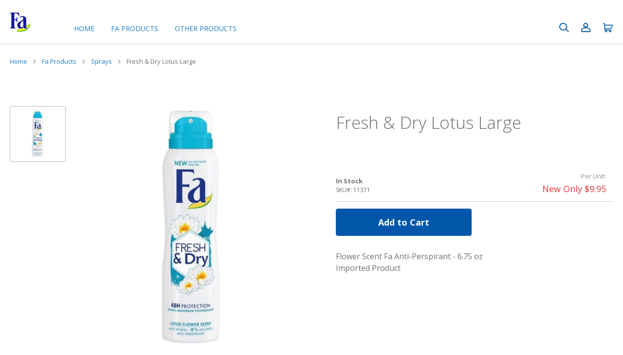

--- FILE ---
content_type: text/html
request_url: https://www.facosmetics.com/fa-products/fresh-and-dry-lotus-large/
body_size: 103220
content:
<!DOCTYPE html><html><head><meta name="viewport" content="width=device-width, initial-scale=1.0, maximum-scale=1.0, shrink-to-fit=no, user-scalable=no"/><script>
                WebFontConfig={google:{families:['Open+Sans:300,400,600,600i,700']}};
                (function(d){
                var wf=d.createElement('script'),s=d.scripts[0];
                wf.src='https://ajax.googleapis.com/ajax/libs/webfont/1.6.26/webfont.js';
                wf.async=true;
                s.parentNode.insertBefore(wf,s);
                })(document);
              </script><script>
                  (function(w,d,s,l,i){w[l]=w[l]||[];w[l].push({'gtm.start':
                  new Date().getTime(),event:'gtm.js'});var f=d.getElementsByTagName(s)[0],
                  j=d.createElement(s),dl=l!='dataLayer'?'&l='+l:'';j.async=true;j.src=
                  'https://www.googletagmanager.com/gtm.js?id='+i+dl;f.parentNode.insertBefore(j,f);
                  })(window,document,'script','dataLayer','GTM-TGG2H72');
                </script><link rel="icon" href="https://www.facosmetics.com/static/images/favicon/favicon-fa.png"/><meta name="viewport" content="width=device-width"/><meta charSet="utf-8"/><title>Fresh &amp; Dry Lotus Large - Flower Scent Fa Anti-Perspirant - 6.75 oz</title><meta name="description" content="Check out our Fa Fresh &amp; Dry Lotus Large sprays. Orders ship within 24 hours with the exception of Fridays and Saturdays. Buy now!"/><meta name="keywords" content="fa fresh &amp; dry lotus large sprays, fa sprays, fresh &amp; dry lotus large sprays"/><link rel="canonical" href="https://www.facosmetics.com/"/><meta property="og:type" content="website"/><meta property="og:title" content="Fresh &amp; Dry Lotus Large - Flower Scent Fa Anti-Perspirant - 6.75 oz"/><meta property="og:description" content="Check out our Fa Fresh &amp; Dry Lotus Large sprays. Orders ship within 24 hours with the exception of Fridays and Saturdays. Buy now!"/><meta property="og:url" content="https://www.facosmetics.com/fresh-and-dry-lotus-large/"/><meta property="og:image" content="https://d2d8dl1lrybgkf.cloudfront.net/11ada2ba-547a-4e33-8def-7557d03862a5/images/product_images/prod_fa_sprays_fresh_and_dry_large_1x_300x300.jpg"/><script type="application/ld+json">{
            "@context": "http://schema.org/",
            "@type": "LocalBusiness",
            "name": "Cosmetic Imports Marketing Group, Inc.",
            "telephone": "8003223507",
            "email": "sales@facosmetics.com",
            "image": "https://d2d8dl1lrybgkf.cloudfront.net/cc1d531c-65f3-4602-903b-0183977072c6/images/company-logo.png",
            "address": "2330 State Rte. 11 Ste 402, Mooers NY 12958",
            "url": "https://www.facosmetics.com",
            "openingHours": ["Mo-Su"],
            "areaServed": "United States,Canada"
        }</script><script type="application/ld+json">{
            "@context": "http://schema.org/",
            
            "@type": "Product",
            "name": "Fresh & Dry Lotus Large",
            "image": "https://d2d8dl1lrybgkf.cloudfront.net/11ada2ba-547a-4e33-8def-7557d03862a5/images/product_images/prod_fa_sprays_fresh_and_dry_large_1x_300x300.jpg",
            "description": "Check out our Fa Fresh & Dry Lotus Large sprays. Orders ship within 24 hours with the exception of Fridays and Saturdays. Buy now!",
            "weight": "7",
            "url": "https://www.facosmetics.com/fresh-and-dry-lotus-large/",
            "sku": "11371",
            "offers": {
                "@type": "Offer",
                "priceCurrency": "USD",
                "price": "9.95",
                "availability": "http://schema.org/InStock"
            }
        }</script><link rel="preload" href="/_next/static/css/eb044bed.e340e246.chunk.css" as="style"/><link rel="stylesheet" href="/_next/static/css/eb044bed.e340e246.chunk.css" data-n-g=""/><link rel="preload" href="/_next/static/css/styles.9b906ef2.chunk.css" as="style"/><link rel="stylesheet" href="/_next/static/css/styles.9b906ef2.chunk.css" data-n-g=""/><noscript data-n-css="true"></noscript><link rel="preload" href="/_next/static/chunks/main-3136b41412aef975a563.js" as="script"/><link rel="preload" href="/_next/static/chunks/webpack-8014471e38e1182b807f.js" as="script"/><link rel="preload" href="/_next/static/chunks/framework.8683c114909ee93ee89f.js" as="script"/><link rel="preload" href="/_next/static/chunks/d6a9949e.4c763975a63ea1093ac2.js" as="script"/><link rel="preload" href="/_next/static/chunks/29107295.cd143b0d7dd3d3b2b8a5.js" as="script"/><link rel="preload" href="/_next/static/chunks/0eceb729.8c2f42978ebc540e0b3f.js" as="script"/><link rel="preload" href="/_next/static/chunks/75fc9c18.1c4adbd2984e23e1808a.js" as="script"/><link rel="preload" href="/_next/static/chunks/22b3a38a.0a5542c0186c6cf4d351.js" as="script"/><link rel="preload" href="/_next/static/chunks/eb044bed.33fae6201fee986d0584.js" as="script"/><link rel="preload" href="/_next/static/chunks/commons.2f6cd84fad0839237a62.js" as="script"/><link rel="preload" href="/_next/static/chunks/cbeea1d1238f715c6e0720881edc1cb3ff212eb6.7f62ca6690b58a30558d.js" as="script"/><link rel="preload" href="/_next/static/chunks/styles.79d4626abaa82636153c.js" as="script"/><link rel="preload" href="/_next/static/chunks/pages/_app-cd01e9a7b682ebe75985.js" as="script"/><link rel="preload" href="/_next/static/chunks/pages/detail-1b27be0a182a4bf53321.js" as="script"/></head><body><noscript><iframe src="https://www.googletagmanager.com/ns.html?id=GTM-TGG2H72" height="0" width="0" style="display:none;visibility:hidden"></iframe></noscript><div id="__next"><div class="Toastify"></div><div class="main-container "><header class=" "><div class="header-main"><a class="icon-hamburger"></a><a class="Link logo" rel="noopener noreferrer" title="Feel Fa-ntastic!" href="/"><img src="https://d2d8dl1lrybgkf.cloudfront.net/cc1d531c-65f3-4602-903b-0183977072c6/images/company-logo.png" alt="Facosmetics"/></a> <div id="icon-search" class="search"><i title="Search" class="icon-link icon-search d-none d-sm-inline-block"></i><i title="Search" class="icon-link icon-search d-inline-block d-sm-none"></i></div><a class="login" title="Login" href="#"><i class="icon-link icon-user"></i></a><div id="icon-cart" class="cart-container" title="0 items in shopping cart."><i class="icon-link icon-cart"></i></div><div id="icon-summary" class="summary-container" title="Order summary"><a></a></div></div><div class="header-bottom "><div class="search-control"><div class="border w-100 text-muted d-flex align-items-center" style="height:31px;padding-left:8px">Loading...</div><i></i></div></div></header><div class="navigation "><div class="navigation-main"><nav><ul class="menu-list tab-active navigation-main-list"><li><a class="Link " rel="noopener noreferrer" href="/">Home</a></li><li class="dropdown-link"><a class="Link main-link link-inactive" rel="noopener noreferrer" href="/fa-products/">Fa Products</a><div class="subcategories-wrapper"><ul><li><a class="Link sub-title link-inactive" rel="noopener noreferrer" href="/fa-deodorants/">Deodorants</a></li><li><a class="Link category-link" rel="noopener noreferrer" href="/fa-spray-deodorants/">Sprays</a></li><li><a class="Link category-link" rel="noopener noreferrer" href="/fa-roll-on-deodorants/">Roll-Ons</a></li><li><a class="Link category-link" rel="noopener noreferrer" href="/fa-body-splash-deodorant/">Body Splash</a></li></ul><ul><li><a class="Link sub-title link-inactive" rel="noopener noreferrer" href="/fa-shower-products/">Shower</a></li><li><a class="Link category-link" rel="noopener noreferrer" href="/fa-shower-cream/">Shower Cream</a></li><li><a class="Link category-link" rel="noopener noreferrer" href="/fa-shower-gel/">Shower Gel</a></li></ul><ul><li><a class="Link sub-title link-inactive" rel="noopener noreferrer" href="/fa-soaps/">Soap</a></li><li><a class="Link category-link" rel="noopener noreferrer" href="/fa-bar-soaps/">Bar Soap</a></li><li><a class="Link category-link" rel="noopener noreferrer" href="/fa-liquid-soaps/">Liquid Soap</a></li></ul></div></li><li class="dropdown-link"><a class="Link main-link link-inactive" rel="noopener noreferrer" href="/bath-and-body-products/">Other Products</a><div class="subcategories-wrapper"><ul><li><a class="Link sub-title link-inactive" rel="noopener noreferrer" href="/riffi-bath-and-body-products/">Riffi</a></li><li><a class="Link category-link" rel="noopener noreferrer" href="/riffi-bath-products/">Bath Products</a></li></ul><ul><li><a class="Link sub-title link-inactive" rel="noopener noreferrer" href="/germs-be-gone/">Germs Be Gone</a></li><li><a class="Link category-link" rel="noopener noreferrer" href="/germs-be-gone-sanitizers/">Sanitizers</a></li></ul><ul><li><a class="Link sub-title link-inactive" rel="noopener noreferrer" href="/agree-hair-products/">Agree Hair</a></li><li><a class="Link category-link" rel="noopener noreferrer" href="/agree-shampoo-and-conditioner/">Shampoo &amp; Conditioner</a></li></ul></div></li></ul></nav></div><div class="navigation-toggle"></div></div><nav class="breadcrumb"><ol><li><a class="Link " rel="noopener noreferrer" href="/">Home</a></li><li class="text-truncate"><a class="Link " rel="noopener noreferrer" href="/fa-products/">Fa Products</a></li><li class="text-truncate"><a class="Link " rel="noopener noreferrer" href="/fa-spray-deodorants/">Sprays</a></li><li class="text-truncate"><a class="Link link-inactive" rel="noopener noreferrer" href="/fresh-and-dry-lotus-large/">Fresh &amp; Dry Lotus Large</a></li></ol></nav><main><section class="details"><figure><div class="gallery"><div class="image-gallery " aria-live="polite"><div class="image-gallery-content"><div class="image-gallery-slide-wrapper bottom "><button type="button" class="image-gallery-play-button" aria-label="Play or Pause Slideshow"></button><div class="image-gallery-slides"><div class="image-gallery-slide center" style="-webkit-transform:translate3d(0%, 0, 0);-moz-transform:translate3d(0%, 0, 0);-ms-transform:translate3d(0%, 0, 0);-o-transform:translate3d(0%, 0, 0);transform:translate3d(0%, 0, 0)"><div class="image-gallery-image"><img src="https://d2d8dl1lrybgkf.cloudfront.net/11ada2ba-547a-4e33-8def-7557d03862a5/images/product_images/prod_fa_sprays_fresh_and_dry_large_1x_600x600.jpg"/></div></div></div><div class="image-gallery-bullets"><div class="image-gallery-bullets-container" role="navigation" aria-label="Bullet Navigation"><button type="button" class="image-gallery-bullet active " aria-pressed="true" aria-label="Go to Slide 1"></button></div></div></div><div class="image-gallery-thumbnails-wrapper bottom "><div class="image-gallery-thumbnails"><div class="image-gallery-thumbnails-container" style="-webkit-transform:translate3d(0px, 0, 0);-moz-transform:translate3d(0px, 0, 0);-ms-transform:translate3d(0px, 0, 0);-o-transform:translate3d(0px, 0, 0);transform:translate3d(0px, 0, 0)" aria-label="Thumbnail Navigation"><a role="button" aria-pressed="true" aria-label="Go to Slide 1" class="image-gallery-thumbnail active"><div class="image-gallery-thumbnail-inner"><img src="https://d2d8dl1lrybgkf.cloudfront.net/11ada2ba-547a-4e33-8def-7557d03862a5/images/product_images/prod_fa_sprays_fresh_and_dry_large_1x_600x600.jpg"/></div></a></div></div></div></div></div></div><figcaption><h1>Fresh &amp; Dry Lotus Large</h1><div class="product-info"></div><div class="card-info "><div></div><div class="price-container"><p class="small">Per Unit:</p><div class="product-price"><div> </div></div></div></div><div class="counter-spacing content-placeholder"><div></div></div><p class="short-description"></p></figcaption></figure><h1 class="product-description">Product Description</h1><p class="description"></p></section></main><footer><div class="footer-main"><form id="subForm" class="subscription-control js-cm-form" action="https://www.createsend.com/t/subscribeerror?description=" method="post" data-id="92D4C54F0FEC16E5ADC2B1904DE9ED1A5D3B707A17D1845AE1CF22F85F539A0813430934F9C7668C3D0635A14C7D92EFC61AF9980EAE71A8E556CF093740791B"><i></i><input type="email" id="fieldEmail" name="email" placeholder="Enter your email address" value="" required="" class="email-field js-cm-email-input "/><button type="submit" class="btn-subscribe">Subscribe</button></form><script src="https://js.createsend1.com/javascript/copypastesubscribeformlogic.js"></script><nav class="footer-links"><ul><li><a class="Link lead link-inactive" rel="noopener noreferrer" href="/fa-products/">Fa Products</a><ul class="subcategories-wrapper"><li><a class="Link sub-lead link-inactive" rel="noopener noreferrer" href="/fa-deodorants/">Deodorants</a><ul><li><a class="Link sub-link" rel="noopener noreferrer" href="/fa-spray-deodorants/">Sprays</a></li><li><a class="Link sub-link" rel="noopener noreferrer" href="/fa-roll-on-deodorants/">Roll-Ons</a></li><li><a class="Link sub-link" rel="noopener noreferrer" href="/fa-body-splash-deodorant/">Body Splash</a></li></ul></li><li><a class="Link sub-lead link-inactive" rel="noopener noreferrer" href="/fa-shower-products/">Shower</a><ul><li><a class="Link sub-link" rel="noopener noreferrer" href="/fa-shower-cream/">Shower Cream</a></li><li><a class="Link sub-link" rel="noopener noreferrer" href="/fa-shower-gel/">Shower Gel</a></li></ul></li><li><a class="Link sub-lead link-inactive" rel="noopener noreferrer" href="/fa-soaps/">Soap</a><ul><li><a class="Link sub-link" rel="noopener noreferrer" href="/fa-bar-soaps/">Bar Soap</a></li><li><a class="Link sub-link" rel="noopener noreferrer" href="/fa-liquid-soaps/">Liquid Soap</a></li></ul></li></ul></li></ul><ul><li><a class="Link lead link-inactive" rel="noopener noreferrer" href="/bath-and-body-products/">Other Products</a><ul class="subcategories-wrapper"><li><a class="Link sub-lead link-inactive" rel="noopener noreferrer" href="/riffi-bath-and-body-products/">Riffi</a><ul><li><a class="Link sub-link" rel="noopener noreferrer" href="/riffi-bath-products/">Bath Products</a></li></ul></li><li><a class="Link sub-lead link-inactive" rel="noopener noreferrer" href="/germs-be-gone/">Germs Be Gone</a><ul><li><a class="Link sub-link" rel="noopener noreferrer" href="/germs-be-gone-sanitizers/">Sanitizers</a></li></ul></li><li><a class="Link sub-lead link-inactive" rel="noopener noreferrer" href="/agree-hair-products/">Agree Hair</a><ul><li><a class="Link sub-link" rel="noopener noreferrer" href="/agree-shampoo-and-conditioner/">Shampoo &amp; Conditioner</a></li></ul></li></ul></li></ul><ul><li><a class="Link lead link-inactive" rel="noopener noreferrer" href="/company/">Company</a><ul><li class="subcategories-wrapper company-part"><a class="Link " rel="noopener noreferrer" href="/contact-us/">Contact Us</a></li><li class="subcategories-wrapper company-part"><a class="Link " rel="noopener noreferrer" href="/about-us/">About Us</a></li><li class="subcategories-wrapper company-part"><a class="Link " rel="noopener noreferrer" href="/privacy-policy/">Privacy Policy</a></li><li class="subcategories-wrapper company-part"><a class="Link " rel="noopener noreferrer" href="/shipping-and-handeling/">Shipping &amp; Handling</a></li></ul></li></ul></nav><div class="socials_cards_container"><div class="socials"><a href="https://www.instagram.com/facosmeticsusa" target="_blank"><svg xmlns="http://www.w3.org/2000/svg" viewBox="0 30 448 448"><path d="M224.1 141c-63.6 0-114.9 51.3-114.9 114.9s51.3 114.9 114.9 114.9S339 319.5 339 255.9 287.7 141 224.1 141zm0 189.6c-41.1 0-74.7-33.5-74.7-74.7s33.5-74.7 74.7-74.7 74.7 33.5 74.7 74.7-33.6 74.7-74.7 74.7zm146.4-194.3c0 14.9-12 26.8-26.8 26.8-14.9 0-26.8-12-26.8-26.8s12-26.8 26.8-26.8 26.8 12 26.8 26.8zm76.1 27.2c-1.7-35.9-9.9-67.7-36.2-93.9-26.2-26.2-58-34.4-93.9-36.2-37-2.1-147.9-2.1-184.9 0-35.8 1.7-67.6 9.9-93.9 36.1s-34.4 58-36.2 93.9c-2.1 37-2.1 147.9 0 184.9 1.7 35.9 9.9 67.7 36.2 93.9s58 34.4 93.9 36.2c37 2.1 147.9 2.1 184.9 0 35.9-1.7 67.7-9.9 93.9-36.2 26.2-26.2 34.4-58 36.2-93.9 2.1-37 2.1-147.8 0-184.8zM398.8 388c-7.8 19.6-22.9 34.7-42.6 42.6-29.5 11.7-99.5 9-132.1 9s-102.7 2.6-132.1-9c-19.6-7.8-34.7-22.9-42.6-42.6-11.7-29.5-9-99.5-9-132.1s-2.6-102.7 9-132.1c7.8-19.6 22.9-34.7 42.6-42.6 29.5-11.7 99.5-9 132.1-9s102.7-2.6 132.1 9c19.6 7.8 34.7 22.9 42.6 42.6 11.7 29.5 9 99.5 9 132.1s2.7 102.7-9 132.1z"></path></svg></a><a href="https://www.facebook.com/facosmeticsusa" target="_blank"><svg xmlns="http://www.w3.org/2000/svg" viewBox="-140 -15 560 560"><path d="M76.7 512V283H0v-91h76.7v-71.7C76.7 42.4 124.3 0 193.8 0c33.3 0 61.9 2.5 70.2 3.6V85h-48.2c-37.8 0-45.1 18-45.1 44.3V192H256l-11.7 91h-73.6v229"></path></svg></a></div><ul class="credit_cards"><li><svg xmlns="http://www.w3.org/2000/svg" viewBox="0 0 60 40"><polygon fill="#4A95ED" points="34.1875,14.5625 58.9375,14.25 58.9375,28.5 31.1875,28.5 "></polygon><polygon fill="#0B3B7F" points="31.1875,28.1875 6.4375,28.5 6.4375,14.25 34.1875,14.25 "></polygon><path fill="#D7E5F4" d="M21.115,21.75893c0,1.08929-0.86747,1.91964-1.96746,1.91964c-0.82276,0-1.43088-0.46429-1.43088-1.33928 c0-1.08928,0.84959-1.96428,1.94063-1.96428C20.48899,20.375,21.115,20.88393,21.115,21.75893z M11.65329,17.42857h-0.42032 c-0.13415,0-0.26829,0.08928-0.28618,0.24107l-0.38455,2.38393l0.73333-0.02679c0.98373,0,1.74389-0.13393,1.92275-1.26786 C13.424,17.5625,12.66385,17.42857,11.65329,17.42857z M37.05145,17.42857h-0.40244c-0.16097,0-0.26829,0.08928-0.28617,0.24107 l-0.37561,2.38393l0.71544-0.02679c1.16259,0,1.96746-0.26786,1.96746-1.60714 C38.66119,17.47321,37.8116,17.42857,37.05145,17.42857L37.05145,17.42857z M60,4.28571v31.42857C60,38.08036,57.76042,40,55,40H5 c-2.76042,0-5-1.91964-5-4.28571V4.28571C0,1.91964,2.23958,0,5,0h50C57.76042,0,60,1.91964,60,4.28571z M15.92805,17.9375 c0-1.875-1.44877-2.5-3.10323-2.5H9.24762c-0.22358,0-0.44715,0.17857-0.46504,0.41964l-1.46666,9.11607 c-0.02683,0.17857,0.10732,0.35714,0.28618,0.35714h1.69917c0.24146,0,0.46504-0.25893,0.49187-0.50893l0.40244-2.375 c0.08943-0.64286,1.18048-0.41964,1.60974-0.41964C14.36302,22.02678,15.92805,20.50893,15.92805,17.9375L15.92805,17.9375z M23.45807,18.72321h-1.69917c-0.33983,0-0.35772,0.49107-0.37561,0.73214c-0.51869-0.75893-1.26991-0.89286-2.11949-0.89286 c-2.19104,0-3.86338,1.91964-3.86338,4.03572c0,1.74107,1.09105,2.875,2.83494,2.875c0.80487,0,1.80649-0.4375,2.3699-1.0625 c-0.04471,0.13393-0.08943,0.41964-0.08943,0.55357c0,0.20536,0.08943,0.35714,0.28618,0.35714h1.5382 c0.24146,0,0.44715-0.25893,0.49187-0.50893l0.91219-5.74107C23.77107,18.90179,23.63693,18.72322,23.45807,18.72321 L23.45807,18.72321z M27.07999,27.46428l5.6967-8.26785c0.04472-0.04464,0.04472-0.08929,0.04472-0.15178 c0-0.15179-0.13415-0.3125-0.28618-0.3125h-1.71706c-0.15203,0-0.31301,0.08928-0.40244,0.22321l-2.3699,3.48214l-0.98373-3.34821 c-0.07154-0.19643-0.26829-0.35714-0.49187-0.35714h-1.67234c-0.15203,0-0.28618,0.16072-0.28618,0.3125 c0,0.10714,1.74389,5.07143,1.89592,5.54464c-0.24146,0.33928-1.83332,2.55357-1.83332,2.82143 c0,0.16071,0.13415,0.28572,0.28618,0.28572h1.71706C26.83853,27.6875,26.99056,27.59821,27.07999,27.46428L27.07999,27.46428z M41.32621,17.9375c0-1.875-1.44877-2.5-3.10323-2.5h-3.55038c-0.24146,0-0.46504,0.17857-0.49187,0.41964l-1.44877,9.10714 c-0.01789,0.17857,0.11626,0.35714,0.28617,0.35714h1.83332c0.17886,0,0.313-0.13393,0.35772-0.28572l0.40244-2.58928 c0.08943-0.64286,1.18048-0.41964,1.60975-0.41964C39.76118,22.02678,41.32621,20.50893,41.32621,17.9375L41.32621,17.9375z M48.85623,18.72322h-1.69917c-0.33983,0-0.35772,0.49107-0.38455,0.73214c-0.49187-0.75893-1.25202-0.89286-2.1195-0.89286 c-2.19104,0-3.86338,1.91964-3.86338,4.03571c0,1.74107,1.09105,2.875,2.83494,2.875c0.8317,0,1.83332-0.4375,2.3699-1.0625 c-0.02682,0.13393-0.08943,0.41964-0.08943,0.55357c0,0.20536,0.08943,0.35714,0.28618,0.35714h1.54714 c0.24146,0,0.44715-0.25893,0.49187-0.50893l0.91219-5.74107C49.16924,18.90179,49.03509,18.72322,48.85623,18.72322 L48.85623,18.72322z M53.10416,15.75c0-0.17857-0.13414-0.3125-0.28618-0.3125h-1.65446c-0.13414,0-0.26829,0.10714-0.28618,0.24107 l-1.44877,9.28571l-0.02683,0.04464c0,0.16071,0.13415,0.3125,0.31301,0.3125h1.4756c0.22358,0,0.44715-0.25893,0.46504-0.50893 l1.44877-9.03571V15.75L53.10416,15.75z M45.05545,20.375c-1.09105,0-1.94064,0.86607-1.94064,1.96428 c0,0.86607,0.62601,1.33928,1.44877,1.33928c1.07316,0,1.94064-0.82143,1.94064-1.91964 C46.51316,20.88393,45.88715,20.375,45.05545,20.375z"></path></svg></li><li><svg xmlns="http://www.w3.org/2000/svg" viewBox="0 0 60 40"><path fill="#4A5692" d="M60,35c0,2.8-2.2,5-5,5H5c-2.8,0-5-2.2-5-5V5c0-2.8,2.2-5,5-5h50c2.8,0,5,2.2,5,5V35z"></path><path fill="#BA0B1A" d="M30,11.8C25.5,6.6,17.6,6,12.4,10.5s-5.8,12.4-1.3,17.6c0.1,0.1,0.1,0.1,0.2,0.2c4.5,5.2,12.3,5.7,17.5,1.2 c0,0,0.1-0.1,0.1-0.1c0.4-0.3,0.8-0.7,1.1-1.1v-0.1C34.1,23.5,34.1,16.5,30,11.8z"></path><path fill="#E68C2D" d="M39.1,7.6c-3.6,0-7,1.5-9.3,4.2c-0.5,0.6-1,1.3-1.4,2h2.9c0.4,0.8,0.8,1.6,1.1,2.5h-5 c-0.3,0.8-0.4,1.6-0.5,2.5H33c0,0.4,0.1,0.8,0.1,1.2c0,0.4,0,0.8-0.1,1.2h-6.1c0.1,0.8,0.3,1.7,0.5,2.5h5 c-0.3,0.9-0.6,1.7-1.1,2.5h-3c0.4,0.7,0.9,1.4,1.4,2c4.5,5.2,12.4,5.8,17.6,1.3s5.8-12.4,1.3-17.6C46.2,9.2,42.8,7.6,39.1,7.6 L39.1,7.6z"></path></svg></li><li><svg xmlns="http://www.w3.org/2000/svg" viewBox="0 0 60 40"><path fill="#00ADCE" d="M60,5v30c0,2.8-2.2,5-5,5H5c-2.8,0-5-2.2-5-5V5c0-2.8,2.2-5,5-5h50C57.8,0,60,2.2,60,5z"></path><polygon fill="#FFFFFF" points="17.5,24.7 17,23 14,23 13.5,24.7 10.9,24.7 13.9,15.4 17.3,15.4 20.3,24.7 "></polygon><path fill="#00ADCE" d="M15.9,18.2c-0.1-0.5-0.2-0.9-0.3-1.1c0,0.2-0.1,0.6-0.2,1.1c-0.1,0.5-0.4,1.5-0.8,2.9l2-0.1l-0.4-1.5 C16.1,19.2,16,18.7,15.9,18.2z"></path><path fill="#FFFFFF" d="M31.7,24.7h-2.3v-4.1c0-0.2,0-0.5,0-0.7s0-0.9,0.1-1.9h-0.1l-1.9,6.7h-2.2L23.4,18h-0.1c0.1,1.1,0.1,2,0.1,2.6 v4h-2.2v-9.3h3.3l1.9,6.6l1.9-6.6h3.4C31.7,15.3,31.7,24.7,31.7,24.7z"></path><polygon fill="#FFFFFF" points="39.1,17.4 36.1,17.4 36.1,18.9 38.9,18.9 38.9,20.9 36.1,20.9 36.1,22.7 39.1,22.7 39.1,24.7 33.6,24.7 33.6,15.4 39.1,15.4 "></polygon><polygon fill="#FFFFFF" points="46.2,24.7 44.4,21.8 42.6,24.7 39.8,24.7 42.9,19.9 40,15.3 42.8,15.3 44.5,18.2 46.1,15.3 49,15.3 46,20 49.1,24.7 "></polygon></svg></li><li><svg xmlns="http://www.w3.org/2000/svg" viewBox="0 0 60 40"><rect x="0.2" y="9.5" fill="#F7F7F7" width="59.5" height="21.9"></rect><path fill="#4A5692" d="M0.2,10.3V5.1C0.2,2.3,2.5,0,5.3,0h49.3c2.8,0,5.1,2.3,5.1,5.1v5.1"></path><path fill="#E68C2D" d="M59.7,30.8v5.1c0,2.8-2.3,4.1-5.1,4.1H5.3c-2.8,0-5.1-1.3-5.1-4.1v-5.1"></path><path fill="#4A5692" d="M17,24c0.3-0.8,0.5-1.5,0.9-2.3l3.5-7.1h2.5l-6,11.7h-2.7l-1-11.7h2.4l0.4,7.1c0,0.2,0,0.6,0,1.1S17,23.8,17,24 L17,24z"></path><path fill="#4A5692" d="M22.9,26.4l2.5-11.7h2.4l-2.5,11.7H22.9z"></path><path fill="#4A5692" d="M35.3,22.9c0,1-0.4,2-1.2,2.6c-0.9,0.7-2.1,1.1-3.2,1c-1,0-2-0.2-2.8-0.7v-2.2c0.9,0.5,1.9,0.8,2.9,0.9 c0.5,0,1-0.1,1.4-0.3c0.3-0.2,0.5-0.6,0.5-0.9c0-0.2,0-0.4-0.1-0.6s-0.2-0.3-0.3-0.5c-0.3-0.3-0.6-0.6-1-0.8 c-0.6-0.4-1.2-0.9-1.6-1.6c-0.3-0.5-0.5-1.1-0.5-1.7c0-0.7,0.2-1.3,0.5-1.9s0.8-1,1.4-1.3c0.7-0.3,1.4-0.5,2.1-0.4 c1.1,0,2.2,0.3,3.2,0.8l-0.9,1.9c-0.7-0.4-1.5-0.6-2.3-0.6c-0.4,0-0.8,0.1-1.1,0.4c-0.3,0.2-0.4,0.6-0.4,1c0,0.3,0.1,0.6,0.3,0.9 c0.3,0.4,0.7,0.7,1.2,1c0.6,0.3,1.1,0.8,1.4,1.3C35.1,21.6,35.3,22.3,35.3,22.9z"></path><path fill="#4A5692" d="M43.2,23.6h-3.8L38,26.4h-2.6l6.1-11.8h3l1.2,11.8h-2.4L43.2,23.6z M43,21.5l-0.3-2.8c-0.1-0.7-0.1-1.3-0.1-2 v-0.3c-0.2,0.7-0.5,1.3-0.9,2l-1.5,3.1L43,21.5z"></path><polygon fill="#E68C2D" points="16.8,18.1 10.7,14.6 16.6,14.6 "></polygon><polygon fill="#E68C2D" points="16.8,18 10.7,14.6 16.6,14.6 "></polygon></svg></li><li><svg xmlns="http://www.w3.org/2000/svg" viewBox="0 0 60 40"><path fill="#F7F7F7" d="M59.9,34.9c0,2.8-2.2,5-5,5h-50c-2.8,0-5-2.2-5-5v-30c0-2.8,2.2-5,5-5h50c2.8,0,5,2.2,5,5V34.9z"></path><path fill="#3F393E" d="M14.3,19.9c0.1,1-0.3,1.9-1,2.6c-0.8,0.6-1.8,1-2.8,0.9H8.6v-6.9h2.1c0.9-0.1,1.9,0.3,2.6,0.9 C13.9,18.1,14.3,19,14.3,19.9z M12.8,19.9c0-1.5-0.6-2.2-1.9-2.2h-0.8v4.5h0.6C12.1,22.2,12.8,21.4,12.8,19.9L12.8,19.9z"></path><path fill="#3F393E" d="M15.4,23.4v-6.8h1.5v6.8H15.4z"></path><path fill="#3F393E" d="M22.7,21.4c0,0.6-0.2,1.1-0.7,1.5s-1.2,0.6-1.8,0.5c-0.7,0-1.3-0.1-1.9-0.4v-1.3c0.4,0.2,0.8,0.3,1.2,0.4 c0.3,0.1,0.6,0.1,0.9,0.1s0.5,0,0.7-0.2c0.2-0.1,0.3-0.3,0.3-0.5c0-0.1,0-0.3-0.1-0.4s-0.2-0.2-0.3-0.3c-0.3-0.2-0.6-0.3-0.9-0.5 c-0.3-0.1-0.7-0.3-0.9-0.6c-0.2-0.2-0.4-0.4-0.5-0.6c-0.1-0.3-0.2-0.5-0.2-0.8c0-0.5,0.2-1.1,0.6-1.4c0.5-0.4,1.1-0.6,1.7-0.5 c0.3,0,0.7,0,1,0.1s0.7,0.2,1,0.4l-0.5,1.1c-0.3-0.1-0.6-0.2-0.9-0.3c-0.2-0.1-0.5-0.1-0.7-0.1s-0.5,0.1-0.6,0.2s-0.2,0.3-0.2,0.5 c0,0.1,0,0.2,0.1,0.3c0.1,0.1,0.2,0.2,0.3,0.3c0.3,0.2,0.6,0.3,0.9,0.5c0.5,0.2,0.9,0.5,1.3,0.9C22.6,20.7,22.7,21,22.7,21.4z"></path><path fill="#3F393E" d="M26.8,17.6c-0.5,0-1,0.2-1.3,0.6c-0.3,0.5-0.5,1.1-0.5,1.7c0,1.5,0.6,2.3,1.7,2.3c0.6,0,1.2-0.1,1.8-0.3v1.2 c-0.6,0.2-1.2,0.4-1.9,0.4c-0.9,0.1-1.7-0.3-2.3-0.9c-0.6-0.7-0.9-1.7-0.8-2.6c0-0.6,0.1-1.3,0.4-1.9c0.2-0.5,0.6-0.9,1.1-1.2 c0.5-0.3,1.1-0.4,1.7-0.4c0.7,0,1.4,0.2,2,0.5l-0.5,1.2c-0.3-0.1-0.5-0.2-0.8-0.3C27.3,17.6,27.1,17.6,26.8,17.6z"></path><path fill="#3F393E" d="M40.2,16.5h1.4l-2.3,6.8h-1.6l-2.3-6.8h1.5l1.3,4.1c0.1,0.2,0.2,0.5,0.2,0.8s0.1,0.5,0.1,0.7 c0.1-0.5,0.2-1,0.3-1.5L40.2,16.5z"></path><path fill="#3F393E" d="M46.3,23.4h-3.9v-6.8h3.9v1.2h-2.5v1.5h2.3v1.2h-2.3v1.8h2.5V23.4z"></path><path fill="#3F393E" d="M49.3,20.7v2.6h-1.5v-6.8h2c0.7-0.1,1.4,0.1,2.1,0.5c0.8,0.7,0.9,1.8,0.3,2.6c-0.2,0.3-0.6,0.6-0.9,0.7 c1,1.5,1.7,2.5,2,3h-1.6l-1.6-2.6H49.3z M49.3,19.5h0.5c0.3,0,0.7-0.1,1-0.2c0.2-0.2,0.4-0.4,0.3-0.7c0-0.3-0.1-0.5-0.3-0.7 c-0.3-0.2-0.7-0.2-1-0.2h-0.4L49.3,19.5L49.3,19.5z"></path><circle fill="#E8743A" cx="32.1" cy="19.9" r="3.4"></circle><path fill="#E8743A" d="M60.1,27.4v7.5c0,0.7-0.1,1.4-0.4,2c-0.5,1.2-1.5,2.2-2.7,2.7c-0.6,0.3-1.3,0.4-1.9,0.4h-45L60.1,27.4z"></path></svg></li></ul></div></div><p><span>Copyright © <!-- -->2025<!-- --> <!-- -->Cosmetic Imports Marketing Group Inc<!-- -->. All rights reserved. By<!-- --> <a href="http://www.lawebdevfirm.com" target="_blank">LAWebDevFirm.com</a></span></p></footer></div></div><script id="__NEXT_DATA__" type="application/json">{"props":{"isServer":true,"initialState":{"ui":{"toggleNavigation":false,"breadcrumbPath":[],"toggleCart":false,"toggleSummary":false},"subscription":{"error":"","show":true,"subscribed":false,"date":null},"products":{"data":[],"error":"","status":""},"product":{"data":{"id":"5867a44c-35ff-4f64-87b4-4a6969556e29","name":"Fresh \u0026 Dry Lotus Large","sku":"11371","showSku":true,"manufacturerId":"4015001011371","manufacturerIdType":"ISBN","brand":"Fa","categories":["c9b2df09-7c34-4b5c-8186-aa37922fc597","6431ca34-7d0f-4d91-8988-4bcecc055eb8"],"sortIndex":5,"dimension":{"length":2,"width":2,"height":9,"weight":7,"weightUnit":"OZ","lengthUnit":"IN","widthUnit":"IN","heightUnit":"IN"},"size":null,"cost":null,"retailPrice":9.95,"salePrice":4.37,"showRetailPrice":true,"showSalePrice":false,"newProduct":null,"newProductSortIndex":null,"bestSeller":null,"bestSellerSortIndex":null,"featured":null,"featuredRandom":null,"inStock":true,"inventory":null,"specialSortIndex":null,"preOrder":null,"availabilityDate":null,"clearance":null,"description":"\n\n\n\n\n\u003cbr /\u003e\n\n\n\n\n.Discover 48hr. reliable anti-perspirant protection and continuous freshness release.\n.A fresh and dry feeling all day long\n \n.Effective protection against sweat and body odor\n. Long lasting Freshness.\n.Anti stain action\n.Skin friendly- dermatologic tested\u003cbr /\u003e\n\n\n\u003cbr /\u003e\n\n\u003cbr /\u003e\n","shortDescription":"\u003cdiv\u003eFlower Scent Fa Anti-Perspirant - 6.75 oz\u003c/div\u003e\u003cdiv\u003eImported Product\u003cbr\u003e\u003c/div\u003e","descriptionSpanish":null,"inventoryDescription":"Flower Scent Fa Anti-Perspirant - 6.75 oz","inventoryLocation":null,"productVideo":null,"largeImage":null,"smallImage":null,"thumbnail":"https://d2d8dl1lrybgkf.cloudfront.net/11ada2ba-547a-4e33-8def-7557d03862a5/images/product_images/prod_fa_sprays_fresh_and_dry_large_1x_300x300.jpg","productsImagesUrl":["https://d2d8dl1lrybgkf.cloudfront.net/11ada2ba-547a-4e33-8def-7557d03862a5/images/product_images/prod_fa_sprays_fresh_and_dry_large_1x_600x600.jpg"],"saleLabel":null,"taxClass":true,"url":"fresh-and-dry-lotus-large","title":"Fresh \u0026 Dry Lotus Large - Flower Scent Fa Anti-Perspirant - 6.75 oz","metaKeywords":"fa fresh \u0026 dry lotus large sprays, fa sprays, fresh \u0026 dry lotus large sprays","metaDescription":"Check out our Fa Fresh \u0026 Dry Lotus Large sprays. Orders ship within 24 hours with the exception of Fridays and Saturdays. Buy now!","canonical":null,"status":true,"fetTax":null,"storeId":"cc1d531c-65f3-4602-903b-0183977072c6","deleted":null,"notFeaturedRandomly":true,"featuredRandomly":false,"featuredManually":false}},"categories":{"data":[{"id":"6431ca34-7d0f-4d91-8988-4bcecc055eb8","type":"CATEGORY","label":"Fa Products","content":null,"parentId":null,"url":null,"title":null,"metaKeywords":null,"metaDescription":null,"canonical":null,"storeId":"cc1d531c-65f3-4602-903b-0183977072c6","active":true},{"id":"964ef3b2-35e9-405b-ae75-c328934ea3cf","type":"CATEGORY","label":"Other Products","content":null,"parentId":null,"url":null,"title":null,"metaKeywords":null,"metaDescription":null,"canonical":null,"storeId":"cc1d531c-65f3-4602-903b-0183977072c6","active":true},{"id":"a82beb26-175e-4046-93d3-daa150d2fb58","type":"CATEGORY","label":"Deodorants","content":null,"parentId":"6431ca34-7d0f-4d91-8988-4bcecc055eb8","url":null,"title":null,"metaKeywords":null,"metaDescription":null,"canonical":null,"storeId":"cc1d531c-65f3-4602-903b-0183977072c6","active":true},{"id":"c9b2df09-7c34-4b5c-8186-aa37922fc597","type":"CATEGORY","label":"Sprays","content":null,"parentId":"a82beb26-175e-4046-93d3-daa150d2fb58","url":null,"title":null,"metaKeywords":null,"metaDescription":null,"canonical":null,"storeId":"cc1d531c-65f3-4602-903b-0183977072c6","active":true},{"id":"3bbc478c-7ef6-4a12-914b-1b82862393e0","type":"CATEGORY","label":"Roll-Ons","content":null,"parentId":"a82beb26-175e-4046-93d3-daa150d2fb58","url":null,"title":null,"metaKeywords":null,"metaDescription":null,"canonical":null,"storeId":"cc1d531c-65f3-4602-903b-0183977072c6","active":true},{"id":"6db08f60-ae2b-45a4-8607-5e140dda3e14","type":"CATEGORY","label":"Light Blue Shade","content":null,"parentId":"964ef3b2-35e9-405b-ae75-c328934ea3cf","url":null,"title":null,"metaKeywords":null,"metaDescription":null,"canonical":null,"storeId":"cc1d531c-65f3-4602-903b-0183977072c6","active":true},{"id":"c8095f2e-fb1e-4552-83db-d644561fbfb4","type":"CATEGORY","label":"Agree Hair","content":null,"parentId":"964ef3b2-35e9-405b-ae75-c328934ea3cf","url":null,"title":null,"metaKeywords":null,"metaDescription":null,"canonical":null,"storeId":"cc1d531c-65f3-4602-903b-0183977072c6","active":true},{"id":"397cc60c-01a9-40d1-8b92-7bec488564a3","type":"CATEGORY","label":"Shampoo \u0026 Conditioner","content":null,"parentId":"c8095f2e-fb1e-4552-83db-d644561fbfb4","url":null,"title":null,"metaKeywords":null,"metaDescription":null,"canonical":null,"storeId":"cc1d531c-65f3-4602-903b-0183977072c6","active":true},{"id":"6543629f-8b06-4aa7-b73a-774b14722f85","type":"CATEGORY","label":"Bath Products","content":null,"parentId":"58b4a41d-1dad-4220-8d45-650deea5ac30","url":null,"title":null,"metaKeywords":null,"metaDescription":null,"canonical":null,"storeId":"cc1d531c-65f3-4602-903b-0183977072c6","active":true},{"id":"58b4a41d-1dad-4220-8d45-650deea5ac30","type":"CATEGORY","label":"Riffi","content":null,"parentId":"964ef3b2-35e9-405b-ae75-c328934ea3cf","url":null,"title":null,"metaKeywords":null,"metaDescription":null,"canonical":null,"storeId":"cc1d531c-65f3-4602-903b-0183977072c6","active":true},{"id":"dc8df5b4-c94c-49c5-a951-7a74c0cb6bb7","type":"CATEGORY","label":"Body Oils \u0026 Cremes","content":null,"parentId":"58b4a41d-1dad-4220-8d45-650deea5ac30","url":null,"title":null,"metaKeywords":null,"metaDescription":null,"canonical":null,"storeId":"cc1d531c-65f3-4602-903b-0183977072c6","active":false},{"id":"e4ed32d7-e922-4337-93d4-fdd6d6665f54","type":"CATEGORY","label":"Fa Sale","content":null,"parentId":"6431ca34-7d0f-4d91-8988-4bcecc055eb8","url":null,"title":null,"metaKeywords":null,"metaDescription":null,"canonical":null,"storeId":"cc1d531c-65f3-4602-903b-0183977072c6","active":false},{"id":"b6058ce3-7479-4f91-93ba-f778b0f7b465","type":"CATEGORY","label":"Shower Gel","content":null,"parentId":"68d5042f-7795-43f6-aaa1-5f01a094e3a9","url":null,"title":null,"metaKeywords":null,"metaDescription":null,"canonical":null,"storeId":"cc1d531c-65f3-4602-903b-0183977072c6","active":true},{"id":"1ff80bf6-22d7-4747-98ec-e7753dffc904","type":"CATEGORY","label":"Soap","content":null,"parentId":"6431ca34-7d0f-4d91-8988-4bcecc055eb8","url":null,"title":null,"metaKeywords":null,"metaDescription":null,"canonical":null,"storeId":"cc1d531c-65f3-4602-903b-0183977072c6","active":true},{"id":"096a4eda-6e28-4051-bf00-e84b078e166e","type":"CATEGORY","label":"Liquid Soap","content":null,"parentId":"1ff80bf6-22d7-4747-98ec-e7753dffc904","url":null,"title":null,"metaKeywords":null,"metaDescription":null,"canonical":null,"storeId":"cc1d531c-65f3-4602-903b-0183977072c6","active":true},{"id":"e27aa87d-ebb8-4c24-b39e-008540b43777","type":"CATEGORY","label":"Roll-on Deodorant - Men","content":null,"parentId":"3bbc478c-7ef6-4a12-914b-1b82862393e0","url":null,"title":null,"metaKeywords":null,"metaDescription":null,"canonical":null,"storeId":"cc1d531c-65f3-4602-903b-0183977072c6","active":true},{"id":"a1015f49-52ca-4e74-8f56-b8cacc07a97e","type":"CATEGORY","label":"Roll-on Deodorant - Women","content":null,"parentId":"3bbc478c-7ef6-4a12-914b-1b82862393e0","url":null,"title":null,"metaKeywords":null,"metaDescription":null,"canonical":null,"storeId":"cc1d531c-65f3-4602-903b-0183977072c6","active":true},{"id":"83a45d88-58ba-4ef4-ae4b-0d30869b5080","type":"CATEGORY","label":"Germs Be Gone","content":null,"parentId":null,"url":null,"title":null,"metaKeywords":null,"metaDescription":null,"canonical":null,"storeId":"cc1d531c-65f3-4602-903b-0183977072c6","active":true},{"id":"11505f7e-1c97-4ece-abf5-4e6090c585b4","type":"CATEGORY","label":"Sanitizers","content":null,"parentId":"83a45d88-58ba-4ef4-ae4b-0d30869b5080","url":null,"title":null,"metaKeywords":null,"metaDescription":null,"canonical":null,"storeId":"cc1d531c-65f3-4602-903b-0183977072c6","active":true},{"id":"60eb1fa9-c3d3-4c13-8da2-2c48f02e052a","type":"CATEGORY","label":"Body Splash","content":null,"parentId":"a82beb26-175e-4046-93d3-daa150d2fb58","url":null,"title":null,"metaKeywords":null,"metaDescription":null,"canonical":null,"storeId":"cc1d531c-65f3-4602-903b-0183977072c6","active":true},{"id":"68d5042f-7795-43f6-aaa1-5f01a094e3a9","type":"CATEGORY","label":"Shower","content":null,"parentId":"6431ca34-7d0f-4d91-8988-4bcecc055eb8","url":null,"title":null,"metaKeywords":null,"metaDescription":null,"canonical":null,"storeId":"cc1d531c-65f3-4602-903b-0183977072c6","active":true},{"id":"12fa1a3b-97e8-47d7-83f3-7adc9dcd2069","type":"CATEGORY","label":"Bar Soap","content":null,"parentId":"1ff80bf6-22d7-4747-98ec-e7753dffc904","url":"12fa1a3b-97e8-47d7-83f3-7adc9dcd2069","title":null,"metaKeywords":null,"metaDescription":null,"canonical":null,"storeId":"cc1d531c-65f3-4602-903b-0183977072c6","active":false},{"id":"eae408e8-6793-4a67-bb64-5d6c11d57dc0","type":"CATEGORY","label":"Shower Cream","content":null,"parentId":"68d5042f-7795-43f6-aaa1-5f01a094e3a9","url":null,"title":null,"metaKeywords":null,"metaDescription":null,"canonical":null,"storeId":"cc1d531c-65f3-4602-903b-0183977072c6","active":false}],"error":"","status":"success"},"order":{"products":[],"checked":true},"pages":{"data":[{"id":"8e262c07-7785-445b-b5a7-70121abb47e8","name":"Body Oils \u0026 Creams","url":"body-oils-\u0026-creams","urlTitle":"Body Oils \u0026 Creams","category":"TEXT","sort":null,"productCategory":{"id":"dc8df5b4-c94c-49c5-a951-7a74c0cb6bb7","type":null,"label":"Body Oils \u0026 Cremes","content":null,"parentId":null,"url":null,"title":null,"metaKeywords":null,"metaDescription":null,"canonical":null,"storeId":null,"active":null},"positions":[],"title":"Body Oils \u0026 Creams","metaKeywords":"riffi body oil, riffi body cream, riffi sensual cream","metaDescription":"Check out our Riffi body oils and body creams. Orders ship within 24 hours with the exception of Fridays and Saturdays. Buy now!","canonical":"body-oils-\u0026-creams","htmlBody":null,"parent":"a70e5ff2-462f-4a2e-9c2e-d8cdfccb6f99","active":false,"linkActive":null,"storeId":"cc1d531c-65f3-4602-903b-0183977072c6","deleted":null,"featured":null,"featuredImageUrl":null},{"id":"a70e5ff2-462f-4a2e-9c2e-d8cdfccb6f99","name":"Riffi","url":"riffi-bath-and-body-products","urlTitle":"Riffi Bath and Body Products","category":"CATALOG","sort":null,"productCategory":{"id":"58b4a41d-1dad-4220-8d45-650deea5ac30","type":null,"label":"Riffi","content":null,"parentId":null,"url":null,"title":null,"metaKeywords":null,"metaDescription":null,"canonical":null,"storeId":null,"active":null},"positions":["TOP","BOTTOM"],"title":"Riffi Bath and Body Products","metaKeywords":null,"metaDescription":null,"canonical":"riffi-bath-and-body-products","htmlBody":null,"parent":"b567a6b1-eca0-4995-82b7-495484aefe3b","active":true,"linkActive":null,"storeId":"cc1d531c-65f3-4602-903b-0183977072c6","deleted":null,"featured":null,"featuredImageUrl":null},{"id":"63210473-ca89-4f0f-a0a2-a08e31aef2b6","name":"Soap","url":"fa-soaps","urlTitle":"Fa Soap","category":"CATALOG","sort":3,"productCategory":{"id":"1ff80bf6-22d7-4747-98ec-e7753dffc904","type":null,"label":"Soaps","content":null,"parentId":null,"url":null,"title":null,"metaKeywords":null,"metaDescription":null,"canonical":null,"storeId":null,"active":null},"positions":["TOP","BOTTOM"],"title":"Fa Soap","metaKeywords":null,"metaDescription":"Fa Soap","canonical":"fa-soaps","htmlBody":"\u003cp\u003esoaps...\u003cbr\u003e\u003c/p\u003e","parent":"94b3716b-e915-45a8-87b2-325036b9125b","active":true,"linkActive":null,"storeId":"cc1d531c-65f3-4602-903b-0183977072c6","deleted":null,"featured":null,"featuredImageUrl":null},{"id":"076cb53f-4b1b-4a07-a54a-37f9c4daa661","name":"Home","url":"/","urlTitle":"Home","category":"HOME","sort":null,"productCategory":null,"positions":["TOP"],"title":"Fa Bath \u0026 Body Products, Experience Freshness, FaCosmetics.com","metaKeywords":"fa deodorants, fa shower gel, fa bar soaps, fa liquid soap, riffi","metaDescription":"Experience Freshness with Fa bath \u0026 body products. Sold in over 50 Countries. Free Shipping over $50.00. Buy now! ","canonical":null,"htmlBody":"\u003cp\u003eHome...\u003cbr\u003e\u003c/p\u003e","parent":null,"active":true,"linkActive":true,"storeId":"cc1d531c-65f3-4602-903b-0183977072c6","deleted":null,"featured":null,"featuredImageUrl":null},{"id":"98eef7e0-b7e7-4514-9f0f-49113c0a1994","name":"Bath Products","url":"riffi-bath-products","urlTitle":"Riffi Bath Products","category":"CATALOG","sort":null,"productCategory":{"id":"6543629f-8b06-4aa7-b73a-774b14722f85","type":null,"label":"Bath Products","content":null,"parentId":null,"url":null,"title":null,"metaKeywords":null,"metaDescription":null,"canonical":null,"storeId":null,"active":null},"positions":["TOP","BOTTOM"],"title":"Riffi Bath Products","metaKeywords":"","metaDescription":"Check out our Riffi bath products. Orders ship within 24 hours with the exception of Fridays and Saturdays. Buy now!","canonical":"riffi-bath-products","htmlBody":"\u003cdiv style=\"background-color: #ffefe8;\"\u003e\n\t\u003cp style=\"color: #2e3192; \"\u003eRiffi\u003c/p\u003e\n\t\u003cdiv class=\"banner-max\" style=\"background: url(/static/images/products-riffi.png) no-repeat; width: 754px;\"\u003e\u003c/div\u003e\n    \u003cdiv class=\"banner-lg\" style=\"background: url(/static/images/products-riffi.png) no-repeat; width: 528px;\"\u003e\u003c/div\u003e\n    \u003cdiv class=\"banner-md\" style=\"background: url(/static/images/products-riffi.png) no-repeat; width: 526px;\"\u003e\u003c/div\u003e\n    \u003cdiv class=\"banner-sm\" style=\"background: url(/static/images/products-riffi.png) no-repeat; width: 502px;\"\u003e\u003c/div\u003e\n    \u003cdiv class=\"banner-xs\" style=\"background: url(/static/images/products-riffi.png) no-repeat; width: 342px;\"\u003e\u003c/div\u003e\n\u003c/div\u003e","parent":"a70e5ff2-462f-4a2e-9c2e-d8cdfccb6f99","active":true,"linkActive":true,"storeId":"cc1d531c-65f3-4602-903b-0183977072c6","deleted":null,"featured":null,"featuredImageUrl":null},{"id":"94b3716b-e915-45a8-87b2-325036b9125b","name":"Fa Products","url":"fa-products","urlTitle":"Fa Products","category":"CATALOG","sort":null,"productCategory":{"id":"6431ca34-7d0f-4d91-8988-4bcecc055eb8","type":null,"label":"Fa Products","content":null,"parentId":null,"url":null,"title":null,"metaKeywords":null,"metaDescription":null,"canonical":null,"storeId":"null","active":null},"positions":["TOP","BOTTOM"],"title":"Fa Bath and Body Products","metaKeywords":null,"metaDescription":null,"canonical":"Fa Products","htmlBody":"\u003cdiv style=\"background-color: #FDFDFD;\"\u003e\n\t\u003cp style=\"color: #2E3192;\"\u003eFa Products\u003c/p\u003e\n\t\u003cdiv class=\"banner-max\" style=\"background: url(/static/images/fa-products.jpg) no-repeat; width: 856px;\"\u003e\u003c/div\u003e\n    \u003cdiv class=\"banner-lg\" style=\"background: url(/static/images/fa-products.jpg) no-repeat; width: 674px;\"\u003e\u003c/div\u003e\n    \u003cdiv class=\"banner-md\" style=\"background: url(/static/images/fa-products.jpg) no-repeat; width: 680px;\"\u003e\u003c/div\u003e\n    \u003cdiv class=\"banner-sm\" style=\"background: url(/static/images/fa-products.jpg) no-repeat; width: 646px;\"\u003e\u003c/div\u003e\n    \u003cdiv class=\"banner-xs\" style=\"background: url(/static/images/fa-products.jpg) no-repeat; width: 238px;\"\u003e\u003c/div\u003e\n\u003c/div\u003e","parent":null,"active":true,"linkActive":null,"storeId":"cc1d531c-65f3-4602-903b-0183977072c6","deleted":null,"featured":null,"featuredImageUrl":null},{"id":"b567a6b1-eca0-4995-82b7-495484aefe3b","name":"Other Products","url":"bath-and-body-products","urlTitle":"Bath \u0026 Body Products","category":"CATALOG","sort":null,"productCategory":{"id":"964ef3b2-35e9-405b-ae75-c328934ea3cf","type":null,"label":"Other Products","content":null,"parentId":null,"url":null,"title":null,"metaKeywords":null,"metaDescription":null,"canonical":null,"storeId":null,"active":null},"positions":["TOP","BOTTOM"],"title":"Bath and Body Products","metaKeywords":null,"metaDescription":"Check out our Bath and Body Products. Variety of shampoos, conditioners, mitts and gloves, and more. Click to Buy Now!","canonical":"bath-and-body-products","htmlBody":"\u003cdiv style=\"background-color: #FFFDF6;\"\u003e\n\t\u003cp style=\"color: #2E3192;\"\u003eOther Products\u003c/p\u003e\n\t\u003cdiv class=\"banner-max\" style=\"background: url(/static/images/other-products.jpg) no-repeat; width: 784px;\"\u003e\u003c/div\u003e\n    \u003cdiv class=\"banner-lg\" style=\"background: url(/static/images/other-products.jpg) no-repeat; width: 630px;\"\u003e\u003c/div\u003e\n    \u003cdiv class=\"banner-md\" style=\"background: url(/static/images/other-products.jpg) no-repeat; width: 628px;\"\u003e\u003c/div\u003e\n    \u003cdiv class=\"banner-sm\" style=\"background: url(/static/images/other-products.jpg) no-repeat; width: 596px;\"\u003e\u003c/div\u003e\n    \u003cdiv class=\"banner-xs\" style=\"background: url(/static/images/other-products.jpg) no-repeat; width: 400px;\"\u003e\u003c/div\u003e\n\u003c/div\u003e","parent":null,"active":true,"linkActive":null,"storeId":"cc1d531c-65f3-4602-903b-0183977072c6","deleted":null,"featured":null,"featuredImageUrl":null},{"id":"9d76279e-dbb2-4a6d-88da-b8eb9e81d44f","name":"Fa Roll-on Deodorant for Men","url":"fa-roll-on-deodorant-for-men","urlTitle":"Fa Roll-on Deodorant for Men","category":"CATALOG","sort":null,"productCategory":{"id":"e27aa87d-ebb8-4c24-b39e-008540b43777","type":null,"label":"Roll-on Deodorant - Men","content":null,"parentId":null,"url":null,"title":null,"metaKeywords":null,"metaDescription":null,"canonical":null,"storeId":null,"active":null},"positions":null,"title":"Fa Roll-on Deodorant for Men","metaKeywords":null,"metaDescription":"Keep fresh with Fa Roll-on Deodorant for Men. Orders ship within 24 hours with the exception of Fridays and Saturdays. Buy now!","canonical":"/fa-roll-on-deodorant-for-men","htmlBody":null,"parent":"25cdf3e9-32ca-4da3-a0fa-e5f6e7bbb9d2","active":true,"linkActive":null,"storeId":"cc1d531c-65f3-4602-903b-0183977072c6","deleted":null,"featured":null,"featuredImageUrl":null},{"id":"416d9da1-9b62-4f52-85de-d5bd1502fdbd","name":"Fa Roll-on Deodorant for Women","url":"fa-roll-on-deodorant-for-women","urlTitle":"Fa Roll-on Deodorant for Women","category":"CATALOG","sort":null,"productCategory":{"id":"a1015f49-52ca-4e74-8f56-b8cacc07a97e","type":null,"label":"Roll-on Deodorant - Women","content":null,"parentId":null,"url":null,"title":null,"metaKeywords":null,"metaDescription":null,"canonical":null,"storeId":null,"active":null},"positions":null,"title":"Fa Roll-on Deodorant for Women","metaKeywords":"","metaDescription":"Keep fresh with Fa Roll-on Deodorant for Women. Orders ship within 24 hours with the exception of Fridays and Saturdays. Buy now!","canonical":"/fa-roll-on-deodorant-for-women","htmlBody":null,"parent":"25cdf3e9-32ca-4da3-a0fa-e5f6e7bbb9d2","active":true,"linkActive":null,"storeId":"cc1d531c-65f3-4602-903b-0183977072c6","deleted":null,"featured":null,"featuredImageUrl":null},{"id":"1a844fa6-dbfd-44e4-9d84-286e77ec2271","name":"Company","url":"company","urlTitle":"Company","category":"TEXT","sort":null,"productCategory":null,"positions":["BOTTOM"],"title":"Company","metaKeywords":null,"metaDescription":null,"canonical":"company","htmlBody":null,"parent":null,"active":true,"linkActive":null,"storeId":"cc1d531c-65f3-4602-903b-0183977072c6","deleted":null,"featured":null,"featuredImageUrl":null},{"id":"2736b84d-9c2b-4261-9273-51a7b2911e24","name":"Bar Soap","url":"fa-bar-soaps","urlTitle":"Fa Bar Soap","category":"CATALOG","sort":null,"productCategory":{"id":"12fa1a3b-97e8-47d7-83f3-7adc9dcd2069","type":null,"label":"Bar Soap","content":null,"parentId":null,"url":null,"title":null,"metaKeywords":null,"metaDescription":null,"canonical":null,"storeId":null,"active":null},"positions":["TOP","BOTTOM"],"title":"Fa Bar Soap","metaKeywords":"","metaDescription":"Keep fresh with Fa Bar Soap. Orders ship within 24 hours with the exception of Fridays and Saturdays. Buy now!","canonical":"fa-bar-soaps","htmlBody":"\u003cdiv style=\"background-color: #d6edec;\"\u003e\n\t\u003cp style=\"color: #0057aa; \"\u003eFa Soaps\u003c/p\u003e\n    \u003cdiv class=\"banner-max\" style=\"background: url(/static/images/product-soaps.png) no-repeat; width: 750px;\"\u003e\u003c/div\u003e\n    \u003cdiv class=\"banner-lg\" style=\"background: url(/static/images/product-soaps.png) no-repeat; width: 584px;\"\u003e\u003c/div\u003e\n    \u003cdiv class=\"banner-md\" style=\"background: url(/static/images/product-soaps.png) no-repeat; width: 584px;\"\u003e\u003c/div\u003e\n    \u003cdiv class=\"banner-sm\" style=\"background: url(/static/images/product-soaps.png) no-repeat; width: 550px;\"\u003e\u003c/div\u003e\n    \u003cdiv class=\"banner-xs\" style=\"background: url(/static/images/product-soaps.png) no-repeat; width: 366px;\"\u003e\u003c/div\u003e\n\u003c/div\u003e","parent":"63210473-ca89-4f0f-a0a2-a08e31aef2b6","active":true,"linkActive":true,"storeId":"cc1d531c-65f3-4602-903b-0183977072c6","deleted":null,"featured":true,"featuredImageUrl":"https://d2d8dl1lrybgkf.cloudfront.net/11ada2ba-547a-4e33-8def-7557d03862a5/images/fa/img_categories_bar_soap.jpg"},{"id":"8625bc6c-28f7-4923-8b03-e4a7203be995","name":"Sprays","url":"fa-spray-deodorants","urlTitle":"Fa Spray Deodorants","category":"CATALOG","sort":0,"productCategory":{"id":"c9b2df09-7c34-4b5c-8186-aa37922fc597","type":null,"label":"Sprays","content":null,"parentId":null,"url":null,"title":null,"metaKeywords":null,"metaDescription":null,"canonical":null,"storeId":null,"active":null},"positions":["TOP","BOTTOM"],"title":"Fa Spray Deodorants and Antiperspirants","metaKeywords":"Fa Spray Deodorants, Fa Spray Antiperspirants, fa deodorants","metaDescription":"Keep fresh with Fa Spray Deodorants and Antiperspirants. Orders ship within 24 hours with the exception of Fridays and Saturdays. Buy now!","canonical":"fa-spray-deodorants","htmlBody":"\u003cdiv style=\"background-color: #d9ecff;\"\u003e\n\t\u003cp style=\"color: #0057aa; \"\u003eFa Spray\u003cbr\u003eDeodorants\u003c/p\u003e\n\t\u003cdiv class=\"banner-max\" style=\"background: url(/static/images/products-sprays.png) no-repeat; width: 556px;\"\u003e\u003c/div\u003e\n    \u003cdiv class=\"banner-lg\" style=\"background: url(/static/images/products-sprays.png) no-repeat; width: 446px;\"\u003e\u003c/div\u003e\n    \u003cdiv class=\"banner-md\" style=\"background: url(/static/images/products-sprays.png) no-repeat; width: 446px;\"\u003e\u003c/div\u003e\n    \u003cdiv class=\"banner-sm\" style=\"background: url(/static/images/products-sprays.png) no-repeat; width: 422px;\"\u003e\u003c/div\u003e\n    \u003cdiv class=\"banner-xs\" style=\"background: url(/static/images/products-sprays.png) no-repeat; width: 282px;\"\u003e\u003c/div\u003e\n\u003c/div\u003e","parent":"25cdf3e9-32ca-4da3-a0fa-e5f6e7bbb9d2","active":true,"linkActive":true,"storeId":"cc1d531c-65f3-4602-903b-0183977072c6","deleted":null,"featured":true,"featuredImageUrl":"https://d2d8dl1lrybgkf.cloudfront.net/11ada2ba-547a-4e33-8def-7557d03862a5/images/fa/img_categories_sprays.jpg"},{"id":"f173de4c-a3fc-4973-a459-f72a0f069215","name":"Liquid Soap","url":"fa-liquid-soaps","urlTitle":"Liquid Soap","category":"CATALOG","sort":2,"productCategory":{"id":"096a4eda-6e28-4051-bf00-e84b078e166e","type":null,"label":"Liquid Soaps","content":null,"parentId":null,"url":null,"title":null,"metaKeywords":null,"metaDescription":null,"canonical":null,"storeId":null,"active":null},"positions":["TOP","BOTTOM"],"title":"Fa Liquid Soap","metaKeywords":"fa liquid soap, fa liquid hand soap, fa soap","metaDescription":"Keep your skin feeling fresh with Fa Liquid Soap. Orders ship within 24 hours with the exception of Fridays and Saturdays. Buy now!","canonical":"fa-liquid-soaps","htmlBody":"\u003cdiv style=\"background-color: #d9e7ce;\"\u003e\n\t\u003cp style=\"color: #2e3192; \"\u003eFa Liquid Soaps\u003c/p\u003e\n\t\u003cdiv class=\"banner-max\" style=\"background: url(/static/images/products-liquid-soaps.png) no-repeat; width: 400px;\"\u003e\u003c/div\u003e\n    \u003cdiv class=\"banner-lg\" style=\"background: url(/static/images/products-liquid-soaps.png) no-repeat; width: 314px;\"\u003e\u003c/div\u003e\n    \u003cdiv class=\"banner-md\" style=\"background: url(/static/images/products-liquid-soaps.png) no-repeat; width: 310px;\"\u003e\u003c/div\u003e\n    \u003cdiv class=\"banner-sm\" style=\"background: url(/static/images/products-liquid-soaps.png) no-repeat; width: 306px;\"\u003e\u003c/div\u003e\n    \u003cdiv class=\"banner-xs\" style=\"background: url(/static/images/products-liquid-soaps.png) no-repeat; width: 216px;\"\u003e\u003c/div\u003e\n\u003c/div\u003e","parent":"63210473-ca89-4f0f-a0a2-a08e31aef2b6","active":true,"linkActive":true,"storeId":"cc1d531c-65f3-4602-903b-0183977072c6","deleted":null,"featured":true,"featuredImageUrl":"https://d2d8dl1lrybgkf.cloudfront.net/11ada2ba-547a-4e33-8def-7557d03862a5/images/fa/img_categories_liquid_soap.jpg"},{"id":"196d1755-f17c-4314-bc62-c36712e00599","name":"Shampoo \u0026 Conditioner","url":"agree-shampoo-and-conditioner","urlTitle":"Shampoo \u0026 Conditioner","category":"CATALOG","sort":null,"productCategory":{"id":"397cc60c-01a9-40d1-8b92-7bec488564a3","type":null,"label":"Shampoo \u0026 Conditioner","content":null,"parentId":null,"url":null,"title":null,"metaKeywords":null,"metaDescription":null,"canonical":null,"storeId":null,"active":null},"positions":["TOP","BOTTOM"],"title":"Agree Hair Shampoo \u0026 Conditioner","metaKeywords":null,"metaDescription":null,"canonical":"agree-shampoo-and-conditioner","htmlBody":"\u003cdiv style=\"background-color: #eeeaf8;\"\u003e\n\t\u003cp style=\"color: #2e3192; \"\u003eAgree Shampoo \u0026amp;\u003cbr\u003eConditioner\u003c/p\u003e\n\t\u003cdiv class=\"banner-max\" style=\"background: url(/static/images/agree-products.jpg) no-repeat; width: 608px;\"\u003e\u003c/div\u003e\n    \u003cdiv class=\"banner-lg\" style=\"background: url(/static/images/agree-products.jpg) no-repeat; width: 482px;\"\u003e\u003c/div\u003e\n    \u003cdiv class=\"banner-md\" style=\"background: url(/static/images/agree-products.jpg) no-repeat; width: 472px;\"\u003e\u003c/div\u003e\n    \u003cdiv class=\"banner-sm\" style=\"background: url(/static/images/agree-products.jpg) no-repeat; width: 452px;\"\u003e\u003c/div\u003e\n    \u003cdiv class=\"banner-xs\" style=\"background: url(/static/images/agree-products.jpg) no-repeat; width: 308px;\"\u003e\u003c/div\u003e\n\u003c/div\u003e","parent":"d598136e-d308-414c-aec8-9fffb192917d","active":true,"linkActive":true,"storeId":"cc1d531c-65f3-4602-903b-0183977072c6","deleted":null,"featured":true,"featuredImageUrl":"https://d2d8dl1lrybgkf.cloudfront.net/11ada2ba-547a-4e33-8def-7557d03862a5/images/fa/img_categories_agree.jpg"},{"id":"4aa1a35f-44ff-4ab0-8680-be95b238a184","name":"Contact Us","url":"contact-us","urlTitle":"Contact Fa Cosmetics","category":"TEXT","sort":null,"productCategory":null,"positions":["BOTTOM"],"title":"Contact Fa Cosmetics","metaKeywords":"fa cosmetics contact info","metaDescription":"Contact Fa Cosmetics.","canonical":"contact-us","htmlBody":"\u003cdiv\u003e\u003cp class=\"lead\"\u003eFor inquires about our products and/or order related questions, email or call us.\u003cbr\u003e\u003cbr\u003e E-mail: \u003ca href=\"mailto:info@facosmetics.com\"\u003einfo@facosmetics.com\u003c/a\u003e\u003cbr\u003e Phone: 800-322-3507\u003c/p\u003e\u003c/div\u003e","parent":"1a844fa6-dbfd-44e4-9d84-286e77ec2271","active":true,"linkActive":true,"storeId":"cc1d531c-65f3-4602-903b-0183977072c6","deleted":null,"featured":null,"featuredImageUrl":null},{"id":"25cdf3e9-32ca-4da3-a0fa-e5f6e7bbb9d2","name":"Deodorants","url":"fa-deodorants","urlTitle":"Fa Deodorants","category":"CATALOG","sort":0,"productCategory":{"id":"a82beb26-175e-4046-93d3-daa150d2fb58","type":null,"label":"Deodorants","content":null,"parentId":null,"url":null,"title":null,"metaKeywords":null,"metaDescription":null,"canonical":null,"storeId":null,"active":null},"positions":["TOP","BOTTOM"],"title":"Fa Deodorants","metaKeywords":null,"metaDescription":null,"canonical":null,"htmlBody":null,"parent":"94b3716b-e915-45a8-87b2-325036b9125b","active":true,"linkActive":false,"storeId":"cc1d531c-65f3-4602-903b-0183977072c6","deleted":null,"featured":null,"featuredImageUrl":null},{"id":"4781fe62-c11c-4fa8-9897-7c035f63eae9","name":"Successful Order - Thank You!","url":"successful-order","urlTitle":"Order Submitted Successfully, Thank You!","category":"TEXT","sort":null,"productCategory":null,"positions":null,"title":"Order Submitted Successfully, Thank You!","metaKeywords":null,"metaDescription":"Order submitted successfully. Thank you for shopping with us!","canonical":"successful-order","htmlBody":"\u003cdiv\u003e\u003ch1 class=\"section-title\"\u003eOrder Submitted Successfully\u003c/h1\u003e\n\u003ch3\u003eThank you for your order! \u003c/h3\u003e\n\u003cp\u003e You will receive a confirmation email.\u003cbr\u003eMost orders are shipped on the same or next business day Monday - Friday.\u003cbr\u003eAll orders submitted on Saturday and Sunday will be shipped on Monday.\u003cbr\u003e\u003cbr\u003eEnjoy the products.\u003c/p\u003e\u003c/div\u003e","parent":null,"active":true,"linkActive":null,"storeId":"cc1d531c-65f3-4602-903b-0183977072c6","deleted":null,"featured":null,"featuredImageUrl":null},{"id":"0717ab20-a98f-45aa-ae35-6b0bcc995e9d","name":"About Us","url":"about-us","urlTitle":"About Us","category":"TEXT","sort":0,"productCategory":null,"positions":["BOTTOM"],"title":"About Us","metaKeywords":"about","metaDescription":"About Us - FaCosmetics.com","canonical":"about-us","htmlBody":"\u003cp\u003eCosmetic Import Marketing Group, Inc. is the exclusive U.S. distributor of the Fa European Luxury Bath product line (100% genuine Fa products) . \u003cbr\u003e\u003cbr\u003eWith our website, we invite you to browse our catalog and shop through our simple and mobile-friendly checkout process. You may choose to create an account to make it even easier to complete your future purchases.\u003c/p\u003e\u003cp\u003eEnjoy!\u003c/p\u003e\u003cp\u003e\u003cbr\u003e\u003c/p\u003e\u003cp\u003eRegards\u003cbr\u003eFa Cosmetics Team\u003c/p\u003e\u003cp\u003e\u003cbr\u003e\u003cbr\u003e\u003c/p\u003e","parent":"1a844fa6-dbfd-44e4-9d84-286e77ec2271","active":true,"linkActive":true,"storeId":"cc1d531c-65f3-4602-903b-0183977072c6","deleted":null,"featured":null,"featuredImageUrl":null},{"id":"75b04339-41c2-486c-af42-0cccec1f3cc6","name":"Germs Be Gone","url":"germs-be-gone","urlTitle":"Germs Be Gone Products","category":"CATALOG","sort":null,"productCategory":{"id":"83a45d88-58ba-4ef4-ae4b-0d30869b5080","type":null,"label":"Germs Be Gone","content":null,"parentId":null,"url":null,"title":null,"metaKeywords":null,"metaDescription":null,"canonical":null,"storeId":null,"active":null},"positions":["TOP","BOTTOM"],"title":"Germs Be Gone Products","metaKeywords":null,"metaDescription":"Keep the germs away with the Germs Be Gone products. Orders ship within 24 hours with the exception of Fridays and Saturdays. Buy now!","canonical":"germs-be-gone","htmlBody":null,"parent":"b567a6b1-eca0-4995-82b7-495484aefe3b","active":true,"linkActive":null,"storeId":"cc1d531c-65f3-4602-903b-0183977072c6","deleted":null,"featured":null,"featuredImageUrl":null},{"id":"96810bc5-4e51-49cf-9589-2f8eb8e9ebb0","name":"Sanitizers","url":"germs-be-gone-sanitizers","urlTitle":"Germs Be Gone Sanitizers","category":"CATALOG","sort":null,"productCategory":{"id":"11505f7e-1c97-4ece-abf5-4e6090c585b4","type":null,"label":"Sanitizers","content":null,"parentId":null,"url":null,"title":null,"metaKeywords":null,"metaDescription":null,"canonical":null,"storeId":null,"active":null},"positions":["TOP","BOTTOM"],"title":"Sanitizers by Germs Be Gone","metaKeywords":null,"metaDescription":"Keep your hands sanitized and clean with our high quality sanitizers. Orders ship within 24 hours with the exception of Fridays and Saturdays. Buy now!","canonical":"germs-be-gone-sanitizers","htmlBody":"\u003cdiv style=\"background-color: #FFFDF6;\"\u003e\n\t\u003cp style=\"color: #2E3192;\"\u003eSanitizers\u003c/p\u003e\n\t\u003cdiv class=\"banner-max\" style=\"background: url(https://d2d8dl1lrybgkf.cloudfront.net/11ada2ba-547a-4e33-8def-7557d03862a5/images/fa/bg_banner_sanitizer_dt.jpg) no-repeat; width: 784px;\"\u003e\u003c/div\u003e\n    \u003cdiv class=\"banner-lg\" style=\"background: url(https://d2d8dl1lrybgkf.cloudfront.net/11ada2ba-547a-4e33-8def-7557d03862a5/images/fa/bg_banner_sanitizer_dt.jpg) no-repeat; width: 630px;\"\u003e\u003c/div\u003e\n    \u003cdiv class=\"banner-md\" style=\"background: url(https://d2d8dl1lrybgkf.cloudfront.net/11ada2ba-547a-4e33-8def-7557d03862a5/images/fa/bg_banner_sanitizer_dt.jpg) no-repeat; width: 628px;\"\u003e\u003c/div\u003e\n    \u003cdiv class=\"banner-sm\" style=\"background: url(https://d2d8dl1lrybgkf.cloudfront.net/11ada2ba-547a-4e33-8def-7557d03862a5/images/fa/bg_banner_sanitizer_dt.jpg) no-repeat; width: 596px;\"\u003e\u003c/div\u003e\n    \u003cdiv class=\"banner-xs\" style=\"background: url(https://d2d8dl1lrybgkf.cloudfront.net/11ada2ba-547a-4e33-8def-7557d03862a5/images/fa/bg_banner_sanitizer_dt.jpg) no-repeat; width: 400px;\"\u003e\u003c/div\u003e\n\u003c/div\u003e","parent":"75b04339-41c2-486c-af42-0cccec1f3cc6","active":true,"linkActive":true,"storeId":"cc1d531c-65f3-4602-903b-0183977072c6","deleted":null,"featured":null,"featuredImageUrl":null},{"id":"75aadfa5-4925-4bf0-a056-417985e98d30","name":"Roll-Ons","url":"fa-roll-on-deodorants","urlTitle":"Roll-Ons","category":"CATALOG","sort":1,"productCategory":{"id":"3bbc478c-7ef6-4a12-914b-1b82862393e0","type":null,"label":"Roll-Ons","content":null,"parentId":null,"url":null,"title":null,"metaKeywords":null,"metaDescription":null,"canonical":null,"storeId":null,"active":null},"positions":["TOP","BOTTOM"],"title":"Fa Roll-On Deodorants, Fa Roll-Ons","metaKeywords":null,"metaDescription":"Check out our Fa roll-on deodorants. We offer fast shipping. Plus, orders over $50 are shipped for free. Buy now!","canonical":"fa-roll-on-deodorants","htmlBody":"\u003cdiv style=\"background-color: #e1faf2;\"\u003e\n\t\u003cp style=\"color: #2e3192;\"\u003eFa Roll-on\u003cbr\u003eDeodorants\u003c/p\u003e\n\t\u003cdiv class=\"banner-max\" style=\"background: url(/static/images/products-roll-ons.png) no-repeat; width: 648px;\"\u003e\u003c/div\u003e\n    \u003cdiv class=\"banner-lg\" style=\"background: url(/static/images/products-roll-ons.png) no-repeat; width: 524px;\"\u003e\u003c/div\u003e\n    \u003cdiv class=\"banner-md\" style=\"background: url(/static/images/products-roll-ons.png) no-repeat; width: 518px;\"\u003e\u003c/div\u003e\n    \u003cdiv class=\"banner-sm\" style=\"background: url(/static/images/products-roll-ons.png) no-repeat; width: 490px;\"\u003e\u003c/div\u003e\n    \u003cdiv class=\"banner-xs\" style=\"background: url(/static/images/products-roll-ons.png) no-repeat; width: 328px;\"\u003e\u003c/div\u003e\n\u003c/div\u003e","parent":"25cdf3e9-32ca-4da3-a0fa-e5f6e7bbb9d2","active":true,"linkActive":true,"storeId":"cc1d531c-65f3-4602-903b-0183977072c6","deleted":null,"featured":true,"featuredImageUrl":"https://cdn.maxecommerce.com/cc1d531c-65f3-4602-903b-0183977072c6/graphics/img_category_roll-on.jpg"},{"id":"98bd0ad4-9223-4038-a57e-d2a7cfdce201","name":"Privacy Policy","url":"privacy-policy","urlTitle":null,"category":"TEXT","sort":null,"productCategory":null,"positions":["BOTTOM"],"title":"Privacy Policy","metaKeywords":null,"metaDescription":null,"canonical":"privacy-policy","htmlBody":"Coming Soon..\u003cdiv\u003e\u003c/div\u003e","parent":"1a844fa6-dbfd-44e4-9d84-286e77ec2271","active":true,"linkActive":true,"storeId":"cc1d531c-65f3-4602-903b-0183977072c6","deleted":null,"featured":null,"featuredImageUrl":null},{"id":"d598136e-d308-414c-aec8-9fffb192917d","name":"Agree Hair","url":"agree-hair-products","urlTitle":"Agree Hair","category":"CATALOG","sort":null,"productCategory":{"id":"c8095f2e-fb1e-4552-83db-d644561fbfb4","type":null,"label":"Agree Hair","content":null,"parentId":null,"url":null,"title":null,"metaKeywords":null,"metaDescription":null,"canonical":null,"storeId":null,"active":null},"positions":["TOP","BOTTOM"],"title":"Agree Hair Products","metaKeywords":"agree hair, agree shampoo, agree conditioner, agree shampoo conditioner","metaDescription":"Check out our Agree Hair prducts. Orders ship within 24 hours with the exception of Fridays and Saturdays. Buy now!","canonical":"agree-hair-products","htmlBody":null,"parent":"b567a6b1-eca0-4995-82b7-495484aefe3b","active":true,"linkActive":null,"storeId":"cc1d531c-65f3-4602-903b-0183977072c6","deleted":null,"featured":null,"featuredImageUrl":null},{"id":"042928bc-afe8-4700-a7fc-b1ecd76fc3d8","name":"Body Splash","url":"fa-body-splash-deodorant","urlTitle":"Body Splash","category":"CATALOG","sort":3,"productCategory":{"id":"60eb1fa9-c3d3-4c13-8da2-2c48f02e052a","type":null,"label":"Body Splash","content":null,"parentId":null,"url":null,"title":null,"metaKeywords":null,"metaDescription":null,"canonical":null,"storeId":null,"active":null},"positions":["TOP","BOTTOM"],"title":"Fa Body Splash Deodorant","metaKeywords":"body splash, fa body splash","metaDescription":"Keep fresh with Fa Body Splash. Orders ship within 24 hours with the exception of Fridays and Saturdays. Buy now!","canonical":"fa-body-splash-deodorant","htmlBody":"\u003cdiv style=\"background-color: #eefdc4;\"\u003e\n    \u003cp style=\"color: #0057aa; \"\u003eFa Body Splash\u003c/p\u003e\n    \u003cdiv class=\"banner-max\" style=\"background: url(https://cdn.facosmetics.com/graphics/bg_banner_body_splash_desktop.jpg) no-repeat; width: 750px;\"\u003e\u003c/div\u003e\n    \u003cdiv class=\"banner-lg\" style=\"background: url(https://cdn.facosmetics.com/graphics/bg_banner_body_splash_desktop.jpg) no-repeat; width: 584px;\"\u003e\u003c/div\u003e\n    \u003cdiv class=\"banner-md\" style=\"background: url(https://cdn.facosmetics.com/graphics/bg_banner_body_splash_desktop.jpg) no-repeat; width: 584px;\"\u003e\u003c/div\u003e\n    \u003cdiv class=\"banner-sm\" style=\"background: url(https://cdn.facosmetics.com/graphics/bg_banner_body_splash_mobile.jpg) no-repeat; width: 550px;\"\u003e\u003c/div\u003e\n    \u003cdiv class=\"banner-xs\" style=\"background: url(https://cdn.facosmetics.com/graphics/bg_banner_body_splash_mobile.jpg) no-repeat; width: 366px;\"\u003e\u003c/div\u003e\n\u003c/div\u003e","parent":"25cdf3e9-32ca-4da3-a0fa-e5f6e7bbb9d2","active":true,"linkActive":true,"storeId":"cc1d531c-65f3-4602-903b-0183977072c6","deleted":null,"featured":null,"featuredImageUrl":null},{"id":"8e16871f-6537-468c-817d-038d46addfa1","name":"Shower","url":"fa-shower-products","urlTitle":"Fa Gel Products","category":"CATALOG","sort":null,"productCategory":{"id":"68d5042f-7795-43f6-aaa1-5f01a094e3a9","type":null,"label":"Shower","content":null,"parentId":null,"url":null,"title":null,"metaKeywords":null,"metaDescription":null,"canonical":null,"storeId":null,"active":null},"positions":["TOP","BOTTOM"],"title":"Fa Shower Products","metaKeywords":"Fa Shower Products","metaDescription":"Fa Shower Products","canonical":"fa-shower-products","htmlBody":"\u003cp\u003eFa Gel Products\u003cbr\u003e\u003c/p\u003e","parent":"94b3716b-e915-45a8-87b2-325036b9125b","active":true,"linkActive":null,"storeId":"cc1d531c-65f3-4602-903b-0183977072c6","deleted":null,"featured":null,"featuredImageUrl":null},{"id":"39fbf154-6fbe-43b1-a306-8fab43938bde","name":"Shower Cream","url":"fa-shower-cream","urlTitle":"Fa Shower Cream","category":"CATALOG","sort":null,"productCategory":{"id":"eae408e8-6793-4a67-bb64-5d6c11d57dc0","type":null,"label":"Shower Cream","content":null,"parentId":null,"url":null,"title":null,"metaKeywords":null,"metaDescription":null,"canonical":null,"storeId":null,"active":null},"positions":["TOP","BOTTOM"],"title":"Fa Shower Cream","metaKeywords":"fa shower cream, fa products, shower products","metaDescription":"Check out our Fa shower cream products. Receive FREE shipping on orders $50+. Orders ship within 24 hours with the exception of Fridays and Saturdays. Buy now!","canonical":"fa-shower-cream","htmlBody":"\u003cdiv style=\"background-color: #d8f0c8;\"\u003e\n\t\u003cp style=\"color: #0057aa; \"\u003eFa Shower\u003cbr\u003eCream\u003c/p\u003e\n    \u003cdiv class=\"banner-max\" style=\"background: url(/static/images/products-antibacterials.jpg) no-repeat; width: 612px;\"\u003e\u003c/div\u003e\n    \u003cdiv class=\"banner-lg\" style=\"background: url(/static/images/products-antibacterials.jpg) no-repeat; width: 496px;\"\u003e\u003c/div\u003e\n    \u003cdiv class=\"banner-md\" style=\"background: url(/static/images/products-antibacterials.jpg) no-repeat; width: 484px;\"\u003e\u003c/div\u003e\n    \u003cdiv class=\"banner-sm\" style=\"background: url(/static/images/products-antibacterials.jpg) no-repeat; width: 456px;\"\u003e\u003c/div\u003e\n    \u003cdiv class=\"banner-xs\" style=\"background: url(/static/images/products-antibacterials.jpg) no-repeat; width: 318px;\"\u003e\u003c/div\u003e\n\u003c/div\u003e","parent":"8e16871f-6537-468c-817d-038d46addfa1","active":true,"linkActive":true,"storeId":"cc1d531c-65f3-4602-903b-0183977072c6","deleted":null,"featured":null,"featuredImageUrl":null},{"id":"7ec35955-4d6e-481a-9394-c455292f733d","name":"Shower Gel","url":"fa-shower-gel","urlTitle":"FA Shower Gel","category":"CATALOG","sort":null,"productCategory":{"id":"b6058ce3-7479-4f91-93ba-f778b0f7b465","type":null,"label":"Shower Gels","content":null,"parentId":null,"url":null,"title":null,"metaKeywords":null,"metaDescription":null,"canonical":null,"storeId":null,"active":null},"positions":["TOP","BOTTOM"],"title":"Fa Shower Gel","metaKeywords":null,"metaDescription":"Check out our Fa shower gel. Receive FREE shipping on orders $50+. Orders ship within 24 hours with the exception of Fridays and Saturdays. Buy now!","canonical":"fa-shower-gel","htmlBody":"\u003cdiv style=\"background-color: #d8f0c8;\"\u003e\n\t\u003cp style=\"color: #0057aa; \"\u003eFa Shower\u003cbr\u003eGels\u003c/p\u003e\n    \u003cdiv class=\"banner-max\" style=\"background: url(/static/images/products-antibacterials.jpg) no-repeat; width: 612px;\"\u003e\u003c/div\u003e\n    \u003cdiv class=\"banner-lg\" style=\"background: url(/static/images/products-antibacterials.jpg) no-repeat; width: 496px;\"\u003e\u003c/div\u003e\n    \u003cdiv class=\"banner-md\" style=\"background: url(/static/images/products-antibacterials.jpg) no-repeat; width: 484px;\"\u003e\u003c/div\u003e\n    \u003cdiv class=\"banner-sm\" style=\"background: url(/static/images/products-antibacterials.jpg) no-repeat; width: 456px;\"\u003e\u003c/div\u003e\n    \u003cdiv class=\"banner-xs\" style=\"background: url(/static/images/products-antibacterials.jpg) no-repeat; width: 318px;\"\u003e\u003c/div\u003e\n\u003c/div\u003e","parent":"8e16871f-6537-468c-817d-038d46addfa1","active":true,"linkActive":true,"storeId":"cc1d531c-65f3-4602-903b-0183977072c6","deleted":null,"featured":true,"featuredImageUrl":"https://d2d8dl1lrybgkf.cloudfront.net/11ada2ba-547a-4e33-8def-7557d03862a5/images/fa/img_categories_shower_gell.jpg"},{"id":"3421e6f9-702c-4975-bf43-a496b3be151f","name":"Shipping \u0026 Handling","url":"shipping-and-handeling","urlTitle":"Shipping \u0026 Handling","category":"TEXT","sort":null,"productCategory":null,"positions":["BOTTOM"],"title":"Shipping \u0026 Handling - Facosmetics.com","metaKeywords":null,"metaDescription":"Convenient Shipping \u0026 Handling fees include flat fee and free shipping for orders over $75.","canonical":"shipping-and-handling","htmlBody":"\u003cdiv\u003e\u003ch3\u003eShipping \u0026amp; Handling Charges:\u003c/h3\u003e\n\u003cp\u003eAll USA orders up to $75.00 — $13.99 S\u0026amp;H\u003cbr\u003eAll USA orders over $75.00 —\u0026nbsp;\u003cb\u003eFREE Shipping and Handling!\u003c/b\u003e\u003cbr\u003e\u003cb\u003eAlaska, Hawaii, US Territory, and Canada customers\u003c/b\u003e require a $75 minimum order.\u003c/p\u003e\n\u003cul style=\"list-style: circle inside;margin-top: 35px;margin-bottom:35px\"\u003e\n\t\u003cli\u003eIn most cases, your products will ship out the same day as ordered.\u003c/li\u003e\u003cli\u003eOrders received on or after Friday at 11:00 AM EST will be shipped on Monday.\u003c/li\u003e\u003cli\u003eAll items are shipped via the Ground shipment option, which generally takes between 5 to 7 business days to deliver.\u003c/li\u003e\n\t\u003cli\u003eA shipping surcharge will apply to our valued Alaska, Hawaii, US Territory, and Canada customers. These orders are shipped via USPS.\u003c/li\u003e\n\t\u003cli\u003eCanada customers are responsible for the Canadian Customs Duty \u0026amp; Tax surcharges.\u003c/li\u003e\n\u003c/ul\u003e\n\u003cp\u003eE-mail: \u003ca href=\"mailto:info@facosmetics.com\"\u003einfo@facosmetics.com\u003c/a\u003e\u003cbr\u003ePhone: 800-322-3507\u003cbr\u003eFax: 800-317-6711\u003cbr\u003e\u003cbr\u003e100% Satisfaction Guarantee\u003cbr\u003eThank you for ordering FA Products. ENJOY!!!\u003cbr\u003e\u003c/p\u003e\u003c/div\u003e","parent":"1a844fa6-dbfd-44e4-9d84-286e77ec2271","active":true,"linkActive":true,"storeId":"cc1d531c-65f3-4602-903b-0183977072c6","deleted":null,"featured":null,"featuredImageUrl":null}],"error":"","status":"success"},"page":{"data":null},"settings":{"data":{"id":"cc1d531c-65f3-4602-903b-0183977072c6","name":"Cosmetic Imports Marketing Group, Inc.","slogan":"Feel Fa-ntastic!","address":"2330 State Rte. 11 Ste 402","city":"Mooers","state":"NY","zipcode":12958,"location":null,"businessPrimaryPhone":"8003223507","businessPrimaryEmailId":"sales@facosmetics.com","businessSecondaryPhone":null,"businessSecondaryEmailId":null,"description":"Authorized Reseller of Fa Products in USA.","websiteUrl":"https://www.facosmetics.com","goolgeAnalyticsJs":null,"threeRdPartyJs":null,"socialLinks":null,"instagram":"https://www.instagram.com/facosmeticsusa","facebook":"https://www.facebook.com/facosmeticsusa","twitter":null,"yelp":null,"activeTax":null,"activeFetTax":null,"calculateTaxTypeForTax":null,"calculateTaxTypeForFetTax":null,"taxAmountForTax":null,"taxAmountForFetTax":null,"taxes":[{"idTax":"tax_ca","activeTax":true,"globalTax":false,"labelTax":"Tax","typeTax":"PERCENTAGE","amountTax":9.5,"restrictedTax":true,"restrictionTax":[{"country":"US","label":"California","value":"CA"}]},{"idTax":"tax_ny","activeTax":true,"globalTax":false,"labelTax":"Tax","typeTax":"PERCENTAGE","amountTax":8,"restrictedTax":true,"restrictionTax":[{"country":"US","label":"New York","value":"NY"}]}],"fetTaxKey":null,"allRegions":null,"fetTaxRegions":null,"s3bucket":"ww2.facosmetics.com","buildDirectory":"www.facosmetics.com","cloudFrontDistributionId":"","businessName":"Facosmetics","clientId":"Adoy0atx9Rd6Q-bphFM1_oabWg57M3bJcFLybrrB3wF6uHCgAJWuK-LBpOZuTircDrqUHt6D12hmGUWy","theme":"fa","gtmActive":true,"gtmId":"GTM-TGG2H72","logoUrl":{"email":"https://d2d8dl1lrybgkf.cloudfront.net/cc1d531c-65f3-4602-903b-0183977072c6/images/email-logo.png","company":"https://d2d8dl1lrybgkf.cloudfront.net/cc1d531c-65f3-4602-903b-0183977072c6/images/company-logo.png","invoice":"https://d2d8dl1lrybgkf.cloudfront.net/cc1d531c-65f3-4602-903b-0183977072c6/images/invoice-logo.png"},"emailConf":{"logoURL":"https://d2d8dl1lrybgkf.cloudfront.net/cc1d531c-65f3-4602-903b-0183977072c6/images/logo.png","companyLabel":"Free shipping on all website orders over $65!","bgColor":"#0057AA","fontColor":"#fff","buttonColor":"#0057AA","noreply":"no-reply@facosmetics.com","bcc":["arby@lawebdevfirm.com"]},"payment":{"authorizeNet":{"active":true,"apiLoginId":null,"transactionKey":null,"sandbox":null},"paypal":{"active":true,"credentialId":null,"credentialSecret":null,"sandbox":null},"stripe":{"active":false,"secretKey":null,"secretTestKey":"","sandbox":false}},"shipping":{"defaultCountry":{"label":"United States","value":"US","storeId":""},"activeCountry":[{"label":"United States","value":"US","storeId":""},{"label":"Canada","value":"CA","storeId":""}],"fulfilmentCenter":{"address1":"2330 State Route 11 Ste. 402","address2":null,"city":"Moorse","state":"NY","zipcode":"12958","packageslips":null,"storeId":""},"freeShippingMethod":{"active":true,"name":"Free Shipping","method":"Ground","applyType":null,"allRegion":false,"regions":[{"label":"United States","value":"US","storeId":""}],"minimumOrderAmount":75,"sort":1,"hasExclusions":true,"exclusions":[{"country":"US","label":"Alaska","value":"AK"},{"country":"US","label":"Hawaii","value":"HI"}],"storeId":""},"flatRateMethod":{"active":true,"name":"Flat Rate","method":"Ground","applyType":"ORDER","allRegion":false,"regions":[{"label":"United States","value":"US","storeId":""}],"price":13.99,"sort":1,"hasExclusions":true,"exclusions":[{"country":"US","label":"Alaska","value":"AK"},{"country":"US","label":"Hawaii","value":"HI"}],"storeId":""},"uspsMethod":{"active":true,"name":"USPS","gatewayUrl":"https://production.shippingapis.com/ShippingAPI.dll","secureGatewayURL":"https://secure.shippingapis.com/ShippingAPI.dll","userId":"443LAWEB6393","password":null,"allowedMethods":[{"label":"First-Class Package International Service","type":"int","value":"15","storeId":""},{"label":"Priority Mail International","type":"int","value":"2","storeId":""},{"label":"Priority Mail","type":"dom","value":"1","storeId":""},{"label":"First-Class/ Package Service","type":"dom","value":"61","storeId":""}],"allRegion":false,"regions":[{"label":"Canada","value":"CA","storeId":""},{"label":"United States","value":"US","storeId":""}],"weightType":{"label":"LB","type":null,"value":"LB","storeId":""},"maxPackageWeight":50,"sort":2,"trackingUrl":null,"hasExclusions":true,"exclusions":[{"country":"US","label":"Alabama","value":"AL"},{"country":"US","label":"Kentucky","value":"KY"},{"country":"US","label":"Ohio","value":"OH"},{"country":"US","label":"Louisiana","value":"LA"},{"country":"US","label":"Oklahoma","value":"OK"},{"country":"US","label":"Arizona","value":"AZ"},{"country":"US","label":"Maine","value":"ME"},{"country":"US","label":"Oregon","value":"OR"},{"country":"US","label":"Arkansas","value":"AR"},{"country":"US","label":"Maryland","value":"MD"},{"country":"US","label":"Pennsylvania","value":"PA"},{"country":"US","label":"American Samoa","value":"AS"},{"country":"US","label":"Massachusetts","value":"MA"},{"country":"US","label":"California","value":"CA"},{"country":"US","label":"Michigan","value":"MI"},{"country":"US","label":"Rhode Island","value":"RI"},{"country":"US","label":"Colorado","value":"CO"},{"country":"US","label":"Minnesota","value":"MN"},{"country":"US","label":"South Carolina","value":"SC"},{"country":"US","label":"Connecticut","value":"CT"},{"country":"US","label":"Mississippi","value":"MS"},{"country":"US","label":"South Dakota","value":"SD"},{"country":"US","label":"Delaware","value":"DE"},{"country":"US","label":"Missouri","value":"MO"},{"country":"US","label":"Tennessee","value":"TN"},{"country":"US","label":"District of Columbia","value":"DC"},{"country":"US","label":"Montana","value":"MT"},{"country":"US","label":"Texas","value":"TX"},{"country":"US","label":"Florida","value":"FL"},{"country":"US","label":"Nebraska","value":"NE"},{"country":"US","label":"Trust Territories","value":"TT"},{"country":"US","label":"Georgia","value":"GA"},{"country":"US","label":"Nevada","value":"NV"},{"country":"US","label":"Utah","value":"UT"},{"country":"US","label":"New Hampshire","value":"NH"},{"country":"US","label":"Vermont","value":"VT"},{"country":"US","label":"New Jersey","value":"NJ"},{"country":"US","label":"Virginia","value":"VA"},{"country":"US","label":"Idaho","value":"ID"},{"country":"US","label":"New Mexico","value":"NM"},{"country":"US","label":"Virgin Islands","value":"VI"},{"country":"US","label":"Illinois","value":"IL"},{"country":"US","label":"New York","value":"NY"},{"country":"US","label":"Washington","value":"WA"},{"country":"US","label":"Indiana","value":"IN"},{"country":"US","label":"North Carolina","value":"NC"},{"country":"US","label":"West Virginia","value":"WV"},{"country":"US","label":"Iowa","value":"IA"},{"country":"US","label":"North Dakota","value":"ND"},{"country":"US","label":"Wisconsin","value":"WI"},{"country":"US","label":"Kansas","value":"KS"},{"country":"US","label":"Northern Mariana Islands","value":"MP"},{"country":"US","label":"Wyoming","value":"WY"}],"clientId":"5lOEefNt2Ay4Rt9EKJI0tAn6mGoxDh8A9xeBsX4ydP6GGZhk","clientSecret":"PQQhpXUyzYuFSQbNNwDYAbjlTw7gzfMcQmBRwAn8LGFDZ2XByCppJ2UOFyNFfo3s","redirectUri":"https://app.maxecommerce.com/store/shipping-method","accessToken":"eyJraWQiOiJIdWpzX2F6UnFJUzBpSE5YNEZIRk96eUwwdjE4RXJMdjNyZDBoalpNUnJFIiwidHlwIjoiSldUIiwiYWxnIjoiUlMyNTYifQ.[base64].[base64]","expiresIn":"28799","refreshToken":null,"refreshTokenExpiresIn":null,"storeId":""},"upsMethod":{"active":true,"name":"UPS","gatewayUrl":"https://production.shippingapis.com/ShippingAPI.dll","weightType":{"label":"LB","type":null,"value":"LB","storeId":""},"accountId":"C6W566","maxPackageWeight":40,"clientId":"JafIh4JumJwSP3Oib9mPtknLCwtmzbAzUTER1e9zc69t2GGS","secretCode":"ZVmM9xdAG6hUatW97iBRal5c9ql36HEQtifGLBb8vBIseyyQIPFzrmLCdIoHGre6","isConnected":false,"redirectUri":"https://app.maxecommerce.com/store/shipping-method","allowedMethods":[{"label":"UPS Ground","type":null,"value":"UPS_GROUND","storeId":""},{"label":"UPS 3 Day Select","type":null,"value":"UPS_3_DAY_SELECT","storeId":""},{"label":"UPS Standard","type":null,"value":"UPS_STANDARD","storeId":""},{"label":"UPS Next Day Air","type":null,"value":"UPS_NEXT_DAY_AIR","storeId":""},{"label":"UPS 2nd Day Air","type":null,"value":"UPS_2ND_DAY_AIR","storeId":""}],"dropoffType":{"label":"Regular Pickup","type":null,"value":"REGULAR_PICKUP","storeId":""},"freeMethod":{"label":"UPS Ground","type":null,"value":"UPS_GROUND","storeId":""},"labelStockType":{"label":"Paper 4x6","type":null,"value":"PAPER_4X6","storeId":""},"allRegion":false,"regions":[{"label":"United States","value":"US","storeId":""}],"sort":2,"trackingUrl":"ups","accessToken":"","refreshToken":"","issuedAt":null,"expiresIn":"","refreshTokenIssuedAt":null,"refreshTokenExpiresIn":null,"refreshTokenStatus":null,"hasExclusions":true,"exclusions":[{"country":null,"label":"Hawaii","value":"HI"},{"country":null,"label":"Alaska","value":"AK"}],"storeId":""},"fedexMethod":{"active":true,"name":"FedEx","accountId":"873750650","meterNumber":"252053415","key":"iuhWf8jF6aVZlwwe","password":"7CylNLHia0NI5c0zW5SMCzShf","sandboxMode":null,"webServicesURL":"https://ws.fedex.com:443/web-services/","hubId":"5061","packageType":{"label":"Your Packaging","type":null,"value":"YOUR_PACKAGING","storeId":""},"dropoffType":{"label":"Regular Pickup","type":null,"value":"REGULAR_PICKUP","storeId":""},"weightType":{"label":"LB","type":null,"value":"LB","storeId":""},"allowedMethods":[{"label":"Fedex Express Saver","type":null,"value":"FEDEX_EXPRESS_SAVER","storeId":""},{"label":"Fedex Ground","type":null,"value":"FEDEX_GROUND","storeId":""},{"label":"Smart Post","type":null,"value":"SMART_POST","storeId":""},{"label":"Ground Home Delivery","type":null,"value":"GROUND_HOME_DELIVERY","storeId":""},{"label":"Fedex 2 Day","type":null,"value":"FEDEX_2_DAY","storeId":""},{"label":"Priority Overnight","type":null,"value":"PRIORITY_OVERNIGHT","storeId":""}],"freeMethod":{"label":"Fedex Ground","type":null,"value":"FEDEX_GROUND","storeId":""},"labelStockType":{"label":"Paper 4x6","type":null,"value":"PAPER_4X6","storeId":""},"allRegion":false,"regions":[{"label":"United States","value":"US","storeId":""}],"sort":4,"maxPackageWeight":50,"residentialDelivery":true,"enableFreeShippingAmount":false,"freeShippingAmount":75,"trackingUrl":"https://www.fedex.com/apps/fedextrack/?action=track\u0026trackingnumber=","hasExclusions":null,"exclusions":null,"storeId":""},"storeId":""},"quickbook":null,"minOrders":null,"minOrderAmount":20,"deleted":null,"inventoryInfoOnProductDetails":true,"inventoryInfoOnInvoice":true,"inventoryInfoOnPackingSlip":true,"timeZone":{"label":"(GMT-05:00) New York","value":"America/New_York","time":"-5.00","offset":-300},"thankYouPage":"4781fe62-c11c-4fa8-9897-7c035f63eae9","reportsConf":{"salesReportEmailConfig":{"to":"hirok@cuticura.com","cc":[],"bcc":["arby@lawebdevfirm.com"]},"taxReportConfig":{"reportEmailConfig":{"to":"sales@facosmetics.com","cc":[],"bcc":[]},"taxReports":[{"idTax":"tax_ca","startDate":"2024-12-28","repoRecFreq":"QUARTERLY"},{"idTax":"tax_ca","startDate":"2024-12-28","repoRecFreq":"QUARTERLY"}]}},"adminUrl":null,"storeId":""},"error":"","status":"success"},"promotions":{"data":[],"error":"","status":""},"broadcastType":{"HEADER_BAR_HOME_PAGE":"HEADER_BAR_HOME_PAGE","HEADER_BAR_HOME_ALL_PAGE":"HEADER_BAR_HOME_ALL_PAGE","EMAIL_POPUP":"EMAIL_POPUP"},"discountType":{"FREE_SHIPPING_DISCOUNT":"FREE_SHIPPING_DISCOUNT"},"country":[{"label":"Afghanistan","value":"AF"},{"label":"Albania","value":"AL"},{"label":"Algeria","value":"DZ"},{"label":"American Samoa","value":"AS"},{"label":"Andorra","value":"AD"},{"label":"Angola","value":"AO"},{"label":"Anguilla","value":"AI"},{"label":"Antarctica","value":"AQ"},{"label":"Antigua and Barbuda","value":"AG"},{"label":"Argentina","value":"AR"},{"label":"Armenia","value":"AM"},{"label":"Aruba","value":"AW"},{"label":"Australia","value":"AU"},{"label":"Austria","value":"AT"},{"label":"Azerbaijan","value":"AZ"},{"label":"Bahamas","value":"BS"},{"label":"Bahrain","value":"BH"},{"label":"Bangladesh","value":"BD"},{"label":"Barbados","value":"BB"},{"label":"Belarus","value":"BY"},{"label":"Belgium","value":"BE"},{"label":"Belize","value":"BZ"},{"label":"Benin","value":"BJ"},{"label":"Bermuda","value":"BM"},{"label":"Bhutan","value":"BT"},{"label":"Bolivia Plurinational State of","value":"BO"},{"label":"Bonaire Sint Eustatius and Saba","value":"BQ"},{"label":"Bosnia and Herzegovina","value":"BA"},{"label":"Botswana","value":"BW"},{"label":"Bouvet Island","value":"BV"},{"label":"Brazil","value":"BR"},{"label":"British Indian Ocean Territory","value":"IO"},{"label":"Brunei Darussalam","value":"BN"},{"label":"Bulgaria","value":"BG"},{"label":"Burkina Faso","value":"BF"},{"label":"Burundi","value":"BI"},{"label":"Cambodia","value":"KH"},{"label":"Cameroon","value":"CM"},{"label":"Canada","value":"CA"},{"label":"Cape Verde","value":"CV"},{"label":"Cayman Islands","value":"KY"},{"label":"Central African Republic","value":"CF"},{"label":"Chad","value":"TD"},{"label":"Chile","value":"CL"},{"label":"China","value":"CN"},{"label":"Christmas Island","value":"CX"},{"label":"Cocos (Keeling) Islands","value":"CC"},{"label":"Colombia","value":"CO"},{"label":"Comoros","value":"KM"},{"label":"Congo","value":"CG"},{"label":"Congo the Democratic Republic of the","value":"CD"},{"label":"Cook Islands","value":"CK"},{"label":"Costa Rica","value":"CR"},{"label":"CÃ´te d'Ivoire","value":"CI"},{"label":"Croatia","value":"HR"},{"label":"Cuba","value":"CU"},{"label":"CuraÃ§ao","value":"CW"},{"label":"Cyprus","value":"CY"},{"label":"Czech Republic","value":"CZ"},{"label":"Denmark","value":"DK"},{"label":"Djibouti","value":"DJ"},{"label":"Dominica","value":"DM"},{"label":"Dominican Republic","value":"DO"},{"label":"Ecuador","value":"EC"},{"label":"Egypt","value":"EG"},{"label":"El Salvador","value":"SV"},{"label":"Equatorial Guinea","value":"GQ"},{"label":"Eritrea","value":"ER"},{"label":"Estonia","value":"EE"},{"label":"Ethiopia","value":"ET"},{"label":"Falkland Islands (Malvinas)","value":"FK"},{"label":"Faroe Islands","value":"FO"},{"label":"Fiji","value":"FJ"},{"label":"Finland","value":"FI"},{"label":"France","value":"FR"},{"label":"French Guiana","value":"GF"},{"label":"French Polynesia","value":"PF"},{"label":"French Southern Territories","value":"TF"},{"label":"Gabon","value":"GA"},{"label":"Gambia","value":"GM"},{"label":"Georgia","value":"GE"},{"label":"Germany","value":"DE"},{"label":"Ghana","value":"GH"},{"label":"Gibraltar","value":"GI"},{"label":"Greece","value":"GR"},{"label":"Greenland","value":"GL"},{"label":"Grenada","value":"GD"},{"label":"Guadeloupe","value":"GP"},{"label":"Guam","value":"GU"},{"label":"Guatemala","value":"GT"},{"label":"Guernsey","value":"GG"},{"label":"Guinea","value":"GN"},{"label":"Guinea-Bissau","value":"GW"},{"label":"Guyana","value":"GY"},{"label":"Haiti","value":"HT"},{"label":"Heard Island and McDonald Islands","value":"HM"},{"label":"Holy See (Vatican City State)","value":"VA"},{"label":"Honduras","value":"HN"},{"label":"Hong Kong","value":"HK"},{"label":"Hungary","value":"HU"},{"label":"Iceland","value":"IS"},{"label":"India","value":"IN"},{"label":"Indonesia","value":"ID"},{"label":"Iran Islamic Republic of","value":"IR"},{"label":"Iraq","value":"IQ"},{"label":"Ireland","value":"IE"},{"label":"Isle of Man","value":"IM"},{"label":"Israel","value":"IL"},{"label":"Italy","value":"IT"},{"label":"Jamaica","value":"JM"},{"label":"Japan","value":"JP"},{"label":"Jersey","value":"JE"},{"label":"Jordan","value":"JO"},{"label":"Kazakhstan","value":"KZ"},{"label":"Kenya","value":"KE"},{"label":"Kiribati","value":"KI"},{"label":"Korea Democratic People's Republic of","value":"KP"},{"label":"Korea Republic of","value":"KR"},{"label":"Kuwait","value":"KW"},{"label":"Kyrgyzstan","value":"KG"},{"label":"Lao People's Democratic Republic","value":"LA"},{"label":"Latvia","value":"LV"},{"label":"Lebanon","value":"LB"},{"label":"Lesotho","value":"LS"},{"label":"Liberia","value":"LR"},{"label":"Libya","value":"LY"},{"label":"Liechtenstein","value":"LI"},{"label":"Lithuania","value":"LT"},{"label":"Luxembourg","value":"LU"},{"label":"Macao","value":"MO"},{"label":"Macedonia the Former Yugoslav Republic of","value":"MK"},{"label":"Madagascar","value":"MG"},{"label":"Malawi","value":"MW"},{"label":"Malaysia","value":"MY"},{"label":"Maldives","value":"MV"},{"label":"Mali","value":"ML"},{"label":"Malta","value":"MT"},{"label":"Marshall Islands","value":"MH"},{"label":"Martinique","value":"MQ"},{"label":"Mauritania","value":"MR"},{"label":"Mauritius","value":"MU"},{"label":"Mayotte","value":"YT"},{"label":"Mexico","value":"MX"},{"label":"Micronesia Federated States of","value":"FM"},{"label":"Moldova Republic of","value":"MD"},{"label":"Monaco","value":"MC"},{"label":"Mongolia","value":"MN"},{"label":"Montenegro","value":"ME"},{"label":"Montserrat","value":"MS"},{"label":"Morocco","value":"MA"},{"label":"Mozambique","value":"MZ"},{"label":"Myanmar","value":"MM"},{"label":"Namibia","value":"NA"},{"label":"Nauru","value":"NR"},{"label":"Nepal","value":"NP"},{"label":"Netherlands","value":"NL"},{"label":"New Caledonia","value":"NC"},{"label":"New Zealand","value":"NZ"},{"label":"Nicaragua","value":"NI"},{"label":"Niger","value":"NE"},{"label":"Nigeria","value":"NG"},{"label":"Niue","value":"NU"},{"label":"Norfolk Island","value":"NF"},{"label":"Northern Mariana Islands","value":"MP"},{"label":"Norway","value":"NO"},{"label":"Oman","value":"OM"},{"label":"Pakistan","value":"PK"},{"label":"Palau","value":"PW"},{"label":"Palestine State of","value":"PS"},{"label":"Panama","value":"PA"},{"label":"Papua New Guinea","value":"PG"},{"label":"Paraguay","value":"PY"},{"label":"Peru","value":"PE"},{"label":"Philippines","value":"PH"},{"label":"Pitcairn","value":"PN"},{"label":"Poland","value":"PL"},{"label":"Portugal","value":"PT"},{"label":"Puerto Rico","value":"PR"},{"label":"Qatar","value":"QA"},{"label":"RÃ©union","value":"RE"},{"label":"Romania","value":"RO"},{"label":"Russian Federation","value":"RU"},{"label":"Rwanda","value":"RW"},{"label":"Saint BarthÃ©lemy","value":"BL"},{"label":"Saint Helena Ascension and Tristan da Cunha","value":"SH"},{"label":"Saint Kitts and Nevis","value":"KN"},{"label":"Saint Lucia","value":"LC"},{"label":"Saint Martin (French part)","value":"MF"},{"label":"Saint Pierre and Miquelon","value":"PM"},{"label":"Saint Vincent and the Grenadines","value":"VC"},{"label":"Samoa","value":"WS"},{"label":"San Marino","value":"SM"},{"label":"Sao Tome and Principe","value":"ST"},{"label":"Saudi Arabia","value":"SA"},{"label":"Senegal","value":"SN"},{"label":"Serbia","value":"RS"},{"label":"Seychelles","value":"SC"},{"label":"Sierra Leone","value":"SL"},{"label":"Singapore","value":"SG"},{"label":"Sint Maarten (Dutch part)","value":"SX"},{"label":"Slovakia","value":"SK"},{"label":"Slovenia","value":"SI"},{"label":"Solomon Islands","value":"SB"},{"label":"Somalia","value":"SO"},{"label":"South Africa","value":"ZA"},{"label":"South Georgia and the South Sandwich Islands","value":"GS"},{"label":"South Sudan","value":"SS"},{"label":"Spain","value":"ES"},{"label":"Sri Lanka","value":"LK"},{"label":"Sudan","value":"SD"},{"label":"Suriname","value":"SR"},{"label":"Svalbard and Jan Mayen","value":"SJ"},{"label":"Swaziland","value":"SZ"},{"label":"Sweden","value":"SE"},{"label":"Switzerland","value":"CH"},{"label":"Syrian Arab Republic","value":"SY"},{"label":"Taiwan Province of China","value":"TW"},{"label":"Tajikistan","value":"TJ"},{"label":"Tanzania United Republic of","value":"TZ"},{"label":"Thailand","value":"TH"},{"label":"Timor-Leste","value":"TL"},{"label":"Togo","value":"TG"},{"label":"Tokelau","value":"TK"},{"label":"Tonga","value":"TO"},{"label":"Trinidad and Tobago","value":"TT"},{"label":"Tunisia","value":"TN"},{"label":"Turkey","value":"TR"},{"label":"Turkmenistan","value":"TM"},{"label":"Turks and Caicos Islands","value":"TC"},{"label":"Tuvalu","value":"TV"},{"label":"Uganda","value":"UG"},{"label":"Ukraine","value":"UA"},{"label":"United Arab Emirates","value":"AE"},{"label":"United Kingdom","value":"GB"},{"label":"United States","value":"US"},{"label":"United States Minor Outlying Islands","value":"UM"},{"label":"Uruguay","value":"UY"},{"label":"Uzbekistan","value":"UZ"},{"label":"Vanuatu","value":"VU"},{"label":"Venezuela Bolivarian Republic of","value":"VE"},{"label":"Viet Nam","value":"VN"},{"label":"Virgin Islands British","value":"VG"},{"label":"Virgin Islands U.S.","value":"VI"},{"label":"Wallis and Futuna","value":"WF"},{"label":"Western Sahara","value":"EH"},{"label":"Yemen","value":"YE"},{"label":"Zambia","value":"ZM"},{"label":"Zimbabwe","value":"ZW"}],"states":[{"label":"Alabama","value":"AL"},{"label":"Alaska","value":"AK"},{"label":"American Samoa","value":"AS"},{"label":"Arizona","value":"AZ"},{"label":"Arkansas","value":"AR"},{"label":"California","value":"CA"},{"label":"Colorado","value":"CO"},{"label":"Connecticut","value":"CT"},{"label":"Delaware","value":"DE"},{"label":"District Of Columbia","value":"DC"},{"label":"Federated States Of Micronesia","value":"FM"},{"label":"Florida","value":"FL"},{"label":"Georgia","value":"GA"},{"label":"Guam","value":"GU"},{"label":"Hawaii","value":"HI"},{"label":"Idaho","value":"ID"},{"label":"Illinois","value":"IL"},{"label":"Indiana","value":"IN"},{"label":"Iowa","value":"IA"},{"label":"Kansas","value":"KS"},{"label":"Kentucky","value":"KY"},{"label":"Louisiana","value":"LA"},{"label":"Maine","value":"ME"},{"label":"Marshall Islands","value":"MH"},{"label":"Maryland","value":"MD"},{"label":"Massachusetts","value":"MA"},{"label":"Michigan","value":"MI"},{"label":"Minnesota","value":"MN"},{"label":"Mississippi","value":"MS"},{"label":"Missouri","value":"MO"},{"label":"Montana","value":"MT"},{"label":"Nebraska","value":"NE"},{"label":"Nevada","value":"NV"},{"label":"New Hampshire","value":"NH"},{"label":"New Jersey","value":"NJ"},{"label":"New Mexico","value":"NM"},{"label":"New York","value":"NY"},{"label":"North Carolina","value":"NC"},{"label":"North Dakota","value":"ND"},{"label":"Northern Mariana Islands","value":"MP"},{"label":"Ohio","value":"OH"},{"label":"Oklahoma","value":"OK"},{"label":"Oregon","value":"OR"},{"label":"Palau","value":"PW"},{"label":"Pennsylvania","value":"PA"},{"label":"Puerto Rico","value":"PR"},{"label":"Rhode Island","value":"RI"},{"label":"South Carolina","value":"SC"},{"label":"South Dakota","value":"SD"},{"label":"Tennessee","value":"TN"},{"label":"Texas","value":"TX"},{"label":"Utah","value":"UT"},{"label":"Vermont","value":"VT"},{"label":"Virgin Islands","value":"VI"},{"label":"Virginia","value":"VA"},{"label":"Washington","value":"WA"},{"label":"West Virginia","value":"WV"},{"label":"Wisconsin","value":"WI"},{"label":"Wyoming","value":"WY"}]},"initialProps":{"pageProps":{"initialProduct":{"id":"5867a44c-35ff-4f64-87b4-4a6969556e29","name":"Fresh \u0026 Dry Lotus Large","sku":"11371","showSku":true,"manufacturerId":"4015001011371","manufacturerIdType":"ISBN","brand":"Fa","categories":["c9b2df09-7c34-4b5c-8186-aa37922fc597","6431ca34-7d0f-4d91-8988-4bcecc055eb8"],"sortIndex":5,"dimension":{"length":2,"width":2,"height":9,"weight":7,"weightUnit":"OZ","lengthUnit":"IN","widthUnit":"IN","heightUnit":"IN"},"size":null,"cost":null,"retailPrice":9.95,"salePrice":4.37,"showRetailPrice":true,"showSalePrice":false,"newProduct":null,"newProductSortIndex":null,"bestSeller":null,"bestSellerSortIndex":null,"featured":null,"featuredRandom":null,"inStock":true,"inventory":null,"specialSortIndex":null,"preOrder":null,"availabilityDate":null,"clearance":null,"description":"\n\n\n\n\n\u003cbr /\u003e\n\n\n\n\n.Discover 48hr. reliable anti-perspirant protection and continuous freshness release.\n.A fresh and dry feeling all day long\n \n.Effective protection against sweat and body odor\n. Long lasting Freshness.\n.Anti stain action\n.Skin friendly- dermatologic tested\u003cbr /\u003e\n\n\n\u003cbr /\u003e\n\n\u003cbr /\u003e\n","shortDescription":"\u003cdiv\u003eFlower Scent Fa Anti-Perspirant - 6.75 oz\u003c/div\u003e\u003cdiv\u003eImported Product\u003cbr\u003e\u003c/div\u003e","descriptionSpanish":null,"inventoryDescription":"Flower Scent Fa Anti-Perspirant - 6.75 oz","inventoryLocation":null,"productVideo":null,"largeImage":null,"smallImage":null,"thumbnail":"https://d2d8dl1lrybgkf.cloudfront.net/11ada2ba-547a-4e33-8def-7557d03862a5/images/product_images/prod_fa_sprays_fresh_and_dry_large_1x_300x300.jpg","productsImagesUrl":["https://d2d8dl1lrybgkf.cloudfront.net/11ada2ba-547a-4e33-8def-7557d03862a5/images/product_images/prod_fa_sprays_fresh_and_dry_large_1x_600x600.jpg"],"saleLabel":null,"taxClass":true,"url":"fresh-and-dry-lotus-large","title":"Fresh \u0026 Dry Lotus Large - Flower Scent Fa Anti-Perspirant - 6.75 oz","metaKeywords":"fa fresh \u0026 dry lotus large sprays, fa sprays, fresh \u0026 dry lotus large sprays","metaDescription":"Check out our Fa Fresh \u0026 Dry Lotus Large sprays. Orders ship within 24 hours with the exception of Fridays and Saturdays. Buy now!","canonical":null,"status":true,"fetTax":null,"storeId":"cc1d531c-65f3-4602-903b-0183977072c6","deleted":null,"notFeaturedRandomly":true,"featuredRandomly":false,"featuredManually":false},"asPath":"/fa-products/fresh-and-dry-lotus-large"}}},"page":"/detail","query":{"id":"5867a44c-35ff-4f64-87b4-4a6969556e29"},"buildId":"wR3L_K7L0GxRixe0KQrk6","nextExport":true,"isFallback":false,"gip":true,"appGip":true,"head":[["meta",{"name":"viewport","content":"width=device-width"}],["meta",{"charSet":"utf-8"}],["title",{"children":"Fresh \u0026 Dry Lotus Large - Flower Scent Fa Anti-Perspirant - 6.75 oz"}],["meta",{"name":"description","content":"Check out our Fa Fresh \u0026 Dry Lotus Large sprays. Orders ship within 24 hours with the exception of Fridays and Saturdays. Buy now!"}],["meta",{"name":"keywords","content":"fa fresh \u0026 dry lotus large sprays, fa sprays, fresh \u0026 dry lotus large sprays"}],["link",{"rel":"canonical","href":"https://www.facosmetics.com/"}],["meta",{"property":"og:type","content":"website"}],["meta",{"property":"og:title","content":"Fresh \u0026 Dry Lotus Large - Flower Scent Fa Anti-Perspirant - 6.75 oz"}],["meta",{"property":"og:description","content":"Check out our Fa Fresh \u0026 Dry Lotus Large sprays. Orders ship within 24 hours with the exception of Fridays and Saturdays. Buy now!"}],["meta",{"property":"og:url","content":"https://www.facosmetics.com/fresh-and-dry-lotus-large/"}],["meta",{"property":"og:image","content":"https://d2d8dl1lrybgkf.cloudfront.net/11ada2ba-547a-4e33-8def-7557d03862a5/images/product_images/prod_fa_sprays_fresh_and_dry_large_1x_300x300.jpg"}],["script",{"type":"application/ld+json","dangerouslySetInnerHTML":{"__html":"{\n            \"@context\": \"http://schema.org/\",\n            \"@type\": \"LocalBusiness\",\n            \"name\": \"Cosmetic Imports Marketing Group, Inc.\",\n            \"telephone\": \"8003223507\",\n            \"email\": \"sales@facosmetics.com\",\n            \"image\": \"https://d2d8dl1lrybgkf.cloudfront.net/cc1d531c-65f3-4602-903b-0183977072c6/images/company-logo.png\",\n            \"address\": \"2330 State Rte. 11 Ste 402, Mooers NY 12958\",\n            \"url\": \"https://www.facosmetics.com\",\n            \"openingHours\": [\"Mo-Su\"],\n            \"areaServed\": \"United States,Canada\"\n        }"}}],["script",{"type":"application/ld+json","dangerouslySetInnerHTML":{"__html":"{\n            \"@context\": \"http://schema.org/\",\n            \n            \"@type\": \"Product\",\n            \"name\": \"Fresh \u0026 Dry Lotus Large\",\n            \"image\": \"https://d2d8dl1lrybgkf.cloudfront.net/11ada2ba-547a-4e33-8def-7557d03862a5/images/product_images/prod_fa_sprays_fresh_and_dry_large_1x_300x300.jpg\",\n            \"description\": \"Check out our Fa Fresh \u0026 Dry Lotus Large sprays. Orders ship within 24 hours with the exception of Fridays and Saturdays. Buy now!\",\n            \"weight\": \"7\",\n            \"url\": \"https://www.facosmetics.com/fresh-and-dry-lotus-large/\",\n            \"sku\": \"11371\",\n            \"offers\": {\n                \"@type\": \"Offer\",\n                \"priceCurrency\": \"USD\",\n                \"price\": \"9.95\",\n                \"availability\": \"http://schema.org/InStock\"\n            }\n        }"}}]]}</script><script nomodule="" src="/_next/static/chunks/polyfills-7a767372407b665f6c44.js"></script><script src="/_next/static/chunks/main-3136b41412aef975a563.js" async=""></script><script src="/_next/static/chunks/webpack-8014471e38e1182b807f.js" async=""></script><script src="/_next/static/chunks/framework.8683c114909ee93ee89f.js" async=""></script><script src="/_next/static/chunks/d6a9949e.4c763975a63ea1093ac2.js" async=""></script><script src="/_next/static/chunks/29107295.cd143b0d7dd3d3b2b8a5.js" async=""></script><script src="/_next/static/chunks/0eceb729.8c2f42978ebc540e0b3f.js" async=""></script><script src="/_next/static/chunks/75fc9c18.1c4adbd2984e23e1808a.js" async=""></script><script src="/_next/static/chunks/22b3a38a.0a5542c0186c6cf4d351.js" async=""></script><script src="/_next/static/chunks/eb044bed.33fae6201fee986d0584.js" async=""></script><script src="/_next/static/chunks/commons.2f6cd84fad0839237a62.js" async=""></script><script src="/_next/static/chunks/cbeea1d1238f715c6e0720881edc1cb3ff212eb6.7f62ca6690b58a30558d.js" async=""></script><script src="/_next/static/chunks/styles.79d4626abaa82636153c.js" async=""></script><script src="/_next/static/chunks/pages/_app-cd01e9a7b682ebe75985.js" async=""></script><script src="/_next/static/chunks/pages/detail-1b27be0a182a4bf53321.js" async=""></script><script src="/_next/static/wR3L_K7L0GxRixe0KQrk6/_buildManifest.js" async=""></script><script src="/_next/static/wR3L_K7L0GxRixe0KQrk6/_ssgManifest.js" async=""></script></body></html>

--- FILE ---
content_type: text/css
request_url: https://www.facosmetics.com/_next/static/css/eb044bed.e340e246.chunk.css
body_size: 254395
content:
@font-face{font-family:"luma-icons";src:url("/static/fonts/Luma-Icons.woff2") format("woff");font-display:swap}.icon,.promotion-label button,.breadcrumb li:not(:first-child)::before,header .header-main .cart-container a,header .header-main .summary-container a,.search-control i,.checkout .chackout-header a:not([href]),footer .subscription-control i,.icon-link,.shopping-cart a:not([href]),header .header-main a:not([href]):not(.login),.checkout aside .main-area .icon-close,.checkout aside .main-area .promotion-label button,.promotion-label .checkout aside .main-area button,.checkout aside .main-area .cart-toggler i,.shop table tbody .item-actions td a:not([href]){padding-bottom:3px}.icon::before,.promotion-label button::before,.breadcrumb li:not(:first-child)::before,header .header-main .cart-container a::before,header .header-main .summary-container a::before,.search-control i::before,.checkout .chackout-header a:not([href])::before,footer .subscription-control i::before,.icon-link::before,.shopping-cart a:not([href])::before,header .header-main a:not(.login):not([href])::before,.checkout aside .main-area .icon-close::before,.checkout aside .main-area .promotion-label button::before,.promotion-label .checkout aside .main-area button::before,.checkout aside .main-area .cart-toggler i::before,.shop table tbody .item-actions td a:not([href])::before{font-family:luma-icons;font-style:normal;font-weight:normal;font-variant:normal;line-height:1;text-decoration:inherit;text-rendering:optimizeLegibility;vertical-align:middle;display:inline-block;overflow:hidden;text-align:center;text-transform:none;-moz-osx-font-smoothing:grayscale;-webkit-font-smoothing:antialiased;font-smoothing:antialiased}.icon-gps::before{content:'\E60A'}.icon-error::before{content:'\E61F'}.icon-success::before{content:'\E60E'}.icon-chart::before{content:'\E61E'}.icon-info::before{content:'\E61C'}.icon-dashboard::before{content:'\E60D'}.icon-arrow-left-2::before{content:'\E61A'}.icon-gift::before{content:'\E62A'}.icon-flag::before{content:'\E61B'}.icon-calendar-2::before{content:'\E62B'}.icon-heart::before{content:'\E600'}.icon-pencil::before{content:'\E601'}.icon-warning::before{content:'\E602'}.icon-update::before{content:'\E603'}.icon-trash::before{content:'\E604'}.icon-star::before{content:'\E605'}.icon-gear::before{content:'\E606'}.icon-arrow-down-2::before{content:'\E607'}.icon-arrow-right::before,.breadcrumb li:not(:first-child)::before{content:'\E608'}.icon-hamburger::before{content:'\E609'}.icon-checkmark::before{content:'\E610'}.icon-cart::before,header .header-main .cart-container a::before,header .header-main .summary-container a::before,.checkout .chackout-header a:not([href])::before{content:'\E611'}.icon-calendar::before{content:'\E612'}.icon-arrow-up-3::before{content:'\E613'}.icon-arrow-down-3::before{content:'\E614'}.icon-search::before,.search-control i::before{content:'\E615'}.icon-close::before,.promotion-label button::before{content:'\E616'}.icon-arrow-left::before{content:'\E617'}.icon-arrow-up-2::before{content:'\E618'}.icon-arrow-right-2::before{content:'\E619'}.icon-comment::before{content:'\E620'}.icon-arrow-up::before{content:'\E621'}.icon-arrow-down::before{content:'\E622'}.icon-question::before{content:'\E623'}.icon-printer::before{content:'\E624'}.icon-star-light::before{content:'\E625'}.icon-download::before{content:'\E626'}.icon-user::before{content:'\E627'}.icon-undo::before{content:'\E628'}.icon-lock::before{content:'\E629'}.icon-mail::before,footer .subscription-control i::before{content:'\E61D'}:root{--blue: #007bff;--indigo: #6610f2;--purple: #6f42c1;--pink: #e83e8c;--red: #dc3545;--orange: #fd7e14;--yellow: #e8bc37;--green: #28a745;--teal: #20c997;--cyan: #17a2b8;--white: #fff;--gray: #6c757d;--gray-dark: #343a40;--primary: #1979c3;--secondary: #0058A7;--success: #28a745;--info: #17a2b8;--warning: #e8bc37;--danger: #dc3545;--light: #f8f9fa;--dark: #343a40;--breakpoint-xs: 0;--breakpoint-sm: 576px;--breakpoint-md: 768px;--breakpoint-lg: 992px;--breakpoint-xl: 1200px;--font-family-sans-serif: -apple-system, BlinkMacSystemFont, "Segoe UI", Roboto, "Helvetica Neue", Arial, "Noto Sans", sans-serif, "Apple Color Emoji", "Segoe UI Emoji", "Segoe UI Symbol", "Noto Color Emoji";--font-family-monospace: SFMono-Regular, Menlo, Monaco, Consolas, "Liberation Mono", "Courier New", monospace}*,*::before,*::after{box-sizing:border-box}html{font-family:sans-serif;line-height:1.15;-webkit-text-size-adjust:100%;-webkit-tap-highlight-color:rgba(0,0,0,0)}article,aside,figcaption,figure,footer,header,hgroup,main,nav,section{display:block}body{margin:0;font-family:-apple-system,BlinkMacSystemFont,"Segoe UI",Roboto,"Helvetica Neue",Arial,"Noto Sans",sans-serif,"Apple Color Emoji","Segoe UI Emoji","Segoe UI Symbol","Noto Color Emoji";font-size:1rem;font-weight:400;line-height:1.5;color:#212529;text-align:left;background-color:#fff}[tabindex="-1"]:focus:not(:focus-visible){outline:0 !important}hr{box-sizing:content-box;height:0;overflow:visible}h1,h2,h3,h4,h5,h6{margin-top:0;margin-bottom:0}p{margin-top:0;margin-bottom:0}abbr[title],abbr[data-original-title]{text-decoration:underline;text-decoration:underline dotted;cursor:help;border-bottom:0;text-decoration-skip-ink:none}address{margin-bottom:1rem;font-style:normal;line-height:inherit}ol,ul,dl{margin-top:0;margin-bottom:1rem}ol ol,ul ul,ol ul,ul ol{margin-bottom:0}dt{font-weight:700}dd{margin-bottom:.5rem;margin-left:0}blockquote{margin:0 0 1rem}b,strong{font-weight:bolder}small{font-size:80%}sub,sup{position:relative;font-size:75%;line-height:0;vertical-align:baseline}sub{bottom:-.25em}sup{top:-.5em}a{color:#1979c3;text-decoration:none;background-color:transparent}a:hover{color:#104f7f;text-decoration:none}a:not([href]):not([class]){color:inherit;text-decoration:none}a:not([href]):not([class]):hover{color:inherit;text-decoration:none}pre,code,kbd,samp{font-family:SFMono-Regular,Menlo,Monaco,Consolas,"Liberation Mono","Courier New",monospace;font-size:1em}pre{margin-top:0;margin-bottom:1rem;overflow:auto;-ms-overflow-style:scrollbar}figure{margin:0 0 1rem}img{vertical-align:middle;border-style:none}svg{overflow:hidden;vertical-align:middle}table{border-collapse:collapse}caption{padding-top:.75rem;padding-bottom:.75rem;color:#6c757d;text-align:left;caption-side:bottom}th{text-align:inherit;text-align:-webkit-match-parent}label{display:inline-block;margin-bottom:.5rem}button{border-radius:0}button:focus{outline:1px dotted;outline:5px auto -webkit-focus-ring-color}input,button,select,optgroup,textarea{margin:0;font-family:inherit;font-size:inherit;line-height:inherit}button,input{overflow:visible}button,select{text-transform:none}[role="button"]{cursor:pointer}select{word-wrap:normal}button,[type="button"],[type="reset"],[type="submit"]{-webkit-appearance:button}button:not(:disabled),[type="button"]:not(:disabled),[type="reset"]:not(:disabled),[type="submit"]:not(:disabled){cursor:pointer}button::-moz-focus-inner,[type="button"]::-moz-focus-inner,[type="reset"]::-moz-focus-inner,[type="submit"]::-moz-focus-inner{padding:0;border-style:none}input[type="radio"],input[type="checkbox"]{box-sizing:border-box;padding:0}textarea{overflow:auto;resize:vertical}fieldset{min-width:0;padding:0;margin:0;border:0}legend{display:block;width:100%;max-width:100%;padding:0;margin-bottom:.5rem;font-size:1.5rem;line-height:inherit;color:inherit;white-space:normal}progress{vertical-align:baseline}[type="number"]::-webkit-inner-spin-button,[type="number"]::-webkit-outer-spin-button{height:auto}[type="search"]{outline-offset:-2px;-webkit-appearance:none}[type="search"]::-webkit-search-decoration{-webkit-appearance:none}::-webkit-file-upload-button{font:inherit;-webkit-appearance:button}output{display:inline-block}summary{display:list-item;cursor:pointer}template{display:none}[hidden]{display:none !important}h1,h2,h3,h4,h5,h6,.h1,.h2,.h3,.h4,.h5,.h6{margin-bottom:0;font-weight:500;line-height:1.2}h1,.h1{font-size:2.5rem}h2,.h2{font-size:2rem}h3,.h3{font-size:1.75rem}h4,.h4{font-size:1.5rem}h5,.h5{font-size:1.25rem}h6,.h6{font-size:1rem}.lead,.Form__formContainer___cu04J .Form__formSection___3tqxz .Section__sectionHeader___13iO4,.Form__formContainer___cu04J .Form__formSection___3tqxz .Section__sectionHeader___2djyg,.Form__formContainer___cu04J .Form__formSection___1PPvW .Section__sectionHeader___13iO4,.Form__formContainer___cu04J .Form__formSection___1PPvW .Section__sectionHeader___2djyg,.Form__formContainer___1GA3x .Form__formSection___3tqxz .Section__sectionHeader___13iO4,.Form__formContainer___1GA3x .Form__formSection___3tqxz .Section__sectionHeader___2djyg,.Form__formContainer___1GA3x .Form__formSection___1PPvW .Section__sectionHeader___13iO4,.Form__formContainer___1GA3x .Form__formSection___1PPvW .Section__sectionHeader___2djyg{font-size:1.25rem;font-weight:300}.display-1{font-size:6rem;font-weight:300;line-height:1.2}.display-2{font-size:5.5rem;font-weight:300;line-height:1.2}.display-3{font-size:4.5rem;font-weight:300;line-height:1.2}.display-4{font-size:3.5rem;font-weight:300;line-height:1.2}hr{margin-top:1rem;margin-bottom:1rem;border:0;border-top:1px solid rgba(0,0,0,0.1)}small,.small{font-size:80%;font-weight:400}mark,.mark{padding:.2em;background-color:#fcf8e3}.list-unstyled{padding-left:0;list-style:none}.list-inline{padding-left:0;list-style:none}.list-inline-item{display:inline-block}.list-inline-item:not(:last-child){margin-right:.5rem}.initialism{font-size:90%;text-transform:uppercase}.blockquote{margin-bottom:1rem;font-size:1.25rem}.blockquote-footer{display:block;font-size:80%;color:#6c757d}.blockquote-footer::before{content:"\2014\A0"}.container,.container-fluid,.container-sm,.container-md,.container-lg,.container-xl,.breadcrumb ol,header .promotion-label>div,header .header-main,header .header-bottom,footer>div,footer p span,.section-spacing,.checkout,.details,.invoice,.products,.profile,.shop,.content{width:100%;padding-right:20px;padding-left:20px;margin-right:auto;margin-left:auto}@media (min-width: 576px){.container,.container-sm{max-width:540px}}@media (min-width: 768px){.container,.container-sm,.container-md{max-width:720px}}@media (min-width: 992px){.container,.container-sm,.container-md,.container-lg{max-width:960px}}@media (min-width: 1200px){.container,.container-sm,.container-md,.container-lg,.container-xl{max-width:1140px}}.row{display:flex;flex-wrap:wrap;margin-right:-20px;margin-left:-20px}.no-gutters{margin-right:0;margin-left:0}.no-gutters>.col,.checkout .no-gutters>.form-zone,.checkout .no-gutters>.summary-zone,.no-gutters>[class*="col-"]{padding-right:0;padding-left:0}.col-1,.col-2,.col-3,.col-4,.col-5,.col-6,.col-7,.col-8,.col-9,.col-10,.col-11,.col-12,.col,.checkout .form-zone,.checkout .summary-zone,.col-auto,.col-sm-1,.col-sm-2,.col-sm-3,.col-sm-4,.col-sm-5,.col-sm-6,.col-sm-7,.col-sm-8,.col-sm-9,.col-sm-10,.col-sm-11,.col-sm-12,.col-sm,.col-sm-auto,.col-md-1,.col-md-2,.col-md-3,.col-md-4,.col-md-5,.col-md-6,.col-md-7,.col-md-8,.col-md-9,.col-md-10,.col-md-11,.col-md-12,.col-md,.col-md-auto,.col-lg-1,.col-lg-2,.col-lg-3,.col-lg-4,.col-lg-5,.col-lg-6,.col-lg-7,.col-lg-8,.col-lg-9,.col-lg-10,.col-lg-11,.col-lg-12,.col-lg,.col-lg-auto,.col-xl-1,.col-xl-2,.col-xl-3,.col-xl-4,.col-xl-5,.col-xl-6,.col-xl-7,.col-xl-8,.col-xl-9,.col-xl-10,.col-xl-11,.col-xl-12,.col-xl,.col-xl-auto{position:relative;width:100%;padding-right:20px;padding-left:20px}.col,.checkout .form-zone,.checkout .summary-zone{flex-basis:0;flex-grow:1;max-width:100%}.row-cols-1>*{flex:0 0 100%;max-width:100%}.row-cols-2>*{flex:0 0 50%;max-width:50%}.row-cols-3>*{flex:0 0 33.33333%;max-width:33.33333%}.row-cols-4>*{flex:0 0 25%;max-width:25%}.row-cols-5>*{flex:0 0 20%;max-width:20%}.row-cols-6>*{flex:0 0 16.66667%;max-width:16.66667%}.col-auto{flex:0 0 auto;width:auto;max-width:100%}.col-1{flex:0 0 8.33333%;max-width:8.33333%}.col-2{flex:0 0 16.66667%;max-width:16.66667%}.col-3{flex:0 0 25%;max-width:25%}.col-4{flex:0 0 33.33333%;max-width:33.33333%}.col-5{flex:0 0 41.66667%;max-width:41.66667%}.col-6{flex:0 0 50%;max-width:50%}.col-7{flex:0 0 58.33333%;max-width:58.33333%}.col-8{flex:0 0 66.66667%;max-width:66.66667%}.col-9{flex:0 0 75%;max-width:75%}.col-10{flex:0 0 83.33333%;max-width:83.33333%}.col-11{flex:0 0 91.66667%;max-width:91.66667%}.col-12{flex:0 0 100%;max-width:100%}.order-first{order:-1}.order-last{order:13}.order-0{order:0}.order-1{order:1}.order-2{order:2}.order-3{order:3}.order-4{order:4}.order-5{order:5}.order-6{order:6}.order-7{order:7}.order-8{order:8}.order-9{order:9}.order-10{order:10}.order-11{order:11}.order-12{order:12}.offset-1{margin-left:8.33333%}.offset-2{margin-left:16.66667%}.offset-3{margin-left:25%}.offset-4{margin-left:33.33333%}.offset-5{margin-left:41.66667%}.offset-6{margin-left:50%}.offset-7{margin-left:58.33333%}.offset-8{margin-left:66.66667%}.offset-9{margin-left:75%}.offset-10{margin-left:83.33333%}.offset-11{margin-left:91.66667%}@media (min-width: 576px){.col-sm{flex-basis:0;flex-grow:1;max-width:100%}.row-cols-sm-1>*{flex:0 0 100%;max-width:100%}.row-cols-sm-2>*{flex:0 0 50%;max-width:50%}.row-cols-sm-3>*{flex:0 0 33.33333%;max-width:33.33333%}.row-cols-sm-4>*{flex:0 0 25%;max-width:25%}.row-cols-sm-5>*{flex:0 0 20%;max-width:20%}.row-cols-sm-6>*{flex:0 0 16.66667%;max-width:16.66667%}.col-sm-auto{flex:0 0 auto;width:auto;max-width:100%}.col-sm-1{flex:0 0 8.33333%;max-width:8.33333%}.col-sm-2{flex:0 0 16.66667%;max-width:16.66667%}.col-sm-3{flex:0 0 25%;max-width:25%}.col-sm-4{flex:0 0 33.33333%;max-width:33.33333%}.col-sm-5{flex:0 0 41.66667%;max-width:41.66667%}.col-sm-6{flex:0 0 50%;max-width:50%}.col-sm-7{flex:0 0 58.33333%;max-width:58.33333%}.col-sm-8{flex:0 0 66.66667%;max-width:66.66667%}.col-sm-9{flex:0 0 75%;max-width:75%}.col-sm-10{flex:0 0 83.33333%;max-width:83.33333%}.col-sm-11{flex:0 0 91.66667%;max-width:91.66667%}.col-sm-12{flex:0 0 100%;max-width:100%}.order-sm-first{order:-1}.order-sm-last{order:13}.order-sm-0{order:0}.order-sm-1{order:1}.order-sm-2{order:2}.order-sm-3{order:3}.order-sm-4{order:4}.order-sm-5{order:5}.order-sm-6{order:6}.order-sm-7{order:7}.order-sm-8{order:8}.order-sm-9{order:9}.order-sm-10{order:10}.order-sm-11{order:11}.order-sm-12{order:12}.offset-sm-0{margin-left:0}.offset-sm-1{margin-left:8.33333%}.offset-sm-2{margin-left:16.66667%}.offset-sm-3{margin-left:25%}.offset-sm-4{margin-left:33.33333%}.offset-sm-5{margin-left:41.66667%}.offset-sm-6{margin-left:50%}.offset-sm-7{margin-left:58.33333%}.offset-sm-8{margin-left:66.66667%}.offset-sm-9{margin-left:75%}.offset-sm-10{margin-left:83.33333%}.offset-sm-11{margin-left:91.66667%}}@media (min-width: 768px){.col-md{flex-basis:0;flex-grow:1;max-width:100%}.row-cols-md-1>*{flex:0 0 100%;max-width:100%}.row-cols-md-2>*{flex:0 0 50%;max-width:50%}.row-cols-md-3>*{flex:0 0 33.33333%;max-width:33.33333%}.row-cols-md-4>*{flex:0 0 25%;max-width:25%}.row-cols-md-5>*{flex:0 0 20%;max-width:20%}.row-cols-md-6>*{flex:0 0 16.66667%;max-width:16.66667%}.col-md-auto{flex:0 0 auto;width:auto;max-width:100%}.col-md-1{flex:0 0 8.33333%;max-width:8.33333%}.col-md-2{flex:0 0 16.66667%;max-width:16.66667%}.col-md-3{flex:0 0 25%;max-width:25%}.col-md-4{flex:0 0 33.33333%;max-width:33.33333%}.col-md-5{flex:0 0 41.66667%;max-width:41.66667%}.col-md-6{flex:0 0 50%;max-width:50%}.col-md-7{flex:0 0 58.33333%;max-width:58.33333%}.col-md-8{flex:0 0 66.66667%;max-width:66.66667%}.col-md-9{flex:0 0 75%;max-width:75%}.col-md-10{flex:0 0 83.33333%;max-width:83.33333%}.col-md-11{flex:0 0 91.66667%;max-width:91.66667%}.col-md-12{flex:0 0 100%;max-width:100%}.order-md-first{order:-1}.order-md-last{order:13}.order-md-0{order:0}.order-md-1{order:1}.order-md-2{order:2}.order-md-3{order:3}.order-md-4{order:4}.order-md-5{order:5}.order-md-6{order:6}.order-md-7{order:7}.order-md-8{order:8}.order-md-9{order:9}.order-md-10{order:10}.order-md-11{order:11}.order-md-12{order:12}.offset-md-0{margin-left:0}.offset-md-1{margin-left:8.33333%}.offset-md-2{margin-left:16.66667%}.offset-md-3{margin-left:25%}.offset-md-4{margin-left:33.33333%}.offset-md-5{margin-left:41.66667%}.offset-md-6{margin-left:50%}.offset-md-7{margin-left:58.33333%}.offset-md-8{margin-left:66.66667%}.offset-md-9{margin-left:75%}.offset-md-10{margin-left:83.33333%}.offset-md-11{margin-left:91.66667%}}@media (min-width: 992px){.col-lg{flex-basis:0;flex-grow:1;max-width:100%}.row-cols-lg-1>*{flex:0 0 100%;max-width:100%}.row-cols-lg-2>*{flex:0 0 50%;max-width:50%}.row-cols-lg-3>*{flex:0 0 33.33333%;max-width:33.33333%}.row-cols-lg-4>*{flex:0 0 25%;max-width:25%}.row-cols-lg-5>*{flex:0 0 20%;max-width:20%}.row-cols-lg-6>*{flex:0 0 16.66667%;max-width:16.66667%}.col-lg-auto{flex:0 0 auto;width:auto;max-width:100%}.col-lg-1{flex:0 0 8.33333%;max-width:8.33333%}.col-lg-2{flex:0 0 16.66667%;max-width:16.66667%}.col-lg-3{flex:0 0 25%;max-width:25%}.col-lg-4{flex:0 0 33.33333%;max-width:33.33333%}.col-lg-5{flex:0 0 41.66667%;max-width:41.66667%}.col-lg-6{flex:0 0 50%;max-width:50%}.col-lg-7{flex:0 0 58.33333%;max-width:58.33333%}.col-lg-8{flex:0 0 66.66667%;max-width:66.66667%}.col-lg-9{flex:0 0 75%;max-width:75%}.col-lg-10{flex:0 0 83.33333%;max-width:83.33333%}.col-lg-11{flex:0 0 91.66667%;max-width:91.66667%}.col-lg-12{flex:0 0 100%;max-width:100%}.order-lg-first{order:-1}.order-lg-last{order:13}.order-lg-0{order:0}.order-lg-1{order:1}.order-lg-2{order:2}.order-lg-3{order:3}.order-lg-4{order:4}.order-lg-5{order:5}.order-lg-6{order:6}.order-lg-7{order:7}.order-lg-8{order:8}.order-lg-9{order:9}.order-lg-10{order:10}.order-lg-11{order:11}.order-lg-12{order:12}.offset-lg-0{margin-left:0}.offset-lg-1{margin-left:8.33333%}.offset-lg-2{margin-left:16.66667%}.offset-lg-3{margin-left:25%}.offset-lg-4{margin-left:33.33333%}.offset-lg-5{margin-left:41.66667%}.offset-lg-6{margin-left:50%}.offset-lg-7{margin-left:58.33333%}.offset-lg-8{margin-left:66.66667%}.offset-lg-9{margin-left:75%}.offset-lg-10{margin-left:83.33333%}.offset-lg-11{margin-left:91.66667%}}@media (min-width: 1200px){.col-xl{flex-basis:0;flex-grow:1;max-width:100%}.row-cols-xl-1>*{flex:0 0 100%;max-width:100%}.row-cols-xl-2>*{flex:0 0 50%;max-width:50%}.row-cols-xl-3>*{flex:0 0 33.33333%;max-width:33.33333%}.row-cols-xl-4>*{flex:0 0 25%;max-width:25%}.row-cols-xl-5>*{flex:0 0 20%;max-width:20%}.row-cols-xl-6>*{flex:0 0 16.66667%;max-width:16.66667%}.col-xl-auto{flex:0 0 auto;width:auto;max-width:100%}.col-xl-1{flex:0 0 8.33333%;max-width:8.33333%}.col-xl-2{flex:0 0 16.66667%;max-width:16.66667%}.col-xl-3{flex:0 0 25%;max-width:25%}.col-xl-4{flex:0 0 33.33333%;max-width:33.33333%}.col-xl-5{flex:0 0 41.66667%;max-width:41.66667%}.col-xl-6{flex:0 0 50%;max-width:50%}.col-xl-7{flex:0 0 58.33333%;max-width:58.33333%}.col-xl-8{flex:0 0 66.66667%;max-width:66.66667%}.col-xl-9{flex:0 0 75%;max-width:75%}.col-xl-10{flex:0 0 83.33333%;max-width:83.33333%}.col-xl-11{flex:0 0 91.66667%;max-width:91.66667%}.col-xl-12{flex:0 0 100%;max-width:100%}.order-xl-first{order:-1}.order-xl-last{order:13}.order-xl-0{order:0}.order-xl-1{order:1}.order-xl-2{order:2}.order-xl-3{order:3}.order-xl-4{order:4}.order-xl-5{order:5}.order-xl-6{order:6}.order-xl-7{order:7}.order-xl-8{order:8}.order-xl-9{order:9}.order-xl-10{order:10}.order-xl-11{order:11}.order-xl-12{order:12}.offset-xl-0{margin-left:0}.offset-xl-1{margin-left:8.33333%}.offset-xl-2{margin-left:16.66667%}.offset-xl-3{margin-left:25%}.offset-xl-4{margin-left:33.33333%}.offset-xl-5{margin-left:41.66667%}.offset-xl-6{margin-left:50%}.offset-xl-7{margin-left:58.33333%}.offset-xl-8{margin-left:66.66667%}.offset-xl-9{margin-left:75%}.offset-xl-10{margin-left:83.33333%}.offset-xl-11{margin-left:91.66667%}}.form-control,input,textarea{display:block;width:100%;height:calc(1.5em + .75rem + 2px);padding:.375rem .75rem;font-size:1rem;font-weight:400;line-height:1.5;color:#495057;background-color:#fff;background-clip:padding-box;border:1px solid #ced4da;border-radius:0;transition:border-color 0.15s ease-in-out,box-shadow 0.15s ease-in-out}@media (prefers-reduced-motion: reduce){.form-control,input,textarea{transition:none}}.form-control::-ms-expand,input::-ms-expand,textarea::-ms-expand{background-color:transparent;border:0}.form-control:-moz-focusring,input:-moz-focusring,textarea:-moz-focusring{color:transparent;text-shadow:0 0 0 #495057}.form-control:focus,input:focus,textarea:focus{color:#495057;background-color:#fff;border-color:#6e71d1;outline:0;box-shadow:none}.form-control::placeholder,input::placeholder,textarea::placeholder{color:#6c757d;opacity:1}.form-control:disabled,input:disabled,textarea:disabled,.form-control[readonly],input[readonly],textarea[readonly]{background-color:#e9ecef;opacity:1}input[type="date"].form-control,input[type="date"],input[type="time"].form-control,input[type="time"],input[type="datetime-local"].form-control,input[type="datetime-local"],input[type="month"].form-control,input[type="month"]{appearance:none}select.form-control:focus::-ms-value{color:#495057;background-color:#fff}.form-control-file,.form-control-range{display:block;width:100%}.col-form-label{padding-top:calc(.375rem + 1px);padding-bottom:calc(.375rem + 1px);margin-bottom:0;font-size:inherit;line-height:1.5}.col-form-label-lg{padding-top:calc(.5rem + 1px);padding-bottom:calc(.5rem + 1px);font-size:1.25rem;line-height:1.5}.col-form-label-sm{padding-top:calc(.25rem + 1px);padding-bottom:calc(.25rem + 1px);font-size:.875rem;line-height:1.5}.form-control-plaintext{display:block;width:100%;padding:.375rem 0;margin-bottom:0;font-size:1rem;line-height:1.5;color:#212529;background-color:transparent;border:solid transparent;border-width:1px 0}.form-control-plaintext.form-control-sm,.checkout .form-group .form-control-plaintext.form-control:not([type=checkbox]),.checkout .form-group input.form-control-plaintext:not([type=checkbox]),.checkout .form-group textarea.form-control-plaintext:not([type=checkbox]),.profile .form-group .form-control-plaintext.form-control:not([type=checkbox]),.profile .form-group input.form-control-plaintext:not([type=checkbox]),.profile .form-group textarea.form-control-plaintext:not([type=checkbox]),input.form-control-plaintext,textarea.form-control-plaintext,.form-control-plaintext.form-control-lg{padding-right:0;padding-left:0}.form-control-sm,.checkout .form-group .form-control:not([type=checkbox]),.checkout .form-group input:not([type=checkbox]),.checkout .form-group textarea:not([type=checkbox]),.profile .form-group .form-control:not([type=checkbox]),.profile .form-group input:not([type=checkbox]),.profile .form-group textarea:not([type=checkbox]),input,textarea{height:calc(1.5em + .5rem + 2px);padding:.25rem .5rem;font-size:.875rem;line-height:1.5;border-radius:0}.form-control-lg{height:calc(1.5em + 1rem + 2px);padding:.5rem 1rem;font-size:1.25rem;line-height:1.5;border-radius:0}select.form-control[size],select.form-control[multiple]{height:auto}textarea.form-control,textarea{height:auto}.form-group{margin-bottom:1rem}.form-text{display:block;margin-top:.25rem}.form-row{display:flex;flex-wrap:wrap;margin-right:-5px;margin-left:-5px}.form-row>.col,.checkout .form-row>.form-zone,.checkout .form-row>.summary-zone,.form-row>[class*="col-"]{padding-right:5px;padding-left:5px}.form-check{position:relative;display:block;padding-left:1.25rem}.form-check-input{position:absolute;margin-top:.3rem;margin-left:-1.25rem}.form-check-input[disabled] ~ .form-check-label,.form-check-input:disabled ~ .form-check-label{color:#6c757d}.form-check-label{margin-bottom:0}.form-check-inline{display:inline-flex;align-items:center;padding-left:0;margin-right:.75rem}.form-check-inline .form-check-input{position:static;margin-top:0;margin-right:.3125rem;margin-left:0}.valid-feedback{display:none;width:100%;margin-top:.25rem;font-size:80%;color:#28a745}.valid-tooltip{position:absolute;top:100%;left:0;z-index:5;display:none;max-width:100%;padding:.25rem .5rem;margin-top:.1rem;font-size:.875rem;line-height:1.5;color:#fff;background-color:rgba(40,167,69,0.9);border-radius:0}.was-validated :valid ~ .valid-feedback,.was-validated :valid ~ .valid-tooltip,.is-valid ~ .valid-feedback,.is-valid ~ .valid-tooltip{display:block}.was-validated .form-control:valid,.was-validated input:valid,.was-validated textarea:valid,.form-control.is-valid,input.is-valid,textarea.is-valid{border-color:#28a745;padding-right:calc(1.5em + .75rem);background-image:url("data:image/svg+xml,%3csvg xmlns='http://www.w3.org/2000/svg' width='8' height='8' viewBox='0 0 8 8'%3e%3cpath fill='%2328a745' d='M2.3 6.73L.6 4.53c-.4-1.04.46-1.4 1.1-.8l1.1 1.4 3.4-3.8c.6-.63 1.6-.27 1.2.7l-4 4.6c-.43.5-.8.4-1.1.1z'/%3e%3c/svg%3e");background-repeat:no-repeat;background-position:right calc(.375em + .1875rem) center;background-size:calc(.75em + .375rem) calc(.75em + .375rem)}.was-validated .form-control:valid:focus,.was-validated input:valid:focus,.was-validated textarea:valid:focus,.form-control.is-valid:focus,input.is-valid:focus,textarea.is-valid:focus{border-color:#28a745;box-shadow:0 0 0 .2rem rgba(40,167,69,0.25)}.was-validated textarea.form-control:valid,.was-validated textarea:valid,textarea.form-control.is-valid,textarea.is-valid{padding-right:calc(1.5em + .75rem);background-position:top calc(.375em + .1875rem) right calc(.375em + .1875rem)}.was-validated .custom-select:valid,.custom-select.is-valid{border-color:#28a745;padding-right:calc(.75em + 2.3125rem);background:url("data:image/svg+xml,%3csvg xmlns='http://www.w3.org/2000/svg' width='4' height='5' viewBox='0 0 4 5'%3e%3cpath fill='%23343a40' d='M2 0L0 2h4zm0 5L0 3h4z'/%3e%3c/svg%3e") no-repeat right .75rem center/8px 10px,url("data:image/svg+xml,%3csvg xmlns='http://www.w3.org/2000/svg' width='8' height='8' viewBox='0 0 8 8'%3e%3cpath fill='%2328a745' d='M2.3 6.73L.6 4.53c-.4-1.04.46-1.4 1.1-.8l1.1 1.4 3.4-3.8c.6-.63 1.6-.27 1.2.7l-4 4.6c-.43.5-.8.4-1.1.1z'/%3e%3c/svg%3e") #fff no-repeat center right 1.75rem/calc(.75em + .375rem) calc(.75em + .375rem)}.was-validated .custom-select:valid:focus,.custom-select.is-valid:focus{border-color:#28a745;box-shadow:0 0 0 .2rem rgba(40,167,69,0.25)}.was-validated .form-check-input:valid ~ .form-check-label,.form-check-input.is-valid ~ .form-check-label{color:#28a745}.was-validated .form-check-input:valid ~ .valid-feedback,.was-validated .form-check-input:valid ~ .valid-tooltip,.form-check-input.is-valid ~ .valid-feedback,.form-check-input.is-valid ~ .valid-tooltip{display:block}.was-validated .custom-control-input:valid ~ .custom-control-label,.custom-control-input.is-valid ~ .custom-control-label{color:#28a745}.was-validated .custom-control-input:valid ~ .custom-control-label::before,.custom-control-input.is-valid ~ .custom-control-label::before{border-color:#28a745}.was-validated .custom-control-input:valid:checked ~ .custom-control-label::before,.custom-control-input.is-valid:checked ~ .custom-control-label::before{border-color:#34ce57;background-color:#34ce57}.was-validated .custom-control-input:valid:focus ~ .custom-control-label::before,.custom-control-input.is-valid:focus ~ .custom-control-label::before{box-shadow:0 0 0 .2rem rgba(40,167,69,0.25)}.was-validated .custom-control-input:valid:focus:not(:checked) ~ .custom-control-label::before,.custom-control-input.is-valid:focus:not(:checked) ~ .custom-control-label::before{border-color:#28a745}.was-validated .custom-file-input:valid ~ .custom-file-label,.custom-file-input.is-valid ~ .custom-file-label{border-color:#28a745}.was-validated .custom-file-input:valid:focus ~ .custom-file-label,.custom-file-input.is-valid:focus ~ .custom-file-label{border-color:#28a745;box-shadow:0 0 0 .2rem rgba(40,167,69,0.25)}.invalid-feedback{display:none;width:100%;margin-top:.25rem;font-size:80%;color:#dc3545}.invalid-tooltip{position:absolute;top:100%;left:0;z-index:5;display:none;max-width:100%;padding:.25rem .5rem;margin-top:.1rem;font-size:.875rem;line-height:1.5;color:#fff;background-color:rgba(220,53,69,0.9);border-radius:0}.was-validated :invalid ~ .invalid-feedback,.was-validated :invalid ~ .invalid-tooltip,.is-invalid ~ .invalid-feedback,.is-invalid ~ .invalid-tooltip{display:block}.was-validated .form-control:invalid,.was-validated input:invalid,.was-validated textarea:invalid,.form-control.is-invalid,input.is-invalid,textarea.is-invalid{border-color:#dc3545;padding-right:calc(1.5em + .75rem);background-image:url("data:image/svg+xml,%3csvg xmlns='http://www.w3.org/2000/svg' width='12' height='12' fill='none' stroke='%23dc3545' viewBox='0 0 12 12'%3e%3ccircle cx='6' cy='6' r='4.5'/%3e%3cpath stroke-linejoin='round' d='M5.8 3.6h.4L6 6.5z'/%3e%3ccircle cx='6' cy='8.2' r='.6' fill='%23dc3545' stroke='none'/%3e%3c/svg%3e");background-repeat:no-repeat;background-position:right calc(.375em + .1875rem) center;background-size:calc(.75em + .375rem) calc(.75em + .375rem)}.was-validated .form-control:invalid:focus,.was-validated input:invalid:focus,.was-validated textarea:invalid:focus,.form-control.is-invalid:focus,input.is-invalid:focus,textarea.is-invalid:focus{border-color:#dc3545;box-shadow:0 0 0 .2rem rgba(220,53,69,0.25)}.was-validated textarea.form-control:invalid,.was-validated textarea:invalid,textarea.form-control.is-invalid,textarea.is-invalid{padding-right:calc(1.5em + .75rem);background-position:top calc(.375em + .1875rem) right calc(.375em + .1875rem)}.was-validated .custom-select:invalid,.custom-select.is-invalid{border-color:#dc3545;padding-right:calc(.75em + 2.3125rem);background:url("data:image/svg+xml,%3csvg xmlns='http://www.w3.org/2000/svg' width='4' height='5' viewBox='0 0 4 5'%3e%3cpath fill='%23343a40' d='M2 0L0 2h4zm0 5L0 3h4z'/%3e%3c/svg%3e") no-repeat right .75rem center/8px 10px,url("data:image/svg+xml,%3csvg xmlns='http://www.w3.org/2000/svg' width='12' height='12' fill='none' stroke='%23dc3545' viewBox='0 0 12 12'%3e%3ccircle cx='6' cy='6' r='4.5'/%3e%3cpath stroke-linejoin='round' d='M5.8 3.6h.4L6 6.5z'/%3e%3ccircle cx='6' cy='8.2' r='.6' fill='%23dc3545' stroke='none'/%3e%3c/svg%3e") #fff no-repeat center right 1.75rem/calc(.75em + .375rem) calc(.75em + .375rem)}.was-validated .custom-select:invalid:focus,.custom-select.is-invalid:focus{border-color:#dc3545;box-shadow:0 0 0 .2rem rgba(220,53,69,0.25)}.was-validated .form-check-input:invalid ~ .form-check-label,.form-check-input.is-invalid ~ .form-check-label{color:#dc3545}.was-validated .form-check-input:invalid ~ .invalid-feedback,.was-validated .form-check-input:invalid ~ .invalid-tooltip,.form-check-input.is-invalid ~ .invalid-feedback,.form-check-input.is-invalid ~ .invalid-tooltip{display:block}.was-validated .custom-control-input:invalid ~ .custom-control-label,.custom-control-input.is-invalid ~ .custom-control-label{color:#dc3545}.was-validated .custom-control-input:invalid ~ .custom-control-label::before,.custom-control-input.is-invalid ~ .custom-control-label::before{border-color:#dc3545}.was-validated .custom-control-input:invalid:checked ~ .custom-control-label::before,.custom-control-input.is-invalid:checked ~ .custom-control-label::before{border-color:#e4606d;background-color:#e4606d}.was-validated .custom-control-input:invalid:focus ~ .custom-control-label::before,.custom-control-input.is-invalid:focus ~ .custom-control-label::before{box-shadow:0 0 0 .2rem rgba(220,53,69,0.25)}.was-validated .custom-control-input:invalid:focus:not(:checked) ~ .custom-control-label::before,.custom-control-input.is-invalid:focus:not(:checked) ~ .custom-control-label::before{border-color:#dc3545}.was-validated .custom-file-input:invalid ~ .custom-file-label,.custom-file-input.is-invalid ~ .custom-file-label{border-color:#dc3545}.was-validated .custom-file-input:invalid:focus ~ .custom-file-label,.custom-file-input.is-invalid:focus ~ .custom-file-label{border-color:#dc3545;box-shadow:0 0 0 .2rem rgba(220,53,69,0.25)}.form-inline{display:flex;flex-flow:row wrap;align-items:center}.form-inline .form-check{width:100%}@media (min-width: 576px){.form-inline label{display:flex;align-items:center;justify-content:center;margin-bottom:0}.form-inline .form-group{display:flex;flex:0 0 auto;flex-flow:row wrap;align-items:center;margin-bottom:0}.form-inline .form-control,.form-inline input,.form-inline textarea{display:inline-block;width:auto;vertical-align:middle}.form-inline .form-control-plaintext{display:inline-block}.form-inline .input-group,.form-inline .custom-select{width:auto}.form-inline .form-check{display:flex;align-items:center;justify-content:center;width:auto;padding-left:0}.form-inline .form-check-input{position:relative;flex-shrink:0;margin-top:0;margin-right:.25rem;margin-left:0}.form-inline .custom-control{align-items:center;justify-content:center}.form-inline .custom-control-label{margin-bottom:0}}.custom-control{position:relative;z-index:1;display:block;min-height:1.5rem;padding-left:1.5rem;color-adjust:exact}.custom-control-inline{display:inline-flex;margin-right:1rem}.custom-control-input{position:absolute;left:0;z-index:-1;width:1rem;height:1.25rem;opacity:0}.custom-control-input:checked ~ .custom-control-label::before{color:#fff;border-color:#2e3192;background-color:#2e3192}.custom-control-input:focus ~ .custom-control-label::before{box-shadow:none}.custom-control-input:focus:not(:checked) ~ .custom-control-label::before{border-color:#6e71d1}.custom-control-input:not(:disabled):active ~ .custom-control-label::before{color:#fff;background-color:#9597de;border-color:#9597de}.custom-control-input[disabled] ~ .custom-control-label,.custom-control-input:disabled ~ .custom-control-label{color:#6c757d}.custom-control-input[disabled] ~ .custom-control-label::before,.custom-control-input:disabled ~ .custom-control-label::before{background-color:#e9ecef}.custom-control-label{position:relative;margin-bottom:0;vertical-align:top}.custom-control-label::before{position:absolute;top:.25rem;left:-1.5rem;display:block;width:1rem;height:1rem;pointer-events:none;content:"";background-color:#fff;border:#adb5bd solid 1px}.custom-control-label::after{position:absolute;top:.25rem;left:-1.5rem;display:block;width:1rem;height:1rem;content:"";background:no-repeat 50% / 50% 50%}.custom-checkbox .custom-control-label::before{border-radius:0}.custom-checkbox .custom-control-input:checked ~ .custom-control-label::after{background-image:url("data:image/svg+xml,%3csvg xmlns='http://www.w3.org/2000/svg' width='8' height='8' viewBox='0 0 8 8'%3e%3cpath fill='%23fff' d='M6.564.75l-3.59 3.612-1.538-1.55L0 4.26l2.974 2.99L8 2.193z'/%3e%3c/svg%3e")}.custom-checkbox .custom-control-input:indeterminate ~ .custom-control-label::before{border-color:#2e3192;background-color:#2e3192}.custom-checkbox .custom-control-input:indeterminate ~ .custom-control-label::after{background-image:url("data:image/svg+xml,%3csvg xmlns='http://www.w3.org/2000/svg' width='4' height='4' viewBox='0 0 4 4'%3e%3cpath stroke='%23fff' d='M0 2h4'/%3e%3c/svg%3e")}.custom-checkbox .custom-control-input:disabled:checked ~ .custom-control-label::before{background-color:rgba(25,121,195,0.5)}.custom-checkbox .custom-control-input:disabled:indeterminate ~ .custom-control-label::before{background-color:rgba(25,121,195,0.5)}.custom-radio .custom-control-label::before{border-radius:50%}.custom-radio .custom-control-input:checked ~ .custom-control-label::after{background-image:url("data:image/svg+xml,%3csvg xmlns='http://www.w3.org/2000/svg' width='12' height='12' viewBox='-4 -4 8 8'%3e%3ccircle r='3' fill='%23fff'/%3e%3c/svg%3e")}.custom-radio .custom-control-input:disabled:checked ~ .custom-control-label::before{background-color:rgba(25,121,195,0.5)}.custom-switch{padding-left:2.25rem}.custom-switch .custom-control-label::before{left:-2.25rem;width:1.75rem;pointer-events:all;border-radius:.5rem}.custom-switch .custom-control-label::after{top:calc(.25rem + 2px);left:calc(-2.25rem + 2px);width:calc(1rem - 4px);height:calc(1rem - 4px);background-color:#adb5bd;border-radius:.5rem;transition:transform 0.15s ease-in-out,background-color 0.15s ease-in-out,border-color 0.15s ease-in-out,box-shadow 0.15s ease-in-out}@media (prefers-reduced-motion: reduce){.custom-switch .custom-control-label::after{transition:none}}.custom-switch .custom-control-input:checked ~ .custom-control-label::after{background-color:#fff;transform:translateX(.75rem)}.custom-switch .custom-control-input:disabled:checked ~ .custom-control-label::before{background-color:rgba(25,121,195,0.5)}.custom-select{display:inline-block;width:100%;height:calc(1.5em + .75rem + 2px);padding:.375rem 1.75rem .375rem .75rem;font-size:1rem;font-weight:400;line-height:1.5;color:#495057;vertical-align:middle;background:#fff url("data:image/svg+xml,%3csvg xmlns='http://www.w3.org/2000/svg' width='4' height='5' viewBox='0 0 4 5'%3e%3cpath fill='%23343a40' d='M2 0L0 2h4zm0 5L0 3h4z'/%3e%3c/svg%3e") no-repeat right .75rem center/8px 10px;border:1px solid #ced4da;border-radius:0;appearance:none}.custom-select:focus{border-color:#6e71d1;outline:0;box-shadow:0 0 0 .2rem rgba(46,49,146,0.25)}.custom-select:focus::-ms-value{color:#495057;background-color:#fff}.custom-select[multiple],.custom-select[size]:not([size="1"]){height:auto;padding-right:.75rem;background-image:none}.custom-select:disabled{color:#6c757d;background-color:#e9ecef}.custom-select::-ms-expand{display:none}.custom-select:-moz-focusring{color:transparent;text-shadow:0 0 0 #495057}.custom-select-sm{height:calc(1.5em + .5rem + 2px);padding-top:.25rem;padding-bottom:.25rem;padding-left:.5rem;font-size:.875rem}.custom-select-lg{height:calc(1.5em + 1rem + 2px);padding-top:.5rem;padding-bottom:.5rem;padding-left:1rem;font-size:1.25rem}.custom-file{position:relative;display:inline-block;width:100%;height:calc(1.5em + .75rem + 2px);margin-bottom:0}.custom-file-input{position:relative;z-index:2;width:100%;height:calc(1.5em + .75rem + 2px);margin:0;opacity:0}.custom-file-input:focus ~ .custom-file-label{border-color:#6e71d1;box-shadow:none}.custom-file-input[disabled] ~ .custom-file-label,.custom-file-input:disabled ~ .custom-file-label{background-color:#e9ecef}.custom-file-input:lang(en) ~ .custom-file-label::after{content:"Browse"}.custom-file-input ~ .custom-file-label[data-browse]::after{content:attr(data-browse)}.custom-file-label{position:absolute;top:0;right:0;left:0;z-index:1;height:calc(1.5em + .75rem + 2px);padding:.375rem .75rem;font-weight:400;line-height:1.5;color:#495057;background-color:#fff;border:1px solid #ced4da;border-radius:0}.custom-file-label::after{position:absolute;top:0;right:0;bottom:0;z-index:3;display:block;height:calc(1.5em + .75rem);padding:.375rem .75rem;line-height:1.5;color:#495057;content:"Browse";background-color:#e9ecef;border-left:inherit;border-radius:0 0 0 0}.custom-range{width:100%;height:1.4rem;padding:0;background-color:transparent;appearance:none}.custom-range:focus{outline:none}.custom-range:focus::-webkit-slider-thumb{box-shadow:0 0 0 1px #fff,none}.custom-range:focus::-moz-range-thumb{box-shadow:0 0 0 1px #fff,none}.custom-range:focus::-ms-thumb{box-shadow:0 0 0 1px #fff,none}.custom-range::-moz-focus-outer{border:0}.custom-range::-webkit-slider-thumb{width:1rem;height:1rem;margin-top:-.25rem;background-color:#2e3192;border:0;border-radius:1rem;transition:background-color 0.15s ease-in-out,border-color 0.15s ease-in-out,box-shadow 0.15s ease-in-out;appearance:none}@media (prefers-reduced-motion: reduce){.custom-range::-webkit-slider-thumb{transition:none}}.custom-range::-webkit-slider-thumb:active{background-color:#9597de}.custom-range::-webkit-slider-runnable-track{width:100%;height:.5rem;color:transparent;cursor:pointer;background-color:#dee2e6;border-color:transparent;border-radius:1rem}.custom-range::-moz-range-thumb{width:1rem;height:1rem;background-color:#2e3192;border:0;border-radius:1rem;transition:background-color 0.15s ease-in-out,border-color 0.15s ease-in-out,box-shadow 0.15s ease-in-out;appearance:none}@media (prefers-reduced-motion: reduce){.custom-range::-moz-range-thumb{transition:none}}.custom-range::-moz-range-thumb:active{background-color:#9597de}.custom-range::-moz-range-track{width:100%;height:.5rem;color:transparent;cursor:pointer;background-color:#dee2e6;border-color:transparent;border-radius:1rem}.custom-range::-ms-thumb{width:1rem;height:1rem;margin-top:0;margin-right:.2rem;margin-left:.2rem;background-color:#2e3192;border:0;border-radius:1rem;transition:background-color 0.15s ease-in-out,border-color 0.15s ease-in-out,box-shadow 0.15s ease-in-out;appearance:none}@media (prefers-reduced-motion: reduce){.custom-range::-ms-thumb{transition:none}}.custom-range::-ms-thumb:active{background-color:#9597de}.custom-range::-ms-track{width:100%;height:.5rem;color:transparent;cursor:pointer;background-color:transparent;border-color:transparent;border-width:.5rem}.custom-range::-ms-fill-lower{background-color:#dee2e6;border-radius:1rem}.custom-range::-ms-fill-upper{margin-right:15px;background-color:#dee2e6;border-radius:1rem}.custom-range:disabled::-webkit-slider-thumb{background-color:#adb5bd}.custom-range:disabled::-webkit-slider-runnable-track{cursor:default}.custom-range:disabled::-moz-range-thumb{background-color:#adb5bd}.custom-range:disabled::-moz-range-track{cursor:default}.custom-range:disabled::-ms-thumb{background-color:#adb5bd}.custom-control-label::before,.custom-file-label,.custom-select{transition:background-color 0.15s ease-in-out,border-color 0.15s ease-in-out,box-shadow 0.15s ease-in-out}@media (prefers-reduced-motion: reduce){.custom-control-label::before,.custom-file-label,.custom-select{transition:none}}.btn,.shopping-cart .popover-header a,.subscription-modal .btn-subscribe,.counter>button,.counter div button,.checkout .login-btn,.checkout .next-btn,.profile .continue-btn,.shop aside .checkout-btn,button,.riffi .shop-btn,.featured-products .shop-btn,.arrivals .shop-btn,.best-sellers .shop-btn{display:inline-block;font-weight:400;color:#212529;text-align:center;vertical-align:middle;user-select:none;background-color:transparent;border:1px solid transparent;padding:.375rem .75rem;font-size:1rem;line-height:1.5;border-radius:0;transition:color 0.15s ease-in-out,background-color 0.15s ease-in-out,border-color 0.15s ease-in-out,box-shadow 0.15s ease-in-out}@media (prefers-reduced-motion: reduce){.btn,.shopping-cart .popover-header a,.subscription-modal .btn-subscribe,.counter>button,.counter div button,.checkout .login-btn,.checkout .next-btn,.profile .continue-btn,.shop aside .checkout-btn,button,.riffi .shop-btn,.featured-products .shop-btn,.arrivals .shop-btn,.best-sellers .shop-btn{transition:none}}.btn:hover,.shopping-cart .popover-header a:hover,.subscription-modal .btn-subscribe:hover,.counter div button:hover,.checkout .login-btn:hover,.checkout .next-btn:hover,.profile .continue-btn:hover,.shop aside .checkout-btn:hover,button:hover,.riffi .shop-btn:hover,.featured-products .shop-btn:hover,.arrivals .shop-btn:hover,.best-sellers .shop-btn:hover{color:#212529;text-decoration:none}.btn:focus,.shopping-cart .popover-header a:focus,.subscription-modal .btn-subscribe:focus,.counter div button:focus,.checkout .login-btn:focus,.checkout .next-btn:focus,.profile .continue-btn:focus,.shop aside .checkout-btn:focus,button:focus,.riffi .shop-btn:focus,.featured-products .shop-btn:focus,.arrivals .shop-btn:focus,.best-sellers .shop-btn:focus,.btn.focus,.shopping-cart .popover-header a.focus,.subscription-modal .focus.btn-subscribe,.counter div button.focus,.checkout .focus.login-btn,.checkout .focus.next-btn,.profile .focus.continue-btn,.shop aside .focus.checkout-btn,button.focus,.riffi .focus.shop-btn,.featured-products .focus.shop-btn,.arrivals .focus.shop-btn,.best-sellers .focus.shop-btn{outline:0;box-shadow:none}.btn.disabled,.shopping-cart .popover-header a.disabled,.subscription-modal .disabled.btn-subscribe,.counter div button.disabled,.checkout .disabled.login-btn,.checkout .disabled.next-btn,.profile .disabled.continue-btn,.shop aside .disabled.checkout-btn,button.disabled,.riffi .disabled.shop-btn,.featured-products .disabled.shop-btn,.arrivals .disabled.shop-btn,.best-sellers .disabled.shop-btn,.btn:disabled,.shopping-cart .popover-header a:disabled,.subscription-modal .btn-subscribe:disabled,.counter div button:disabled,.checkout .login-btn:disabled,.checkout .next-btn:disabled,.profile .continue-btn:disabled,.shop aside .checkout-btn:disabled,button:disabled,.riffi .shop-btn:disabled,.featured-products .shop-btn:disabled,.arrivals .shop-btn:disabled,.best-sellers .shop-btn:disabled{opacity:.65}.btn:not(:disabled):not(.disabled),.shopping-cart .popover-header a:not(:disabled):not(.disabled),.subscription-modal .btn-subscribe:not(:disabled):not(.disabled),.checkout .login-btn:not(:disabled):not(.disabled),.checkout .next-btn:not(:disabled):not(.disabled),.profile .continue-btn:not(:disabled):not(.disabled),.shop aside .checkout-btn:not(:disabled):not(.disabled),button:not(:disabled):not(.disabled),.riffi .shop-btn:not(:disabled):not(.disabled),.featured-products .shop-btn:not(:disabled):not(.disabled),.arrivals .shop-btn:not(:disabled):not(.disabled),.best-sellers .shop-btn:not(:disabled):not(.disabled){cursor:pointer}a.btn.disabled,.shopping-cart .popover-header a.disabled,.subscription-modal a.disabled.btn-subscribe,.checkout a.disabled.login-btn,.checkout a.disabled.next-btn,.profile a.disabled.continue-btn,.shop aside a.disabled.checkout-btn,.riffi a.disabled.shop-btn,.featured-products a.disabled.shop-btn,.arrivals a.disabled.shop-btn,.best-sellers a.disabled.shop-btn,fieldset:disabled a.btn,fieldset:disabled .shopping-cart .popover-header a,.shopping-cart .popover-header fieldset:disabled a,fieldset:disabled .subscription-modal a.btn-subscribe,.subscription-modal fieldset:disabled a.btn-subscribe,fieldset:disabled .checkout a.login-btn,.checkout fieldset:disabled a.login-btn,fieldset:disabled .checkout a.next-btn,.checkout fieldset:disabled a.next-btn,fieldset:disabled .profile a.continue-btn,.profile fieldset:disabled a.continue-btn,fieldset:disabled .shop aside a.checkout-btn,.shop aside fieldset:disabled a.checkout-btn,fieldset:disabled .riffi a.shop-btn,.riffi fieldset:disabled a.shop-btn,fieldset:disabled .featured-products a.shop-btn,.featured-products fieldset:disabled a.shop-btn,fieldset:disabled .arrivals a.shop-btn,.arrivals fieldset:disabled a.shop-btn,fieldset:disabled .best-sellers a.shop-btn,.best-sellers fieldset:disabled a.shop-btn{pointer-events:none}.btn-primary,.shop aside .checkout-btn{color:#fff;background-color:#1979c3;border-color:#1979c3}.btn-primary:hover,.shop aside .checkout-btn:hover{color:#fff;background-color:#1564a1;border-color:#135d96}.btn-primary:focus,.shop aside .checkout-btn:focus,.btn-primary.focus,.shop aside .focus.checkout-btn{color:#fff;background-color:#1564a1;border-color:#135d96;box-shadow:0 0 0 .2rem rgba(60,141,204,0.5)}.btn-primary.disabled,.shop aside .disabled.checkout-btn,.btn-primary:disabled,.shop aside .checkout-btn:disabled{color:#fff;background-color:#1979c3;border-color:#1979c3}.btn-primary:not(:disabled):not(.disabled):active,.shop aside .checkout-btn:not(:disabled):not(.disabled):active,.btn-primary:not(:disabled):not(.disabled).active,.shop aside .checkout-btn:not(:disabled):not(.disabled).active,.show>.btn-primary.dropdown-toggle,.shop aside .show>.dropdown-toggle.checkout-btn{color:#fff;background-color:#135d96;border-color:#12568a}.btn-primary:not(:disabled):not(.disabled):active:focus,.shop aside .checkout-btn:not(:disabled):not(.disabled):active:focus,.btn-primary:not(:disabled):not(.disabled).active:focus,.shop aside .checkout-btn:not(:disabled):not(.disabled).active:focus,.show>.btn-primary.dropdown-toggle:focus,.shop aside .show>.dropdown-toggle.checkout-btn:focus{box-shadow:0 0 0 .2rem rgba(60,141,204,0.5)}.btn-secondary{color:#fff;background-color:#0058A7;border-color:#0058A7}.btn-secondary:hover{color:#fff;background-color:#004481;border-color:#003d74}.btn-secondary:focus,.btn-secondary.focus{color:#fff;background-color:#004481;border-color:#003d74;box-shadow:0 0 0 .2rem rgba(38,113,180,0.5)}.btn-secondary.disabled,.btn-secondary:disabled{color:#fff;background-color:#0058A7;border-color:#0058A7}.btn-secondary:not(:disabled):not(.disabled):active,.btn-secondary:not(:disabled):not(.disabled).active,.show>.btn-secondary.dropdown-toggle{color:#fff;background-color:#003d74;border-color:#003667}.btn-secondary:not(:disabled):not(.disabled):active:focus,.btn-secondary:not(:disabled):not(.disabled).active:focus,.show>.btn-secondary.dropdown-toggle:focus{box-shadow:0 0 0 .2rem rgba(38,113,180,0.5)}.btn-success{color:#fff;background-color:#28a745;border-color:#28a745}.btn-success:hover{color:#fff;background-color:#218838;border-color:#1e7e34}.btn-success:focus,.btn-success.focus{color:#fff;background-color:#218838;border-color:#1e7e34;box-shadow:0 0 0 .2rem rgba(72,180,97,0.5)}.btn-success.disabled,.btn-success:disabled{color:#fff;background-color:#28a745;border-color:#28a745}.btn-success:not(:disabled):not(.disabled):active,.btn-success:not(:disabled):not(.disabled).active,.show>.btn-success.dropdown-toggle{color:#fff;background-color:#1e7e34;border-color:#1c7430}.btn-success:not(:disabled):not(.disabled):active:focus,.btn-success:not(:disabled):not(.disabled).active:focus,.show>.btn-success.dropdown-toggle:focus{box-shadow:0 0 0 .2rem rgba(72,180,97,0.5)}.btn-info{color:#fff;background-color:#17a2b8;border-color:#17a2b8}.btn-info:hover{color:#fff;background-color:#138496;border-color:#117a8b}.btn-info:focus,.btn-info.focus{color:#fff;background-color:#138496;border-color:#117a8b;box-shadow:0 0 0 .2rem rgba(58,176,195,0.5)}.btn-info.disabled,.btn-info:disabled{color:#fff;background-color:#17a2b8;border-color:#17a2b8}.btn-info:not(:disabled):not(.disabled):active,.btn-info:not(:disabled):not(.disabled).active,.show>.btn-info.dropdown-toggle{color:#fff;background-color:#117a8b;border-color:#10707f}.btn-info:not(:disabled):not(.disabled):active:focus,.btn-info:not(:disabled):not(.disabled).active:focus,.show>.btn-info.dropdown-toggle:focus{box-shadow:0 0 0 .2rem rgba(58,176,195,0.5)}.btn-warning{color:#212529;background-color:#e8bc37;border-color:#e8bc37}.btn-warning:hover{color:#212529;background-color:#dfae1a;border-color:#d4a518}.btn-warning:focus,.btn-warning.focus{color:#212529;background-color:#dfae1a;border-color:#d4a518;box-shadow:0 0 0 .2rem rgba(202,165,53,0.5)}.btn-warning.disabled,.btn-warning:disabled{color:#212529;background-color:#e8bc37;border-color:#e8bc37}.btn-warning:not(:disabled):not(.disabled):active,.btn-warning:not(:disabled):not(.disabled).active,.show>.btn-warning.dropdown-toggle{color:#212529;background-color:#d4a518;border-color:#c89c17}.btn-warning:not(:disabled):not(.disabled):active:focus,.btn-warning:not(:disabled):not(.disabled).active:focus,.show>.btn-warning.dropdown-toggle:focus{box-shadow:0 0 0 .2rem rgba(202,165,53,0.5)}.btn-danger{color:#fff;background-color:#dc3545;border-color:#dc3545}.btn-danger:hover{color:#fff;background-color:#c82333;border-color:#bd2130}.btn-danger:focus,.btn-danger.focus{color:#fff;background-color:#c82333;border-color:#bd2130;box-shadow:0 0 0 .2rem rgba(225,83,97,0.5)}.btn-danger.disabled,.btn-danger:disabled{color:#fff;background-color:#dc3545;border-color:#dc3545}.btn-danger:not(:disabled):not(.disabled):active,.btn-danger:not(:disabled):not(.disabled).active,.show>.btn-danger.dropdown-toggle{color:#fff;background-color:#bd2130;border-color:#b21f2d}.btn-danger:not(:disabled):not(.disabled):active:focus,.btn-danger:not(:disabled):not(.disabled).active:focus,.show>.btn-danger.dropdown-toggle:focus{box-shadow:0 0 0 .2rem rgba(225,83,97,0.5)}.btn-light,.counter div button{color:#212529;background-color:#f8f9fa;border-color:#f8f9fa}.btn-light:hover,.counter div button:hover{color:#212529;background-color:#e2e6ea;border-color:#dae0e5}.btn-light:focus,.counter div button:focus,.btn-light.focus,.counter div button.focus{color:#212529;background-color:#e2e6ea;border-color:#dae0e5;box-shadow:0 0 0 .2rem rgba(216,217,219,0.5)}.btn-light.disabled,.counter div button.disabled,.btn-light:disabled,.counter div button:disabled{color:#212529;background-color:#f8f9fa;border-color:#f8f9fa}.btn-light:not(:disabled):not(.disabled):active,.counter div button:not(:disabled):not(.disabled):active,.btn-light:not(:disabled):not(.disabled).active,.counter div button:not(:disabled):not(.disabled).active,.show>.btn-light.dropdown-toggle,.counter div .show>button.dropdown-toggle{color:#212529;background-color:#dae0e5;border-color:#d3d9df}.btn-light:not(:disabled):not(.disabled):active:focus,.counter div button:not(:disabled):not(.disabled):active:focus,.btn-light:not(:disabled):not(.disabled).active:focus,.counter div button:not(:disabled):not(.disabled).active:focus,.show>.btn-light.dropdown-toggle:focus,.counter div .show>button.dropdown-toggle:focus{box-shadow:0 0 0 .2rem rgba(216,217,219,0.5)}.btn-dark{color:#fff;background-color:#343a40;border-color:#343a40}.btn-dark:hover{color:#fff;background-color:#23272b;border-color:#1d2124}.btn-dark:focus,.btn-dark.focus{color:#fff;background-color:#23272b;border-color:#1d2124;box-shadow:0 0 0 .2rem rgba(82,88,93,0.5)}.btn-dark.disabled,.btn-dark:disabled{color:#fff;background-color:#343a40;border-color:#343a40}.btn-dark:not(:disabled):not(.disabled):active,.btn-dark:not(:disabled):not(.disabled).active,.show>.btn-dark.dropdown-toggle{color:#fff;background-color:#1d2124;border-color:#171a1d}.btn-dark:not(:disabled):not(.disabled):active:focus,.btn-dark:not(:disabled):not(.disabled).active:focus,.show>.btn-dark.dropdown-toggle:focus{box-shadow:0 0 0 .2rem rgba(82,88,93,0.5)}.btn-outline-primary{color:#1979c3;border-color:#1979c3}.btn-outline-primary:hover{color:#fff;background-color:#1979c3;border-color:#1979c3}.btn-outline-primary:focus,.btn-outline-primary.focus{box-shadow:0 0 0 .2rem rgba(25,121,195,0.5)}.btn-outline-primary.disabled,.btn-outline-primary:disabled{color:#1979c3;background-color:transparent}.btn-outline-primary:not(:disabled):not(.disabled):active,.btn-outline-primary:not(:disabled):not(.disabled).active,.show>.btn-outline-primary.dropdown-toggle{color:#fff;background-color:#1979c3;border-color:#1979c3}.btn-outline-primary:not(:disabled):not(.disabled):active:focus,.btn-outline-primary:not(:disabled):not(.disabled).active:focus,.show>.btn-outline-primary.dropdown-toggle:focus{box-shadow:0 0 0 .2rem rgba(25,121,195,0.5)}.btn-outline-secondary{color:#0058A7;border-color:#0058A7}.btn-outline-secondary:hover{color:#fff;background-color:#0058A7;border-color:#0058A7}.btn-outline-secondary:focus,.btn-outline-secondary.focus{box-shadow:0 0 0 .2rem rgba(0,88,167,0.5)}.btn-outline-secondary.disabled,.btn-outline-secondary:disabled{color:#0058A7;background-color:transparent}.btn-outline-secondary:not(:disabled):not(.disabled):active,.btn-outline-secondary:not(:disabled):not(.disabled).active,.show>.btn-outline-secondary.dropdown-toggle{color:#fff;background-color:#0058A7;border-color:#0058A7}.btn-outline-secondary:not(:disabled):not(.disabled):active:focus,.btn-outline-secondary:not(:disabled):not(.disabled).active:focus,.show>.btn-outline-secondary.dropdown-toggle:focus{box-shadow:0 0 0 .2rem rgba(0,88,167,0.5)}.btn-outline-success{color:#28a745;border-color:#28a745}.btn-outline-success:hover{color:#fff;background-color:#28a745;border-color:#28a745}.btn-outline-success:focus,.btn-outline-success.focus{box-shadow:0 0 0 .2rem rgba(40,167,69,0.5)}.btn-outline-success.disabled,.btn-outline-success:disabled{color:#28a745;background-color:transparent}.btn-outline-success:not(:disabled):not(.disabled):active,.btn-outline-success:not(:disabled):not(.disabled).active,.show>.btn-outline-success.dropdown-toggle{color:#fff;background-color:#28a745;border-color:#28a745}.btn-outline-success:not(:disabled):not(.disabled):active:focus,.btn-outline-success:not(:disabled):not(.disabled).active:focus,.show>.btn-outline-success.dropdown-toggle:focus{box-shadow:0 0 0 .2rem rgba(40,167,69,0.5)}.btn-outline-info{color:#17a2b8;border-color:#17a2b8}.btn-outline-info:hover{color:#fff;background-color:#17a2b8;border-color:#17a2b8}.btn-outline-info:focus,.btn-outline-info.focus{box-shadow:0 0 0 .2rem rgba(23,162,184,0.5)}.btn-outline-info.disabled,.btn-outline-info:disabled{color:#17a2b8;background-color:transparent}.btn-outline-info:not(:disabled):not(.disabled):active,.btn-outline-info:not(:disabled):not(.disabled).active,.show>.btn-outline-info.dropdown-toggle{color:#fff;background-color:#17a2b8;border-color:#17a2b8}.btn-outline-info:not(:disabled):not(.disabled):active:focus,.btn-outline-info:not(:disabled):not(.disabled).active:focus,.show>.btn-outline-info.dropdown-toggle:focus{box-shadow:0 0 0 .2rem rgba(23,162,184,0.5)}.btn-outline-warning{color:#e8bc37;border-color:#e8bc37}.btn-outline-warning:hover{color:#212529;background-color:#e8bc37;border-color:#e8bc37}.btn-outline-warning:focus,.btn-outline-warning.focus{box-shadow:0 0 0 .2rem rgba(232,188,55,0.5)}.btn-outline-warning.disabled,.btn-outline-warning:disabled{color:#e8bc37;background-color:transparent}.btn-outline-warning:not(:disabled):not(.disabled):active,.btn-outline-warning:not(:disabled):not(.disabled).active,.show>.btn-outline-warning.dropdown-toggle{color:#212529;background-color:#e8bc37;border-color:#e8bc37}.btn-outline-warning:not(:disabled):not(.disabled):active:focus,.btn-outline-warning:not(:disabled):not(.disabled).active:focus,.show>.btn-outline-warning.dropdown-toggle:focus{box-shadow:0 0 0 .2rem rgba(232,188,55,0.5)}.btn-outline-danger{color:#dc3545;border-color:#dc3545}.btn-outline-danger:hover{color:#fff;background-color:#dc3545;border-color:#dc3545}.btn-outline-danger:focus,.btn-outline-danger.focus{box-shadow:0 0 0 .2rem rgba(220,53,69,0.5)}.btn-outline-danger.disabled,.btn-outline-danger:disabled{color:#dc3545;background-color:transparent}.btn-outline-danger:not(:disabled):not(.disabled):active,.btn-outline-danger:not(:disabled):not(.disabled).active,.show>.btn-outline-danger.dropdown-toggle{color:#fff;background-color:#dc3545;border-color:#dc3545}.btn-outline-danger:not(:disabled):not(.disabled):active:focus,.btn-outline-danger:not(:disabled):not(.disabled).active:focus,.show>.btn-outline-danger.dropdown-toggle:focus{box-shadow:0 0 0 .2rem rgba(220,53,69,0.5)}.btn-outline-light{color:#f8f9fa;border-color:#f8f9fa}.btn-outline-light:hover{color:#212529;background-color:#f8f9fa;border-color:#f8f9fa}.btn-outline-light:focus,.btn-outline-light.focus{box-shadow:0 0 0 .2rem rgba(248,249,250,0.5)}.btn-outline-light.disabled,.btn-outline-light:disabled{color:#f8f9fa;background-color:transparent}.btn-outline-light:not(:disabled):not(.disabled):active,.btn-outline-light:not(:disabled):not(.disabled).active,.show>.btn-outline-light.dropdown-toggle{color:#212529;background-color:#f8f9fa;border-color:#f8f9fa}.btn-outline-light:not(:disabled):not(.disabled):active:focus,.btn-outline-light:not(:disabled):not(.disabled).active:focus,.show>.btn-outline-light.dropdown-toggle:focus{box-shadow:0 0 0 .2rem rgba(248,249,250,0.5)}.btn-outline-dark{color:#343a40;border-color:#343a40}.btn-outline-dark:hover{color:#fff;background-color:#343a40;border-color:#343a40}.btn-outline-dark:focus,.btn-outline-dark.focus{box-shadow:0 0 0 .2rem rgba(52,58,64,0.5)}.btn-outline-dark.disabled,.btn-outline-dark:disabled{color:#343a40;background-color:transparent}.btn-outline-dark:not(:disabled):not(.disabled):active,.btn-outline-dark:not(:disabled):not(.disabled).active,.show>.btn-outline-dark.dropdown-toggle{color:#fff;background-color:#343a40;border-color:#343a40}.btn-outline-dark:not(:disabled):not(.disabled):active:focus,.btn-outline-dark:not(:disabled):not(.disabled).active:focus,.show>.btn-outline-dark.dropdown-toggle:focus{box-shadow:0 0 0 .2rem rgba(52,58,64,0.5)}.btn-link{font-weight:400;color:#1979c3;text-decoration:none}.btn-link:hover{color:#104f7f;text-decoration:none}.btn-link:focus,.btn-link.focus{text-decoration:none}.btn-link:disabled,.btn-link.disabled{color:#6c757d;pointer-events:none}.btn-lg{padding:.5rem 1rem;font-size:1.25rem;line-height:1.5;border-radius:0}.btn-sm,footer .subscription-control button,.profile .continue-btn{padding:.25rem .5rem;font-size:.875rem;line-height:1.5;border-radius:0}.btn-block,.shopping-cart .popover-header a,.counter>button,.shop aside .checkout-btn{display:block;width:100%}.btn-block+.btn-block,.shopping-cart .popover-header a+.btn-block,.counter>button+.btn-block,.shop aside .checkout-btn+.btn-block,.shopping-cart .popover-header .btn-block+a,.shopping-cart .popover-header a+a,.shopping-cart .popover-header .counter>button+a,.shop aside .shopping-cart .popover-header .checkout-btn+a,.shopping-cart .popover-header .shop aside .checkout-btn+a,.counter>.btn-block+button,.shopping-cart .popover-header .counter>a+button,.counter>button+button,.shop aside .counter>.checkout-btn+button,.shop aside .btn-block+.checkout-btn,.shopping-cart .popover-header .shop aside a+.checkout-btn,.shop aside .shopping-cart .popover-header a+.checkout-btn,.shop aside .counter>button+.checkout-btn,.shop aside .checkout-btn+.checkout-btn{margin-top:.5rem}input[type="submit"].btn-block,.shop aside input.checkout-btn[type="submit"],input[type="reset"].btn-block,.shop aside input.checkout-btn[type="reset"],input[type="button"].btn-block,.shop aside input.checkout-btn[type="button"]{width:100%}.popover{position:absolute;top:0;left:0;z-index:1060;display:block;max-width:390px;font-family:-apple-system,BlinkMacSystemFont,"Segoe UI",Roboto,"Helvetica Neue",Arial,"Noto Sans",sans-serif,"Apple Color Emoji","Segoe UI Emoji","Segoe UI Symbol","Noto Color Emoji";font-style:normal;font-weight:400;line-height:1.5;text-align:left;text-align:start;text-decoration:none;text-shadow:none;text-transform:none;letter-spacing:normal;word-break:normal;word-spacing:normal;white-space:normal;line-break:auto;font-size:.875rem;word-wrap:break-word;background-color:#fff;background-clip:padding-box;border:1px solid rgba(0,0,0,0.2);border-radius:0}.popover .arrow{position:absolute;display:block;width:1rem;height:.5rem;margin:0 0}.popover .arrow::before,.popover .arrow::after{position:absolute;display:block;content:"";border-color:transparent;border-style:solid}.bs-popover-top,.bs-popover-auto[x-placement^="top"]{margin-bottom:.5rem}.bs-popover-top>.arrow,.bs-popover-auto[x-placement^="top"]>.arrow{bottom:calc(-.5rem - 1px)}.bs-popover-top>.arrow::before,.bs-popover-auto[x-placement^="top"]>.arrow::before{bottom:0;border-width:.5rem .5rem 0;border-top-color:rgba(0,0,0,0.25)}.bs-popover-top>.arrow::after,.bs-popover-auto[x-placement^="top"]>.arrow::after{bottom:1px;border-width:.5rem .5rem 0;border-top-color:#fff}.bs-popover-right,.bs-popover-auto[x-placement^="right"]{margin-left:.5rem}.bs-popover-right>.arrow,.bs-popover-auto[x-placement^="right"]>.arrow{left:calc(-.5rem - 1px);width:.5rem;height:1rem;margin:0 0}.bs-popover-right>.arrow::before,.bs-popover-auto[x-placement^="right"]>.arrow::before{left:0;border-width:.5rem .5rem .5rem 0;border-right-color:rgba(0,0,0,0.25)}.bs-popover-right>.arrow::after,.bs-popover-auto[x-placement^="right"]>.arrow::after{left:1px;border-width:.5rem .5rem .5rem 0;border-right-color:#fff}.bs-popover-bottom,.bs-popover-auto[x-placement^="bottom"]{margin-top:.5rem}.bs-popover-bottom>.arrow,.bs-popover-auto[x-placement^="bottom"]>.arrow{top:calc(-.5rem - 1px)}.bs-popover-bottom>.arrow::before,.bs-popover-auto[x-placement^="bottom"]>.arrow::before{top:0;border-width:0 .5rem .5rem .5rem;border-bottom-color:rgba(0,0,0,0.25)}.bs-popover-bottom>.arrow::after,.bs-popover-auto[x-placement^="bottom"]>.arrow::after{top:1px;border-width:0 .5rem .5rem .5rem;border-bottom-color:#fff}.bs-popover-bottom .popover-header::before,.bs-popover-auto[x-placement^="bottom"] .popover-header::before{position:absolute;top:0;left:50%;display:block;width:1rem;margin-left:-.5rem;content:"";border-bottom:1px solid #fff}.bs-popover-left,.bs-popover-auto[x-placement^="left"]{margin-right:.5rem}.bs-popover-left>.arrow,.bs-popover-auto[x-placement^="left"]>.arrow{right:calc(-.5rem - 1px);width:.5rem;height:1rem;margin:0 0}.bs-popover-left>.arrow::before,.bs-popover-auto[x-placement^="left"]>.arrow::before{right:0;border-width:.5rem 0 .5rem .5rem;border-left-color:rgba(0,0,0,0.25)}.bs-popover-left>.arrow::after,.bs-popover-auto[x-placement^="left"]>.arrow::after{right:1px;border-width:.5rem 0 .5rem .5rem;border-left-color:#fff}.popover-header{padding:25px 25px;margin-bottom:0;font-size:1rem;color:#333;background-color:#fff;border-bottom:1px solid #f2f2f2;border-top-left-radius:0;border-top-right-radius:0}.popover-header:empty{display:none}.popover-body{padding:15px 15px;color:#212529}@keyframes spinner-border{to{transform:rotate(360deg)}}.spinner-border,.checkout aside .main-area .code-input button span{display:inline-block;width:2rem;height:2rem;vertical-align:text-bottom;border:.25em solid currentColor;border-right-color:transparent;border-radius:50%;animation:spinner-border .75s linear infinite}.spinner-border-sm,.checkout aside .main-area .code-input button span{width:1rem;height:1rem;border-width:.2em}@keyframes spinner-grow{0%{transform:scale(0)}50%{opacity:1;transform:none}}.spinner-grow{display:inline-block;width:2rem;height:2rem;vertical-align:text-bottom;background-color:currentColor;border-radius:50%;opacity:0;animation:spinner-grow .75s linear infinite}.spinner-grow-sm{width:1rem;height:1rem}.dropup,.dropright,.dropdown,.dropleft{position:relative}.dropdown-toggle{white-space:nowrap}.dropdown-toggle::after{display:inline-block;margin-left:.255em;vertical-align:.255em;content:"";border-top:.3em solid;border-right:.3em solid transparent;border-bottom:0;border-left:.3em solid transparent}.dropdown-toggle:empty::after{margin-left:0}.dropdown-menu{position:absolute;top:100%;left:0;z-index:1000;display:none;float:left;min-width:10rem;padding:.5rem 0;margin:.125rem 0 0;font-size:1rem;color:#212529;text-align:left;list-style:none;background-color:#fff;background-clip:padding-box;border:1px solid rgba(0,0,0,0.15);border-radius:0}.dropdown-menu-left{right:auto;left:0}.dropdown-menu-right{right:0;left:auto}@media (min-width: 576px){.dropdown-menu-sm-left{right:auto;left:0}.dropdown-menu-sm-right{right:0;left:auto}}@media (min-width: 768px){.dropdown-menu-md-left{right:auto;left:0}.dropdown-menu-md-right{right:0;left:auto}}@media (min-width: 992px){.dropdown-menu-lg-left{right:auto;left:0}.dropdown-menu-lg-right{right:0;left:auto}}@media (min-width: 1200px){.dropdown-menu-xl-left{right:auto;left:0}.dropdown-menu-xl-right{right:0;left:auto}}.dropup .dropdown-menu{top:auto;bottom:100%;margin-top:0;margin-bottom:.125rem}.dropup .dropdown-toggle::after{display:inline-block;margin-left:.255em;vertical-align:.255em;content:"";border-top:0;border-right:.3em solid transparent;border-bottom:.3em solid;border-left:.3em solid transparent}.dropup .dropdown-toggle:empty::after{margin-left:0}.dropright .dropdown-menu{top:0;right:auto;left:100%;margin-top:0;margin-left:.125rem}.dropright .dropdown-toggle::after{display:inline-block;margin-left:.255em;vertical-align:.255em;content:"";border-top:.3em solid transparent;border-right:0;border-bottom:.3em solid transparent;border-left:.3em solid}.dropright .dropdown-toggle:empty::after{margin-left:0}.dropright .dropdown-toggle::after{vertical-align:0}.dropleft .dropdown-menu{top:0;right:100%;left:auto;margin-top:0;margin-right:.125rem}.dropleft .dropdown-toggle::after{display:inline-block;margin-left:.255em;vertical-align:.255em;content:""}.dropleft .dropdown-toggle::after{display:none}.dropleft .dropdown-toggle::before{display:inline-block;margin-right:.255em;vertical-align:.255em;content:"";border-top:.3em solid transparent;border-right:.3em solid;border-bottom:.3em solid transparent}.dropleft .dropdown-toggle:empty::after{margin-left:0}.dropleft .dropdown-toggle::before{vertical-align:0}.dropdown-menu[x-placement^="top"],.dropdown-menu[x-placement^="right"],.dropdown-menu[x-placement^="bottom"],.dropdown-menu[x-placement^="left"]{right:auto;bottom:auto}.dropdown-divider{height:0;margin:.5rem 0;overflow:hidden;border-top:1px solid #e9ecef}.dropdown-item{display:block;width:100%;padding:.25rem 1.5rem;clear:both;font-weight:400;color:#212529;text-align:inherit;white-space:nowrap;background-color:transparent;border:0}.dropdown-item:hover,.dropdown-item:focus{color:#16181b;text-decoration:none;background-color:#f8f9fa}.dropdown-item.active,.dropdown-item:active{color:#fff;text-decoration:none;background-color:#2e3192}.dropdown-item.disabled,.dropdown-item:disabled{color:#6c757d;pointer-events:none;background-color:transparent}.dropdown-menu.show{display:block}.dropdown-header{display:block;padding:.5rem 1.5rem;margin-bottom:0;font-size:.875rem;color:#6c757d;white-space:nowrap}.dropdown-item-text{display:block;padding:.25rem 1.5rem;color:#212529}.fade{transition:opacity 0.15s linear}@media (prefers-reduced-motion: reduce){.fade{transition:none}}.fade:not(.show){opacity:0}.collapse:not(.show){display:none}.collapsing{position:relative;height:0;overflow:hidden;transition:height 0.35s ease}@media (prefers-reduced-motion: reduce){.collapsing{transition:none}}.modal-open{overflow:hidden}.modal-open .modal{overflow-x:hidden;overflow-y:auto}.modal{position:fixed;top:0;left:0;z-index:1050;display:none;width:100%;height:100%;overflow:hidden;outline:0}.modal-dialog{position:relative;width:auto;margin:.5rem;pointer-events:none}.modal.fade .modal-dialog{transition:transform 0.3s ease-out;transform:translate(0, -50px)}@media (prefers-reduced-motion: reduce){.modal.fade .modal-dialog{transition:none}}.modal.show .modal-dialog{transform:none}.modal.modal-static .modal-dialog{transform:scale(1.02)}.modal-dialog-scrollable{display:flex;max-height:calc(100% - 1rem)}.modal-dialog-scrollable .modal-content{max-height:calc(100vh - 1rem);overflow:hidden}.modal-dialog-scrollable .modal-header,.modal-dialog-scrollable .modal-footer{flex-shrink:0}.modal-dialog-scrollable .modal-body{overflow-y:auto}.modal-dialog-centered{display:flex;align-items:center;min-height:calc(100% - 1rem)}.modal-dialog-centered::before{display:block;height:calc(100vh - 1rem);height:min-content;content:""}.modal-dialog-centered.modal-dialog-scrollable{flex-direction:column;justify-content:center;height:100%}.modal-dialog-centered.modal-dialog-scrollable .modal-content{max-height:none}.modal-dialog-centered.modal-dialog-scrollable::before{content:none}.modal-content{position:relative;display:flex;flex-direction:column;width:100%;pointer-events:auto;background-color:#fff;background-clip:padding-box;border:1px solid rgba(0,0,0,0.2);border-radius:5px;outline:0}.modal-backdrop{position:fixed;top:0;left:0;z-index:1040;width:100vw;height:100vh;background-color:#000}.modal-backdrop.fade{opacity:0}.modal-backdrop.show{opacity:.7}.modal-header{display:flex;align-items:flex-start;justify-content:space-between;padding:37px 37px;border-bottom:1px solid #cecece;border-top-left-radius:4px;border-top-right-radius:4px}.modal-header .close{padding:37px 37px;margin:-37px -37px -37px auto}.modal-title{margin-bottom:0;line-height:1.5}.modal-body{position:relative;flex:1 1 auto;padding:1rem}.modal-footer{display:flex;flex-wrap:wrap;align-items:center;justify-content:flex-end;padding:.75rem;border-top:1px solid #cecece;border-bottom-right-radius:4px;border-bottom-left-radius:4px}.modal-footer>*{margin:.25rem}.modal-scrollbar-measure{position:absolute;top:-9999px;width:50px;height:50px;overflow:scroll}@media (min-width: 576px){.modal-dialog{max-width:500px;margin:1.75rem auto}.modal-dialog-scrollable{max-height:calc(100% - 3.5rem)}.modal-dialog-scrollable .modal-content{max-height:calc(100vh - 3.5rem)}.modal-dialog-centered{min-height:calc(100% - 3.5rem)}.modal-dialog-centered::before{height:calc(100vh - 3.5rem);height:min-content}.modal-sm{max-width:300px}}@media (min-width: 992px){.modal-lg,.modal-xl{max-width:800px}}@media (min-width: 1200px){.modal-xl{max-width:1140px}}.table{width:100%;margin-bottom:1rem;color:#212529}.table th,.table td{padding:.75rem;vertical-align:top;border-top:1px solid #cecece}.table thead th{vertical-align:bottom;border-bottom:2px solid #cecece}.table tbody+tbody{border-top:2px solid #cecece}.table-sm th,.table-sm td{padding:.3rem}.table-bordered{border:1px solid #cecece}.table-bordered th,.table-bordered td{border:1px solid #cecece}.table-bordered thead th,.table-bordered thead td{border-bottom-width:2px}.table-borderless th,.table-borderless td,.table-borderless thead th,.table-borderless tbody+tbody{border:0}.table-striped tbody tr:nth-of-type(odd){background-color:rgba(0,0,0,0.05)}.table-hover tbody tr:hover{color:#212529;background-color:rgba(0,0,0,0.075)}.table-primary,.table-primary>th,.table-primary>td{background-color:#bfd9ee}.table-primary th,.table-primary td,.table-primary thead th,.table-primary tbody+tbody{border-color:#87b9e0}.table-hover .table-primary:hover{background-color:#abcde9}.table-hover .table-primary:hover>td,.table-hover .table-primary:hover>th{background-color:#abcde9}.table-secondary,.table-secondary>th,.table-secondary>td{background-color:#b8d0e6}.table-secondary th,.table-secondary td,.table-secondary thead th,.table-secondary tbody+tbody{border-color:#7aa8d1}.table-hover .table-secondary:hover{background-color:#a5c4df}.table-hover .table-secondary:hover>td,.table-hover .table-secondary:hover>th{background-color:#a5c4df}.table-success,.table-success>th,.table-success>td{background-color:#c3e6cb}.table-success th,.table-success td,.table-success thead th,.table-success tbody+tbody{border-color:#8fd19e}.table-hover .table-success:hover{background-color:#b1dfbb}.table-hover .table-success:hover>td,.table-hover .table-success:hover>th{background-color:#b1dfbb}.table-info,.table-info>th,.table-info>td{background-color:#bee5eb}.table-info th,.table-info td,.table-info thead th,.table-info tbody+tbody{border-color:#86cfda}.table-hover .table-info:hover{background-color:#abdde5}.table-hover .table-info:hover>td,.table-hover .table-info:hover>th{background-color:#abdde5}.table-warning,.table-warning>th,.table-warning>td{background-color:#f9ecc7}.table-warning th,.table-warning td,.table-warning thead th,.table-warning tbody+tbody{border-color:#f3dc97}.table-hover .table-warning:hover{background-color:#f7e4b0}.table-hover .table-warning:hover>td,.table-hover .table-warning:hover>th{background-color:#f7e4b0}.table-danger,.table-danger>th,.table-danger>td{background-color:#f5c6cb}.table-danger th,.table-danger td,.table-danger thead th,.table-danger tbody+tbody{border-color:#ed969e}.table-hover .table-danger:hover{background-color:#f1b0b7}.table-hover .table-danger:hover>td,.table-hover .table-danger:hover>th{background-color:#f1b0b7}.table-light,.table-light>th,.table-light>td{background-color:#fdfdfe}.table-light th,.table-light td,.table-light thead th,.table-light tbody+tbody{border-color:#fbfcfc}.table-hover .table-light:hover{background-color:#ececf6}.table-hover .table-light:hover>td,.table-hover .table-light:hover>th{background-color:#ececf6}.table-dark,.table-dark>th,.table-dark>td{background-color:#c6c8ca}.table-dark th,.table-dark td,.table-dark thead th,.table-dark tbody+tbody{border-color:#95999c}.table-hover .table-dark:hover{background-color:#b9bbbe}.table-hover .table-dark:hover>td,.table-hover .table-dark:hover>th{background-color:#b9bbbe}.table-active,.table-active>th,.table-active>td{background-color:rgba(0,0,0,0.075)}.table-hover .table-active:hover{background-color:rgba(0,0,0,0.075)}.table-hover .table-active:hover>td,.table-hover .table-active:hover>th{background-color:rgba(0,0,0,0.075)}.table .thead-dark th{color:#fff;background-color:#343a40;border-color:#454d55}.table .thead-light th{color:#495057;background-color:#e9ecef;border-color:#cecece}.table-dark{color:#fff;background-color:#343a40}.table-dark th,.table-dark td,.table-dark thead th{border-color:#454d55}.table-dark.table-bordered{border:0}.table-dark.table-striped tbody tr:nth-of-type(odd){background-color:rgba(255,255,255,0.05)}.table-dark.table-hover tbody tr:hover{color:#fff;background-color:rgba(255,255,255,0.075)}@media (max-width: 575.98px){.table-responsive-sm{display:block;width:100%;overflow-x:auto;-webkit-overflow-scrolling:touch}.table-responsive-sm>.table-bordered{border:0}}@media (max-width: 767.98px){.table-responsive-md{display:block;width:100%;overflow-x:auto;-webkit-overflow-scrolling:touch}.table-responsive-md>.table-bordered{border:0}}@media (max-width: 991.98px){.table-responsive-lg{display:block;width:100%;overflow-x:auto;-webkit-overflow-scrolling:touch}.table-responsive-lg>.table-bordered{border:0}}@media (max-width: 1199.98px){.table-responsive-xl{display:block;width:100%;overflow-x:auto;-webkit-overflow-scrolling:touch}.table-responsive-xl>.table-bordered{border:0}}.table-responsive{display:block;width:100%;overflow-x:auto;-webkit-overflow-scrolling:touch}.table-responsive>.table-bordered{border:0}.alert{position:relative;padding:.75rem 1.25rem;margin-bottom:1rem;border:1px solid transparent;border-radius:0}.alert-heading{color:inherit}.alert-link{font-weight:700}.alert-dismissible{padding-right:4rem}.alert-dismissible .close{position:absolute;top:0;right:0;z-index:2;padding:.75rem 1.25rem;color:inherit}.alert-primary{color:#0d3f65;background-color:#d1e4f3;border-color:#bfd9ee}.alert-primary hr{border-top-color:#abcde9}.alert-primary .alert-link{color:#072338}.alert-secondary{color:#002e57;background-color:#ccdeed;border-color:#b8d0e6}.alert-secondary hr{border-top-color:#a5c4df}.alert-secondary .alert-link{color:#001324}.alert-success{color:#155724;background-color:#d4edda;border-color:#c3e6cb}.alert-success hr{border-top-color:#b1dfbb}.alert-success .alert-link{color:#0b2e13}.alert-info{color:#0c5460;background-color:#d1ecf1;border-color:#bee5eb}.alert-info hr{border-top-color:#abdde5}.alert-info .alert-link{color:#062c33}.alert-warning{color:#79621d;background-color:#faf2d7;border-color:#f9ecc7}.alert-warning hr{border-top-color:#f7e4b0}.alert-warning .alert-link{color:#504113}.alert-danger{color:#721c24;background-color:#f8d7da;border-color:#f5c6cb}.alert-danger hr{border-top-color:#f1b0b7}.alert-danger .alert-link{color:#491217}.alert-light{color:#818182;background-color:#fefefe;border-color:#fdfdfe}.alert-light hr{border-top-color:#ececf6}.alert-light .alert-link{color:#686868}.alert-dark{color:#1b1e21;background-color:#d6d8d9;border-color:#c6c8ca}.alert-dark hr{border-top-color:#b9bbbe}.alert-dark .alert-link{color:#040505}.close{float:right;font-size:1.5rem;font-weight:700;line-height:1;color:#000;text-shadow:0 1px 0 #fff;opacity:.5}.close:hover{color:#000;text-decoration:none}.close:not(:disabled):not(.disabled):hover,.close:not(:disabled):not(.disabled):focus{opacity:.75}button.close{padding:0;background-color:transparent;border:0}a.close.disabled{pointer-events:none}.align-baseline{vertical-align:baseline !important}.align-top{vertical-align:top !important}.align-middle{vertical-align:middle !important}.align-bottom{vertical-align:bottom !important}.align-text-bottom{vertical-align:text-bottom !important}.align-text-top{vertical-align:text-top !important}.bg-primary{background-color:#1979c3 !important}a.bg-primary:hover,a.bg-primary:focus,button.bg-primary:hover,button.bg-primary:focus{background-color:#135d96 !important}.bg-secondary{background-color:#0058A7 !important}a.bg-secondary:hover,a.bg-secondary:focus,button.bg-secondary:hover,button.bg-secondary:focus{background-color:#003d74 !important}.bg-success{background-color:#28a745 !important}a.bg-success:hover,a.bg-success:focus,button.bg-success:hover,button.bg-success:focus{background-color:#1e7e34 !important}.bg-info{background-color:#17a2b8 !important}a.bg-info:hover,a.bg-info:focus,button.bg-info:hover,button.bg-info:focus{background-color:#117a8b !important}.bg-warning{background-color:#e8bc37 !important}a.bg-warning:hover,a.bg-warning:focus,button.bg-warning:hover,button.bg-warning:focus{background-color:#d4a518 !important}.bg-danger,.details .label-red[class^=label-]{background-color:#dc3545 !important}a.bg-danger:hover,.details a.label-red:hover[class^=label-],a.bg-danger:focus,.details a.label-red:focus[class^=label-],button.bg-danger:hover,.details button.label-red:hover[class^=label-],button.bg-danger:focus,.details button.label-red:focus[class^=label-]{background-color:#bd2130 !important}.bg-light,.shopping-cart .popover-header a.disabled,.counter input,.details .counter-spacing span,.products article .counter-spacing span{background-color:#f8f9fa !important}a.bg-light:hover,.shopping-cart .popover-header a.disabled:hover,a.bg-light:focus,.shopping-cart .popover-header a.disabled:focus,button.bg-light:hover,button.bg-light:focus{background-color:#dae0e5 !important}.bg-dark{background-color:#343a40 !important}a.bg-dark:hover,a.bg-dark:focus,button.bg-dark:hover,button.bg-dark:focus{background-color:#1d2124 !important}.bg-white{background-color:#fff !important}.bg-transparent{background-color:transparent !important}.border,.counter div button,.counter input.counter-readonly,.gallery .image-gallery-bullet,.checkout aside .main-area .code-input .form-control,.checkout aside .main-area .code-input input,.checkout aside .main-area .code-input textarea,.alice-carousel__prev-btn,.alice-carousel__next-btn{border:1px solid #cecece !important}.border-top,.checkout .order-information .total td:last-child:not(.content-placeholder-dark),.details .counter,.details .counter-spacing,.details .description,.shop aside,.shop aside ul li.grand-total,.shop table tbody,.alice-carousel__prev-btn span,.alice-carousel__next-btn span{border-top:1px solid #cecece !important}.border-right{border-right:1px solid #cecece !important}.border-bottom,.shopping-cart .cart-list li:not(:last-child),.checkout .chackout-header,.checkout aside .main-area .cart-toggler.active,.checkout aside .main-area .cart-list li:not(:last-child),.checkout .shipping-methods tr:not(:last-child),.shop aside h2,.shop table{border-bottom:1px solid #cecece !important}.border-left,.alice-carousel__prev-btn span,.alice-carousel__next-btn span{border-left:1px solid #cecece !important}.border-0,.checkout .form-group .form-control:not([type=checkbox]),.checkout .form-group input:not([type=checkbox]),.checkout .form-group textarea:not([type=checkbox]),.checkout aside .main-area .cart-list li>div .counter input,.profile .form-group .form-control:not([type=checkbox]),.profile .form-group input:not([type=checkbox]),.profile .form-group textarea:not([type=checkbox]){border:0 !important}.border-top-0{border-top:0 !important}.border-right-0,footer .subscription-control input{border-right:0 !important}.border-bottom-0,.subscription-modal .modal-header{border-bottom:0 !important}.border-left-0{border-left:0 !important}.border-primary,.alice-carousel__prev-btn,.alice-carousel__next-btn,.alice-carousel__prev-btn span,.alice-carousel__next-btn span{border-color:#1979c3 !important}.border-secondary{border-color:#0058A7 !important}.border-success{border-color:#28a745 !important}.border-info{border-color:#17a2b8 !important}.border-warning{border-color:#e8bc37 !important}.border-danger,.checkout aside .main-area .code-input .form-control.is-invalid,.checkout aside .main-area .code-input input.is-invalid,.checkout aside .main-area .code-input textarea.is-invalid{border-color:#dc3545 !important}.border-light,.shopping-cart .popover-header a.disabled{border-color:#f8f9fa !important}.border-dark{border-color:#343a40 !important}.border-white{border-color:#fff !important}.rounded-sm{border-radius:0 !important}.rounded,.gallery img,.gallery .image-gallery-image,.gallery .image-gallery-thumbnail,.gallery .image-gallery-slide,.Form__formContainer___cu04J .Form__formSection___3tqxz .Section__sectionFooter___1QlDn button,.Form__formContainer___cu04J .Form__formSection___3tqxz .Section__sectionFooter___1T54C button,.Form__formContainer___cu04J .Form__formSection___1PPvW .Section__sectionFooter___1QlDn button,.Form__formContainer___cu04J .Form__formSection___1PPvW .Section__sectionFooter___1T54C button,.Form__formContainer___1GA3x .Form__formSection___3tqxz .Section__sectionFooter___1QlDn button,.Form__formContainer___1GA3x .Form__formSection___3tqxz .Section__sectionFooter___1T54C button,.Form__formContainer___1GA3x .Form__formSection___1PPvW .Section__sectionFooter___1QlDn button,.Form__formContainer___1GA3x .Form__formSection___1PPvW .Section__sectionFooter___1T54C button{border-radius:0 !important}.rounded-top{border-top-left-radius:0 !important;border-top-right-radius:0 !important}.rounded-right{border-top-right-radius:0 !important;border-bottom-right-radius:0 !important}.rounded-bottom{border-bottom-right-radius:0 !important;border-bottom-left-radius:0 !important}.rounded-left{border-top-left-radius:0 !important;border-bottom-left-radius:0 !important}.rounded-lg{border-radius:0 !important}.rounded-circle,.stages p,footer .socials a,.alice-carousel__prev-btn,.alice-carousel__next-btn,.alice-carousel__prev-btn p,.alice-carousel__next-btn p{border-radius:50% !important}.rounded-pill{border-radius:50rem !important}.rounded-0,.details .label-none[class^=label-]{border-radius:0 !important}.clearfix::after{display:block;clear:both;content:""}.d-none,.breadcrumb,header .header-main .search-container,header .header-bottom i,.gallery .image-gallery-thumbnails-wrapper,.shop aside h2{display:none !important}.d-inline{display:inline !important}.d-inline-block,.shopping-cart .cart-list li>div .counter,.checkout aside .main-area .cart-list li>div .counter,.details [class^=label-],footer .credit_cards li{display:inline-block !important}.d-block,.shopping-cart .popover-header p.cart-subtotal span,.subscription-modal .modal-header .title,header.header-checkout .header-main .summary-container,.checkout .chackout-header .grand-total span,.checkout .address-information span,.details .counter,.details .counter-spacing,footer nav a,footer .socials a,footer p span,.profile .continue-btn,.shop .no-items span,.shop aside .multi-address,.alice-carousel__prev-btn span,.alice-carousel__next-btn span,.riffi>img,.riffi .riffi-link,.featured-products>img,.featured-products .riffi-link,.riffi .alice-carousel__stage-item img,.featured-products .alice-carousel__stage-item img,.riffi .shop-btn,.featured-products .shop-btn,.arrivals .shop-btn,.best-sellers .shop-btn,.banner::after,.banner .banner-title{display:block !important}.d-table{display:table !important}.d-table-row{display:table-row !important}.d-table-cell{display:table-cell !important}.d-flex,.checkout .checkout-payment-buttons{display:flex !important}.d-inline-flex{display:inline-flex !important}@media (min-width: 576px){.d-sm-none{display:none !important}.d-sm-inline{display:inline !important}.d-sm-inline-block{display:inline-block !important}.d-sm-block{display:block !important}.d-sm-table{display:table !important}.d-sm-table-row{display:table-row !important}.d-sm-table-cell{display:table-cell !important}.d-sm-flex{display:flex !important}.d-sm-inline-flex{display:inline-flex !important}}@media (min-width: 768px){.d-md-none,header .header-main a.icon-search:not([href]):not(.login),header .header-main a.icon-hamburger:not([href]):not(.login),header .header-bottom,header.header-checkout .header-main .summary-container{display:none !important}.d-md-inline{display:inline !important}.d-md-inline-block{display:inline-block !important}.d-md-block,.breadcrumb,header .header-main .search-container,.gallery .image-gallery-thumbnails-wrapper,.shop aside h2{display:block !important}.d-md-table{display:table !important}.d-md-table-row{display:table-row !important}.d-md-table-cell{display:table-cell !important}.d-md-flex{display:flex !important}.d-md-inline-flex{display:inline-flex !important}}@media (min-width: 992px){.d-lg-none{display:none !important}.d-lg-inline{display:inline !important}.d-lg-inline-block{display:inline-block !important}.d-lg-block{display:block !important}.d-lg-table{display:table !important}.d-lg-table-row{display:table-row !important}.d-lg-table-cell{display:table-cell !important}.d-lg-flex{display:flex !important}.d-lg-inline-flex{display:inline-flex !important}}@media (min-width: 1200px){.d-xl-none{display:none !important}.d-xl-inline{display:inline !important}.d-xl-inline-block{display:inline-block !important}.d-xl-block{display:block !important}.d-xl-table{display:table !important}.d-xl-table-row{display:table-row !important}.d-xl-table-cell{display:table-cell !important}.d-xl-flex{display:flex !important}.d-xl-inline-flex{display:inline-flex !important}}@media print{.d-print-none{display:none !important}.d-print-inline{display:inline !important}.d-print-inline-block{display:inline-block !important}.d-print-block{display:block !important}.d-print-table{display:table !important}.d-print-table-row{display:table-row !important}.d-print-table-cell{display:table-cell !important}.d-print-flex{display:flex !important}.d-print-inline-flex{display:inline-flex !important}}.embed-responsive{position:relative;display:block;width:100%;padding:0;overflow:hidden}.embed-responsive::before{display:block;content:""}.embed-responsive .embed-responsive-item,.embed-responsive iframe,.embed-responsive embed,.embed-responsive object,.embed-responsive video{position:absolute;top:0;bottom:0;left:0;width:100%;height:100%;border:0}.embed-responsive-21by9::before{padding-top:42.85714%}.embed-responsive-16by9::before{padding-top:56.25%}.embed-responsive-4by3::before{padding-top:75%}.embed-responsive-1by1::before{padding-top:100%}.flex-row{flex-direction:row !important}.flex-column{flex-direction:column !important}.flex-row-reverse{flex-direction:row-reverse !important}.flex-column-reverse{flex-direction:column-reverse !important}.flex-wrap{flex-wrap:wrap !important}.flex-nowrap{flex-wrap:nowrap !important}.flex-wrap-reverse{flex-wrap:wrap-reverse !important}.flex-fill{flex:1 1 auto !important}.flex-grow-0{flex-grow:0 !important}.flex-grow-1{flex-grow:1 !important}.flex-shrink-0{flex-shrink:0 !important}.flex-shrink-1{flex-shrink:1 !important}.justify-content-start{justify-content:flex-start !important}.justify-content-end{justify-content:flex-end !important}.justify-content-center{justify-content:center !important}.justify-content-between{justify-content:space-between !important}.justify-content-around{justify-content:space-around !important}.align-items-start{align-items:flex-start !important}.align-items-end{align-items:flex-end !important}.align-items-center{align-items:center !important}.align-items-baseline{align-items:baseline !important}.align-items-stretch{align-items:stretch !important}.align-content-start{align-content:flex-start !important}.align-content-end{align-content:flex-end !important}.align-content-center{align-content:center !important}.align-content-between{align-content:space-between !important}.align-content-around{align-content:space-around !important}.align-content-stretch{align-content:stretch !important}.align-self-auto{align-self:auto !important}.align-self-start{align-self:flex-start !important}.align-self-end{align-self:flex-end !important}.align-self-center{align-self:center !important}.align-self-baseline{align-self:baseline !important}.align-self-stretch{align-self:stretch !important}@media (min-width: 576px){.flex-sm-row{flex-direction:row !important}.flex-sm-column{flex-direction:column !important}.flex-sm-row-reverse{flex-direction:row-reverse !important}.flex-sm-column-reverse{flex-direction:column-reverse !important}.flex-sm-wrap{flex-wrap:wrap !important}.flex-sm-nowrap{flex-wrap:nowrap !important}.flex-sm-wrap-reverse{flex-wrap:wrap-reverse !important}.flex-sm-fill{flex:1 1 auto !important}.flex-sm-grow-0{flex-grow:0 !important}.flex-sm-grow-1{flex-grow:1 !important}.flex-sm-shrink-0{flex-shrink:0 !important}.flex-sm-shrink-1{flex-shrink:1 !important}.justify-content-sm-start{justify-content:flex-start !important}.justify-content-sm-end{justify-content:flex-end !important}.justify-content-sm-center{justify-content:center !important}.justify-content-sm-between{justify-content:space-between !important}.justify-content-sm-around{justify-content:space-around !important}.align-items-sm-start{align-items:flex-start !important}.align-items-sm-end{align-items:flex-end !important}.align-items-sm-center{align-items:center !important}.align-items-sm-baseline{align-items:baseline !important}.align-items-sm-stretch{align-items:stretch !important}.align-content-sm-start{align-content:flex-start !important}.align-content-sm-end{align-content:flex-end !important}.align-content-sm-center{align-content:center !important}.align-content-sm-between{align-content:space-between !important}.align-content-sm-around{align-content:space-around !important}.align-content-sm-stretch{align-content:stretch !important}.align-self-sm-auto{align-self:auto !important}.align-self-sm-start{align-self:flex-start !important}.align-self-sm-end{align-self:flex-end !important}.align-self-sm-center{align-self:center !important}.align-self-sm-baseline{align-self:baseline !important}.align-self-sm-stretch{align-self:stretch !important}}@media (min-width: 768px){.flex-md-row{flex-direction:row !important}.flex-md-column{flex-direction:column !important}.flex-md-row-reverse{flex-direction:row-reverse !important}.flex-md-column-reverse{flex-direction:column-reverse !important}.flex-md-wrap{flex-wrap:wrap !important}.flex-md-nowrap{flex-wrap:nowrap !important}.flex-md-wrap-reverse{flex-wrap:wrap-reverse !important}.flex-md-fill{flex:1 1 auto !important}.flex-md-grow-0{flex-grow:0 !important}.flex-md-grow-1{flex-grow:1 !important}.flex-md-shrink-0{flex-shrink:0 !important}.flex-md-shrink-1{flex-shrink:1 !important}.justify-content-md-start{justify-content:flex-start !important}.justify-content-md-end{justify-content:flex-end !important}.justify-content-md-center{justify-content:center !important}.justify-content-md-between{justify-content:space-between !important}.justify-content-md-around{justify-content:space-around !important}.align-items-md-start{align-items:flex-start !important}.align-items-md-end{align-items:flex-end !important}.align-items-md-center{align-items:center !important}.align-items-md-baseline{align-items:baseline !important}.align-items-md-stretch{align-items:stretch !important}.align-content-md-start{align-content:flex-start !important}.align-content-md-end{align-content:flex-end !important}.align-content-md-center{align-content:center !important}.align-content-md-between{align-content:space-between !important}.align-content-md-around{align-content:space-around !important}.align-content-md-stretch{align-content:stretch !important}.align-self-md-auto{align-self:auto !important}.align-self-md-start{align-self:flex-start !important}.align-self-md-end{align-self:flex-end !important}.align-self-md-center{align-self:center !important}.align-self-md-baseline{align-self:baseline !important}.align-self-md-stretch{align-self:stretch !important}}@media (min-width: 992px){.flex-lg-row{flex-direction:row !important}.flex-lg-column{flex-direction:column !important}.flex-lg-row-reverse{flex-direction:row-reverse !important}.flex-lg-column-reverse{flex-direction:column-reverse !important}.flex-lg-wrap{flex-wrap:wrap !important}.flex-lg-nowrap{flex-wrap:nowrap !important}.flex-lg-wrap-reverse{flex-wrap:wrap-reverse !important}.flex-lg-fill{flex:1 1 auto !important}.flex-lg-grow-0{flex-grow:0 !important}.flex-lg-grow-1{flex-grow:1 !important}.flex-lg-shrink-0{flex-shrink:0 !important}.flex-lg-shrink-1{flex-shrink:1 !important}.justify-content-lg-start{justify-content:flex-start !important}.justify-content-lg-end{justify-content:flex-end !important}.justify-content-lg-center{justify-content:center !important}.justify-content-lg-between{justify-content:space-between !important}.justify-content-lg-around{justify-content:space-around !important}.align-items-lg-start{align-items:flex-start !important}.align-items-lg-end{align-items:flex-end !important}.align-items-lg-center{align-items:center !important}.align-items-lg-baseline{align-items:baseline !important}.align-items-lg-stretch{align-items:stretch !important}.align-content-lg-start{align-content:flex-start !important}.align-content-lg-end{align-content:flex-end !important}.align-content-lg-center{align-content:center !important}.align-content-lg-between{align-content:space-between !important}.align-content-lg-around{align-content:space-around !important}.align-content-lg-stretch{align-content:stretch !important}.align-self-lg-auto{align-self:auto !important}.align-self-lg-start{align-self:flex-start !important}.align-self-lg-end{align-self:flex-end !important}.align-self-lg-center{align-self:center !important}.align-self-lg-baseline{align-self:baseline !important}.align-self-lg-stretch{align-self:stretch !important}}@media (min-width: 1200px){.flex-xl-row{flex-direction:row !important}.flex-xl-column{flex-direction:column !important}.flex-xl-row-reverse{flex-direction:row-reverse !important}.flex-xl-column-reverse{flex-direction:column-reverse !important}.flex-xl-wrap{flex-wrap:wrap !important}.flex-xl-nowrap{flex-wrap:nowrap !important}.flex-xl-wrap-reverse{flex-wrap:wrap-reverse !important}.flex-xl-fill{flex:1 1 auto !important}.flex-xl-grow-0{flex-grow:0 !important}.flex-xl-grow-1{flex-grow:1 !important}.flex-xl-shrink-0{flex-shrink:0 !important}.flex-xl-shrink-1{flex-shrink:1 !important}.justify-content-xl-start{justify-content:flex-start !important}.justify-content-xl-end{justify-content:flex-end !important}.justify-content-xl-center{justify-content:center !important}.justify-content-xl-between{justify-content:space-between !important}.justify-content-xl-around{justify-content:space-around !important}.align-items-xl-start{align-items:flex-start !important}.align-items-xl-end{align-items:flex-end !important}.align-items-xl-center{align-items:center !important}.align-items-xl-baseline{align-items:baseline !important}.align-items-xl-stretch{align-items:stretch !important}.align-content-xl-start{align-content:flex-start !important}.align-content-xl-end{align-content:flex-end !important}.align-content-xl-center{align-content:center !important}.align-content-xl-between{align-content:space-between !important}.align-content-xl-around{align-content:space-around !important}.align-content-xl-stretch{align-content:stretch !important}.align-self-xl-auto{align-self:auto !important}.align-self-xl-start{align-self:flex-start !important}.align-self-xl-end{align-self:flex-end !important}.align-self-xl-center{align-self:center !important}.align-self-xl-baseline{align-self:baseline !important}.align-self-xl-stretch{align-self:stretch !important}}.float-left{float:left !important}.float-right{float:right !important}.float-none{float:none !important}@media (min-width: 576px){.float-sm-left{float:left !important}.float-sm-right{float:right !important}.float-sm-none{float:none !important}}@media (min-width: 768px){.float-md-left{float:left !important}.float-md-right{float:right !important}.float-md-none{float:none !important}}@media (min-width: 992px){.float-lg-left{float:left !important}.float-lg-right{float:right !important}.float-lg-none{float:none !important}}@media (min-width: 1200px){.float-xl-left{float:left !important}.float-xl-right{float:right !important}.float-xl-none{float:none !important}}.user-select-all{user-select:all !important}.user-select-auto{user-select:auto !important}.user-select-none{user-select:none !important}.overflow-auto{overflow:auto !important}.overflow-hidden{overflow:hidden !important}.position-static{position:static !important}.position-relative{position:relative !important}.position-absolute{position:absolute !important}.position-fixed{position:fixed !important}.position-sticky{position:sticky !important}.fixed-top{position:fixed;top:0;right:0;left:0;z-index:1030}.fixed-bottom{position:fixed;right:0;bottom:0;left:0;z-index:1030}@supports (position: sticky){.sticky-top{position:sticky;top:0;z-index:1020}}.sr-only{position:absolute;width:1px;height:1px;padding:0;margin:-1px;overflow:hidden;clip:rect(0, 0, 0, 0);white-space:nowrap;border:0}.sr-only-focusable:active,.sr-only-focusable:focus{position:static;width:auto;height:auto;overflow:visible;clip:auto;white-space:normal}.shadow-sm{box-shadow:0 0.125rem 0.25rem rgba(0,0,0,0.075) !important}.shadow,.modal-content{box-shadow:0 0.5rem 1rem rgba(0,0,0,0.15) !important}.shadow-lg{box-shadow:0 1rem 3rem rgba(0,0,0,0.175) !important}.shadow-none{box-shadow:none !important}.w-25{width:25% !important}.w-50{width:50% !important}.w-75{width:75% !important}.w-100,.shopping-cart .cart-list li>div .product-name-container,.shopping-cart .cart-list li>div .product-name,.shopping-cart .cart-list li>div .product-price,.search-control,.search-control>div,.checkout aside .main-area .cart-list li>div .product-name-container{width:100% !important}.w-auto{width:auto !important}.h-25{height:25% !important}.h-50{height:50% !important}.h-75{height:75% !important}.h-100{height:100% !important}.h-auto{height:auto !important}.mw-100{max-width:100% !important}.mh-100{max-height:100% !important}.min-vw-100{min-width:100vw !important}.min-vh-100{min-height:100vh !important}.vw-100{width:100vw !important}.vh-100{height:100vh !important}.m-0{margin:0 !important}.mt-0,.my-0{margin-top:0 !important}.mr-0,.mx-0{margin-right:0 !important}.mb-0,.my-0{margin-bottom:0 !important}.ml-0,.mx-0{margin-left:0 !important}.m-1{margin:.25rem !important}.mt-1,.my-1{margin-top:.25rem !important}.mr-1,.mx-1{margin-right:.25rem !important}.mb-1,.my-1{margin-bottom:.25rem !important}.ml-1,.mx-1{margin-left:.25rem !important}.m-2{margin:.5rem !important}.mt-2,.my-2{margin-top:.5rem !important}.mr-2,.mx-2{margin-right:.5rem !important}.mb-2,.my-2{margin-bottom:.5rem !important}.ml-2,.mx-2{margin-left:.5rem !important}.m-3{margin:1rem !important}.mt-3,.my-3{margin-top:1rem !important}.mr-3,.mx-3{margin-right:1rem !important}.mb-3,.checkout .address-information h6,.my-3{margin-bottom:1rem !important}.ml-3,.mx-3{margin-left:1rem !important}.m-4{margin:1.5rem !important}.mt-4,.my-4{margin-top:1.5rem !important}.mr-4,.mx-4{margin-right:1.5rem !important}.mb-4,.checkout .address-information,.my-4{margin-bottom:1.5rem !important}.ml-4,.mx-4{margin-left:1.5rem !important}.m-5{margin:3rem !important}.mt-5,.my-5{margin-top:3rem !important}.mr-5,.mx-5{margin-right:3rem !important}.mb-5,.my-5{margin-bottom:3rem !important}.ml-5,.mx-5{margin-left:3rem !important}.p-0,.counter div button{padding:0 !important}.pt-0,.py-0{padding-top:0 !important}.pr-0,.px-0{padding-right:0 !important}.pb-0,.py-0{padding-bottom:0 !important}.pl-0,header .header-main a.icon-hamburger:not([href]):not(.login),.px-0{padding-left:0 !important}.p-1{padding:.25rem !important}.pt-1,.py-1{padding-top:.25rem !important}.pr-1,.px-1{padding-right:.25rem !important}.pb-1,.py-1{padding-bottom:.25rem !important}.pl-1,.px-1{padding-left:.25rem !important}.p-2{padding:.5rem !important}.pt-2,.checkout .order-information .total td,.py-2{padding-top:.5rem !important}.pr-2,.px-2,.checkout aside .main-area .code-input .form-control,.checkout aside .main-area .code-input input,.checkout aside .main-area .code-input textarea{padding-right:.5rem !important}.pb-2,.py-2{padding-bottom:.5rem !important}.pl-2,.px-2,.checkout aside .main-area .code-input .form-control,.checkout aside .main-area .code-input input,.checkout aside .main-area .code-input textarea{padding-left:.5rem !important}.p-3{padding:1rem !important}.pt-3,.py-3{padding-top:1rem !important}.pr-3,.px-3{padding-right:1rem !important}.pb-3,.py-3{padding-bottom:1rem !important}.pl-3,.px-3{padding-left:1rem !important}.p-4{padding:1.5rem !important}.pt-4,.py-4{padding-top:1.5rem !important}.pr-4,.px-4{padding-right:1.5rem !important}.pb-4,.py-4{padding-bottom:1.5rem !important}.pl-4,.px-4{padding-left:1.5rem !important}.p-5{padding:3rem !important}.pt-5,.py-5{padding-top:3rem !important}.pr-5,.px-5,.profile .continue-btn{padding-right:3rem !important}.pb-5,.py-5{padding-bottom:3rem !important}.pl-5,.px-5,.profile .continue-btn{padding-left:3rem !important}.m-n1{margin:-.25rem !important}.mt-n1,.my-n1{margin-top:-.25rem !important}.mr-n1,.mx-n1{margin-right:-.25rem !important}.mb-n1,.my-n1{margin-bottom:-.25rem !important}.ml-n1,.mx-n1{margin-left:-.25rem !important}.m-n2{margin:-.5rem !important}.mt-n2,.my-n2{margin-top:-.5rem !important}.mr-n2,.mx-n2{margin-right:-.5rem !important}.mb-n2,.my-n2{margin-bottom:-.5rem !important}.ml-n2,.mx-n2{margin-left:-.5rem !important}.m-n3{margin:-1rem !important}.mt-n3,.my-n3{margin-top:-1rem !important}.mr-n3,.mx-n3{margin-right:-1rem !important}.mb-n3,.my-n3{margin-bottom:-1rem !important}.ml-n3,.mx-n3{margin-left:-1rem !important}.m-n4{margin:-1.5rem !important}.mt-n4,.my-n4{margin-top:-1.5rem !important}.mr-n4,.mx-n4{margin-right:-1.5rem !important}.mb-n4,.my-n4{margin-bottom:-1.5rem !important}.ml-n4,.mx-n4{margin-left:-1.5rem !important}.m-n5{margin:-3rem !important}.mt-n5,.my-n5{margin-top:-3rem !important}.mr-n5,.mx-n5{margin-right:-3rem !important}.mb-n5,.my-n5{margin-bottom:-3rem !important}.ml-n5,.mx-n5{margin-left:-3rem !important}.m-auto{margin:auto !important}.mt-auto,.subscription-modal .modal-header h5,.my-auto{margin-top:auto !important}.mr-auto,.shopping-cart .cart-list li>div .product-name-container,header .header-main .logo,.mx-auto,.stages{margin-right:auto !important}.mb-auto,.main-container main,.my-auto{margin-bottom:auto !important}.ml-auto,.checkout aside .main-area .cart-toggler i,.details [class^=label-],.profile .continue-btn,.shop aside ul li span,.mx-auto,.stages{margin-left:auto !important}@media (min-width: 576px){.m-sm-0{margin:0 !important}.mt-sm-0,.my-sm-0{margin-top:0 !important}.mr-sm-0,.mx-sm-0{margin-right:0 !important}.mb-sm-0,.my-sm-0{margin-bottom:0 !important}.ml-sm-0,.mx-sm-0{margin-left:0 !important}.m-sm-1{margin:.25rem !important}.mt-sm-1,.my-sm-1{margin-top:.25rem !important}.mr-sm-1,.mx-sm-1{margin-right:.25rem !important}.mb-sm-1,.my-sm-1{margin-bottom:.25rem !important}.ml-sm-1,.mx-sm-1{margin-left:.25rem !important}.m-sm-2{margin:.5rem !important}.mt-sm-2,.my-sm-2{margin-top:.5rem !important}.mr-sm-2,.mx-sm-2{margin-right:.5rem !important}.mb-sm-2,.my-sm-2{margin-bottom:.5rem !important}.ml-sm-2,.mx-sm-2{margin-left:.5rem !important}.m-sm-3{margin:1rem !important}.mt-sm-3,.my-sm-3{margin-top:1rem !important}.mr-sm-3,.mx-sm-3{margin-right:1rem !important}.mb-sm-3,.my-sm-3{margin-bottom:1rem !important}.ml-sm-3,.mx-sm-3{margin-left:1rem !important}.m-sm-4{margin:1.5rem !important}.mt-sm-4,.my-sm-4{margin-top:1.5rem !important}.mr-sm-4,.mx-sm-4{margin-right:1.5rem !important}.mb-sm-4,.my-sm-4{margin-bottom:1.5rem !important}.ml-sm-4,.mx-sm-4{margin-left:1.5rem !important}.m-sm-5{margin:3rem !important}.mt-sm-5,.my-sm-5{margin-top:3rem !important}.mr-sm-5,.mx-sm-5{margin-right:3rem !important}.mb-sm-5,.my-sm-5{margin-bottom:3rem !important}.ml-sm-5,.mx-sm-5{margin-left:3rem !important}.p-sm-0{padding:0 !important}.pt-sm-0,.py-sm-0{padding-top:0 !important}.pr-sm-0,.px-sm-0{padding-right:0 !important}.pb-sm-0,.py-sm-0{padding-bottom:0 !important}.pl-sm-0,.px-sm-0{padding-left:0 !important}.p-sm-1{padding:.25rem !important}.pt-sm-1,.py-sm-1{padding-top:.25rem !important}.pr-sm-1,.px-sm-1{padding-right:.25rem !important}.pb-sm-1,.py-sm-1{padding-bottom:.25rem !important}.pl-sm-1,.px-sm-1{padding-left:.25rem !important}.p-sm-2{padding:.5rem !important}.pt-sm-2,.py-sm-2{padding-top:.5rem !important}.pr-sm-2,.px-sm-2{padding-right:.5rem !important}.pb-sm-2,.py-sm-2{padding-bottom:.5rem !important}.pl-sm-2,.px-sm-2{padding-left:.5rem !important}.p-sm-3{padding:1rem !important}.pt-sm-3,.py-sm-3{padding-top:1rem !important}.pr-sm-3,.px-sm-3{padding-right:1rem !important}.pb-sm-3,.py-sm-3{padding-bottom:1rem !important}.pl-sm-3,.px-sm-3{padding-left:1rem !important}.p-sm-4{padding:1.5rem !important}.pt-sm-4,.py-sm-4{padding-top:1.5rem !important}.pr-sm-4,.px-sm-4{padding-right:1.5rem !important}.pb-sm-4,.py-sm-4{padding-bottom:1.5rem !important}.pl-sm-4,.px-sm-4{padding-left:1.5rem !important}.p-sm-5{padding:3rem !important}.pt-sm-5,.py-sm-5{padding-top:3rem !important}.pr-sm-5,.px-sm-5{padding-right:3rem !important}.pb-sm-5,.py-sm-5{padding-bottom:3rem !important}.pl-sm-5,.px-sm-5{padding-left:3rem !important}.m-sm-n1{margin:-.25rem !important}.mt-sm-n1,.my-sm-n1{margin-top:-.25rem !important}.mr-sm-n1,.mx-sm-n1{margin-right:-.25rem !important}.mb-sm-n1,.my-sm-n1{margin-bottom:-.25rem !important}.ml-sm-n1,.mx-sm-n1{margin-left:-.25rem !important}.m-sm-n2{margin:-.5rem !important}.mt-sm-n2,.my-sm-n2{margin-top:-.5rem !important}.mr-sm-n2,.mx-sm-n2{margin-right:-.5rem !important}.mb-sm-n2,.my-sm-n2{margin-bottom:-.5rem !important}.ml-sm-n2,.mx-sm-n2{margin-left:-.5rem !important}.m-sm-n3{margin:-1rem !important}.mt-sm-n3,.my-sm-n3{margin-top:-1rem !important}.mr-sm-n3,.mx-sm-n3{margin-right:-1rem !important}.mb-sm-n3,.my-sm-n3{margin-bottom:-1rem !important}.ml-sm-n3,.mx-sm-n3{margin-left:-1rem !important}.m-sm-n4{margin:-1.5rem !important}.mt-sm-n4,.my-sm-n4{margin-top:-1.5rem !important}.mr-sm-n4,.mx-sm-n4{margin-right:-1.5rem !important}.mb-sm-n4,.my-sm-n4{margin-bottom:-1.5rem !important}.ml-sm-n4,.mx-sm-n4{margin-left:-1.5rem !important}.m-sm-n5{margin:-3rem !important}.mt-sm-n5,.my-sm-n5{margin-top:-3rem !important}.mr-sm-n5,.mx-sm-n5{margin-right:-3rem !important}.mb-sm-n5,.my-sm-n5{margin-bottom:-3rem !important}.ml-sm-n5,.mx-sm-n5{margin-left:-3rem !important}.m-sm-auto{margin:auto !important}.mt-sm-auto,.my-sm-auto{margin-top:auto !important}.mr-sm-auto,.mx-sm-auto{margin-right:auto !important}.mb-sm-auto,.my-sm-auto{margin-bottom:auto !important}.ml-sm-auto,.mx-sm-auto{margin-left:auto !important}}@media (min-width: 768px){.m-md-0{margin:0 !important}.mt-md-0,.my-md-0{margin-top:0 !important}.mr-md-0,.mx-md-0{margin-right:0 !important}.mb-md-0,.my-md-0{margin-bottom:0 !important}.ml-md-0,.mx-md-0{margin-left:0 !important}.m-md-1{margin:.25rem !important}.mt-md-1,.my-md-1{margin-top:.25rem !important}.mr-md-1,.mx-md-1{margin-right:.25rem !important}.mb-md-1,.my-md-1{margin-bottom:.25rem !important}.ml-md-1,.mx-md-1{margin-left:.25rem !important}.m-md-2{margin:.5rem !important}.mt-md-2,.my-md-2{margin-top:.5rem !important}.mr-md-2,.mx-md-2{margin-right:.5rem !important}.mb-md-2,.my-md-2{margin-bottom:.5rem !important}.ml-md-2,.mx-md-2{margin-left:.5rem !important}.m-md-3{margin:1rem !important}.mt-md-3,.my-md-3{margin-top:1rem !important}.mr-md-3,.mx-md-3{margin-right:1rem !important}.mb-md-3,.my-md-3{margin-bottom:1rem !important}.ml-md-3,.mx-md-3{margin-left:1rem !important}.m-md-4{margin:1.5rem !important}.mt-md-4,.my-md-4{margin-top:1.5rem !important}.mr-md-4,.mx-md-4{margin-right:1.5rem !important}.mb-md-4,.my-md-4{margin-bottom:1.5rem !important}.ml-md-4,.mx-md-4{margin-left:1.5rem !important}.m-md-5{margin:3rem !important}.mt-md-5,.my-md-5{margin-top:3rem !important}.mr-md-5,.mx-md-5{margin-right:3rem !important}.mb-md-5,.my-md-5{margin-bottom:3rem !important}.ml-md-5,.mx-md-5{margin-left:3rem !important}.p-md-0{padding:0 !important}.pt-md-0,.py-md-0{padding-top:0 !important}.pr-md-0,.px-md-0{padding-right:0 !important}.pb-md-0,.py-md-0{padding-bottom:0 !important}.pl-md-0,.px-md-0{padding-left:0 !important}.p-md-1{padding:.25rem !important}.pt-md-1,.py-md-1{padding-top:.25rem !important}.pr-md-1,.px-md-1{padding-right:.25rem !important}.pb-md-1,.py-md-1{padding-bottom:.25rem !important}.pl-md-1,.px-md-1{padding-left:.25rem !important}.p-md-2{padding:.5rem !important}.pt-md-2,.py-md-2{padding-top:.5rem !important}.pr-md-2,.px-md-2{padding-right:.5rem !important}.pb-md-2,.py-md-2{padding-bottom:.5rem !important}.pl-md-2,.px-md-2{padding-left:.5rem !important}.p-md-3{padding:1rem !important}.pt-md-3,.py-md-3{padding-top:1rem !important}.pr-md-3,.px-md-3{padding-right:1rem !important}.pb-md-3,.py-md-3{padding-bottom:1rem !important}.pl-md-3,.px-md-3{padding-left:1rem !important}.p-md-4{padding:1.5rem !important}.pt-md-4,.py-md-4{padding-top:1.5rem !important}.pr-md-4,.px-md-4{padding-right:1.5rem !important}.pb-md-4,.py-md-4{padding-bottom:1.5rem !important}.pl-md-4,.px-md-4{padding-left:1.5rem !important}.p-md-5{padding:3rem !important}.pt-md-5,.py-md-5{padding-top:3rem !important}.pr-md-5,.px-md-5{padding-right:3rem !important}.pb-md-5,.py-md-5{padding-bottom:3rem !important}.pl-md-5,.px-md-5{padding-left:3rem !important}.m-md-n1{margin:-.25rem !important}.mt-md-n1,.my-md-n1{margin-top:-.25rem !important}.mr-md-n1,.mx-md-n1{margin-right:-.25rem !important}.mb-md-n1,.my-md-n1{margin-bottom:-.25rem !important}.ml-md-n1,.mx-md-n1{margin-left:-.25rem !important}.m-md-n2{margin:-.5rem !important}.mt-md-n2,.my-md-n2{margin-top:-.5rem !important}.mr-md-n2,.mx-md-n2{margin-right:-.5rem !important}.mb-md-n2,.my-md-n2{margin-bottom:-.5rem !important}.ml-md-n2,.mx-md-n2{margin-left:-.5rem !important}.m-md-n3{margin:-1rem !important}.mt-md-n3,.my-md-n3{margin-top:-1rem !important}.mr-md-n3,.mx-md-n3{margin-right:-1rem !important}.mb-md-n3,.my-md-n3{margin-bottom:-1rem !important}.ml-md-n3,.mx-md-n3{margin-left:-1rem !important}.m-md-n4{margin:-1.5rem !important}.mt-md-n4,.my-md-n4{margin-top:-1.5rem !important}.mr-md-n4,.mx-md-n4{margin-right:-1.5rem !important}.mb-md-n4,.my-md-n4{margin-bottom:-1.5rem !important}.ml-md-n4,.mx-md-n4{margin-left:-1.5rem !important}.m-md-n5{margin:-3rem !important}.mt-md-n5,.my-md-n5{margin-top:-3rem !important}.mr-md-n5,.mx-md-n5{margin-right:-3rem !important}.mb-md-n5,.my-md-n5{margin-bottom:-3rem !important}.ml-md-n5,.mx-md-n5{margin-left:-3rem !important}.m-md-auto{margin:auto !important}.mt-md-auto,.my-md-auto{margin-top:auto !important}.mr-md-auto,.mx-md-auto{margin-right:auto !important}.mb-md-auto,.my-md-auto{margin-bottom:auto !important}.ml-md-auto,.mx-md-auto{margin-left:auto !important}}@media (min-width: 992px){.m-lg-0{margin:0 !important}.mt-lg-0,.my-lg-0{margin-top:0 !important}.mr-lg-0,.mx-lg-0{margin-right:0 !important}.mb-lg-0,.my-lg-0{margin-bottom:0 !important}.ml-lg-0,.mx-lg-0{margin-left:0 !important}.m-lg-1{margin:.25rem !important}.mt-lg-1,.my-lg-1{margin-top:.25rem !important}.mr-lg-1,.mx-lg-1{margin-right:.25rem !important}.mb-lg-1,.my-lg-1{margin-bottom:.25rem !important}.ml-lg-1,.mx-lg-1{margin-left:.25rem !important}.m-lg-2{margin:.5rem !important}.mt-lg-2,.my-lg-2{margin-top:.5rem !important}.mr-lg-2,.mx-lg-2{margin-right:.5rem !important}.mb-lg-2,.my-lg-2{margin-bottom:.5rem !important}.ml-lg-2,.mx-lg-2{margin-left:.5rem !important}.m-lg-3{margin:1rem !important}.mt-lg-3,.my-lg-3{margin-top:1rem !important}.mr-lg-3,.mx-lg-3{margin-right:1rem !important}.mb-lg-3,.my-lg-3{margin-bottom:1rem !important}.ml-lg-3,.mx-lg-3{margin-left:1rem !important}.m-lg-4{margin:1.5rem !important}.mt-lg-4,.my-lg-4{margin-top:1.5rem !important}.mr-lg-4,.mx-lg-4{margin-right:1.5rem !important}.mb-lg-4,.my-lg-4{margin-bottom:1.5rem !important}.ml-lg-4,.mx-lg-4{margin-left:1.5rem !important}.m-lg-5{margin:3rem !important}.mt-lg-5,.my-lg-5{margin-top:3rem !important}.mr-lg-5,.mx-lg-5{margin-right:3rem !important}.mb-lg-5,.my-lg-5{margin-bottom:3rem !important}.ml-lg-5,.mx-lg-5{margin-left:3rem !important}.p-lg-0{padding:0 !important}.pt-lg-0,.py-lg-0{padding-top:0 !important}.pr-lg-0,.px-lg-0{padding-right:0 !important}.pb-lg-0,.py-lg-0{padding-bottom:0 !important}.pl-lg-0,.px-lg-0{padding-left:0 !important}.p-lg-1{padding:.25rem !important}.pt-lg-1,.py-lg-1{padding-top:.25rem !important}.pr-lg-1,.px-lg-1{padding-right:.25rem !important}.pb-lg-1,.py-lg-1{padding-bottom:.25rem !important}.pl-lg-1,.px-lg-1{padding-left:.25rem !important}.p-lg-2{padding:.5rem !important}.pt-lg-2,.py-lg-2{padding-top:.5rem !important}.pr-lg-2,.px-lg-2{padding-right:.5rem !important}.pb-lg-2,.py-lg-2{padding-bottom:.5rem !important}.pl-lg-2,.px-lg-2{padding-left:.5rem !important}.p-lg-3{padding:1rem !important}.pt-lg-3,.py-lg-3{padding-top:1rem !important}.pr-lg-3,.px-lg-3{padding-right:1rem !important}.pb-lg-3,.py-lg-3{padding-bottom:1rem !important}.pl-lg-3,.px-lg-3{padding-left:1rem !important}.p-lg-4{padding:1.5rem !important}.pt-lg-4,.py-lg-4{padding-top:1.5rem !important}.pr-lg-4,.px-lg-4{padding-right:1.5rem !important}.pb-lg-4,.py-lg-4{padding-bottom:1.5rem !important}.pl-lg-4,.px-lg-4{padding-left:1.5rem !important}.p-lg-5{padding:3rem !important}.pt-lg-5,.py-lg-5{padding-top:3rem !important}.pr-lg-5,.px-lg-5{padding-right:3rem !important}.pb-lg-5,.py-lg-5{padding-bottom:3rem !important}.pl-lg-5,.px-lg-5{padding-left:3rem !important}.m-lg-n1{margin:-.25rem !important}.mt-lg-n1,.my-lg-n1{margin-top:-.25rem !important}.mr-lg-n1,.mx-lg-n1{margin-right:-.25rem !important}.mb-lg-n1,.my-lg-n1{margin-bottom:-.25rem !important}.ml-lg-n1,.mx-lg-n1{margin-left:-.25rem !important}.m-lg-n2{margin:-.5rem !important}.mt-lg-n2,.my-lg-n2{margin-top:-.5rem !important}.mr-lg-n2,.mx-lg-n2{margin-right:-.5rem !important}.mb-lg-n2,.my-lg-n2{margin-bottom:-.5rem !important}.ml-lg-n2,.mx-lg-n2{margin-left:-.5rem !important}.m-lg-n3{margin:-1rem !important}.mt-lg-n3,.my-lg-n3{margin-top:-1rem !important}.mr-lg-n3,.mx-lg-n3{margin-right:-1rem !important}.mb-lg-n3,.my-lg-n3{margin-bottom:-1rem !important}.ml-lg-n3,.mx-lg-n3{margin-left:-1rem !important}.m-lg-n4{margin:-1.5rem !important}.mt-lg-n4,.my-lg-n4{margin-top:-1.5rem !important}.mr-lg-n4,.mx-lg-n4{margin-right:-1.5rem !important}.mb-lg-n4,.my-lg-n4{margin-bottom:-1.5rem !important}.ml-lg-n4,.mx-lg-n4{margin-left:-1.5rem !important}.m-lg-n5{margin:-3rem !important}.mt-lg-n5,.my-lg-n5{margin-top:-3rem !important}.mr-lg-n5,.mx-lg-n5{margin-right:-3rem !important}.mb-lg-n5,.my-lg-n5{margin-bottom:-3rem !important}.ml-lg-n5,.mx-lg-n5{margin-left:-3rem !important}.m-lg-auto{margin:auto !important}.mt-lg-auto,.my-lg-auto{margin-top:auto !important}.mr-lg-auto,.mx-lg-auto{margin-right:auto !important}.mb-lg-auto,.my-lg-auto{margin-bottom:auto !important}.ml-lg-auto,.mx-lg-auto{margin-left:auto !important}}@media (min-width: 1200px){.m-xl-0{margin:0 !important}.mt-xl-0,.my-xl-0{margin-top:0 !important}.mr-xl-0,.mx-xl-0{margin-right:0 !important}.mb-xl-0,.my-xl-0{margin-bottom:0 !important}.ml-xl-0,.mx-xl-0{margin-left:0 !important}.m-xl-1{margin:.25rem !important}.mt-xl-1,.my-xl-1{margin-top:.25rem !important}.mr-xl-1,.mx-xl-1{margin-right:.25rem !important}.mb-xl-1,.my-xl-1{margin-bottom:.25rem !important}.ml-xl-1,.mx-xl-1{margin-left:.25rem !important}.m-xl-2{margin:.5rem !important}.mt-xl-2,.my-xl-2{margin-top:.5rem !important}.mr-xl-2,.mx-xl-2{margin-right:.5rem !important}.mb-xl-2,.my-xl-2{margin-bottom:.5rem !important}.ml-xl-2,.mx-xl-2{margin-left:.5rem !important}.m-xl-3{margin:1rem !important}.mt-xl-3,.my-xl-3{margin-top:1rem !important}.mr-xl-3,.mx-xl-3{margin-right:1rem !important}.mb-xl-3,.my-xl-3{margin-bottom:1rem !important}.ml-xl-3,.mx-xl-3{margin-left:1rem !important}.m-xl-4{margin:1.5rem !important}.mt-xl-4,.my-xl-4{margin-top:1.5rem !important}.mr-xl-4,.mx-xl-4{margin-right:1.5rem !important}.mb-xl-4,.my-xl-4{margin-bottom:1.5rem !important}.ml-xl-4,.mx-xl-4{margin-left:1.5rem !important}.m-xl-5{margin:3rem !important}.mt-xl-5,.my-xl-5{margin-top:3rem !important}.mr-xl-5,.mx-xl-5{margin-right:3rem !important}.mb-xl-5,.my-xl-5{margin-bottom:3rem !important}.ml-xl-5,.mx-xl-5{margin-left:3rem !important}.p-xl-0{padding:0 !important}.pt-xl-0,.py-xl-0{padding-top:0 !important}.pr-xl-0,.px-xl-0{padding-right:0 !important}.pb-xl-0,.py-xl-0{padding-bottom:0 !important}.pl-xl-0,.px-xl-0{padding-left:0 !important}.p-xl-1{padding:.25rem !important}.pt-xl-1,.py-xl-1{padding-top:.25rem !important}.pr-xl-1,.px-xl-1{padding-right:.25rem !important}.pb-xl-1,.py-xl-1{padding-bottom:.25rem !important}.pl-xl-1,.px-xl-1{padding-left:.25rem !important}.p-xl-2{padding:.5rem !important}.pt-xl-2,.py-xl-2{padding-top:.5rem !important}.pr-xl-2,.px-xl-2{padding-right:.5rem !important}.pb-xl-2,.py-xl-2{padding-bottom:.5rem !important}.pl-xl-2,.px-xl-2{padding-left:.5rem !important}.p-xl-3{padding:1rem !important}.pt-xl-3,.py-xl-3{padding-top:1rem !important}.pr-xl-3,.px-xl-3{padding-right:1rem !important}.pb-xl-3,.py-xl-3{padding-bottom:1rem !important}.pl-xl-3,.px-xl-3{padding-left:1rem !important}.p-xl-4{padding:1.5rem !important}.pt-xl-4,.py-xl-4{padding-top:1.5rem !important}.pr-xl-4,.px-xl-4{padding-right:1.5rem !important}.pb-xl-4,.py-xl-4{padding-bottom:1.5rem !important}.pl-xl-4,.px-xl-4{padding-left:1.5rem !important}.p-xl-5{padding:3rem !important}.pt-xl-5,.py-xl-5{padding-top:3rem !important}.pr-xl-5,.px-xl-5{padding-right:3rem !important}.pb-xl-5,.py-xl-5{padding-bottom:3rem !important}.pl-xl-5,.px-xl-5{padding-left:3rem !important}.m-xl-n1{margin:-.25rem !important}.mt-xl-n1,.my-xl-n1{margin-top:-.25rem !important}.mr-xl-n1,.mx-xl-n1{margin-right:-.25rem !important}.mb-xl-n1,.my-xl-n1{margin-bottom:-.25rem !important}.ml-xl-n1,.mx-xl-n1{margin-left:-.25rem !important}.m-xl-n2{margin:-.5rem !important}.mt-xl-n2,.my-xl-n2{margin-top:-.5rem !important}.mr-xl-n2,.mx-xl-n2{margin-right:-.5rem !important}.mb-xl-n2,.my-xl-n2{margin-bottom:-.5rem !important}.ml-xl-n2,.mx-xl-n2{margin-left:-.5rem !important}.m-xl-n3{margin:-1rem !important}.mt-xl-n3,.my-xl-n3{margin-top:-1rem !important}.mr-xl-n3,.mx-xl-n3{margin-right:-1rem !important}.mb-xl-n3,.my-xl-n3{margin-bottom:-1rem !important}.ml-xl-n3,.mx-xl-n3{margin-left:-1rem !important}.m-xl-n4{margin:-1.5rem !important}.mt-xl-n4,.my-xl-n4{margin-top:-1.5rem !important}.mr-xl-n4,.mx-xl-n4{margin-right:-1.5rem !important}.mb-xl-n4,.my-xl-n4{margin-bottom:-1.5rem !important}.ml-xl-n4,.mx-xl-n4{margin-left:-1.5rem !important}.m-xl-n5{margin:-3rem !important}.mt-xl-n5,.my-xl-n5{margin-top:-3rem !important}.mr-xl-n5,.mx-xl-n5{margin-right:-3rem !important}.mb-xl-n5,.my-xl-n5{margin-bottom:-3rem !important}.ml-xl-n5,.mx-xl-n5{margin-left:-3rem !important}.m-xl-auto{margin:auto !important}.mt-xl-auto,.my-xl-auto{margin-top:auto !important}.mr-xl-auto,.mx-xl-auto{margin-right:auto !important}.mb-xl-auto,.my-xl-auto{margin-bottom:auto !important}.ml-xl-auto,.mx-xl-auto{margin-left:auto !important}}.stretched-link::after{position:absolute;top:0;right:0;bottom:0;left:0;z-index:1;pointer-events:auto;content:"";background-color:rgba(0,0,0,0)}.text-monospace{font-family:SFMono-Regular,Menlo,Monaco,Consolas,"Liberation Mono","Courier New",monospace !important}.text-justify{text-align:justify !important}.text-wrap{white-space:normal !important}.text-nowrap{white-space:nowrap !important}.text-truncate{overflow:hidden;text-overflow:ellipsis;white-space:nowrap}.text-left,.search-control>div .css-kj6f9i-menu .css-11unzgr,.search-control>div .css-15k3avv .css-11unzgr,.css-10nd86i .css-kj6f9i-menu .css-11unzgr,.css-10nd86i .css-15k3avv .css-11unzgr,.checkout aside .main-area .cart-list li>div .counter input,.shop table thead th:first-child,.shop table tbody .item-body td.item-name{text-align:left !important}.text-right,.shopping-cart .popover-header p.cart-subtotal,.details .labels-container,.shop table thead,.shop table tbody .item-body td.item-price,.shop table tbody .item-body td.item-subtotal,.shop table tbody .item-actions td{text-align:right !important}.text-center,.shopping-cart .cart-footer,.stages p,.stages figcaption,header .promotion-label>div,header .header-main .cart-container a span,header .header-main .summary-container a span,.counter input,.checkout .chackout-header a:not([href]) span,.details [class^=label-],footer p,.shop aside .multi-address,.shop table tbody .item-body td.item-counter,.riffi h1,.featured-products h1,.riffi .alice-carousel__stage-item,.featured-products .alice-carousel__stage-item,.arrivals h1,.arrivals .alice-carousel__stage-item,.best-sellers h1,.best-sellers .alice-carousel__stage-item,.navigation .navigation-main div:not(.subcategories-wrapper) a:not([href]){text-align:center !important}@media (min-width: 576px){.text-sm-left{text-align:left !important}.text-sm-right{text-align:right !important}.text-sm-center{text-align:center !important}}@media (min-width: 768px){.text-md-left{text-align:left !important}.text-md-right{text-align:right !important}.text-md-center{text-align:center !important}}@media (min-width: 992px){.text-lg-left{text-align:left !important}.text-lg-right{text-align:right !important}.text-lg-center{text-align:center !important}}@media (min-width: 1200px){.text-xl-left{text-align:left !important}.text-xl-right{text-align:right !important}.text-xl-center{text-align:center !important}}.text-lowercase{text-transform:lowercase !important}.text-uppercase,.riffi h1,.featured-products h1,.riffi .shop-btn,.featured-products .shop-btn,.arrivals h1,.arrivals .shop-btn,.best-sellers h1,.best-sellers .shop-btn,.banner .banner-title{text-transform:uppercase !important}.text-capitalize,.Form__formContainer___cu04J .Form__formSection___3tqxz .Section__sectionFooter___1QlDn button,.Form__formContainer___cu04J .Form__formSection___3tqxz .Section__sectionFooter___1T54C button,.Form__formContainer___cu04J .Form__formSection___1PPvW .Section__sectionFooter___1QlDn button,.Form__formContainer___cu04J .Form__formSection___1PPvW .Section__sectionFooter___1T54C button,.Form__formContainer___1GA3x .Form__formSection___3tqxz .Section__sectionFooter___1QlDn button,.Form__formContainer___1GA3x .Form__formSection___3tqxz .Section__sectionFooter___1T54C button,.Form__formContainer___1GA3x .Form__formSection___1PPvW .Section__sectionFooter___1QlDn button,.Form__formContainer___1GA3x .Form__formSection___1PPvW .Section__sectionFooter___1T54C button{text-transform:capitalize !important}.font-weight-light{font-weight:300 !important}.font-weight-lighter{font-weight:lighter !important}.font-weight-normal,.checkout .order-information .total td:last-child{font-weight:400 !important}.font-weight-bold,.shopping-cart .popover-header p span,.shopping-cart .cart-list li>div .product-price,.checkout .order-information td:last-child,.checkout .address-information span::before,.details .counter-spacing span,.products article .counter-spacing span,button{font-weight:700 !important}.font-weight-bolder{font-weight:bolder !important}.font-italic{font-style:italic !important}.text-white,.subscription-modal .btn-subscribe,.banner .banner-title{color:#fff !important}.text-primary,.checkout .address-information h6{color:#1979c3 !important}a.text-primary:hover,a.text-primary:focus{color:#104f7f !important}.text-secondary{color:#0058A7 !important}a.text-secondary:hover,a.text-secondary:focus{color:#00305b !important}.text-success{color:#28a745 !important}a.text-success:hover,a.text-success:focus{color:#19692c !important}.text-info{color:#17a2b8 !important}a.text-info:hover,a.text-info:focus{color:#0f6674 !important}.text-warning{color:#e8bc37 !important}a.text-warning:hover,a.text-warning:focus{color:#bd9316 !important}.text-danger,.products article .product-price{color:#dc3545 !important}a.text-danger:hover,.products article a.product-price:hover,a.text-danger:focus,.products article a.product-price:focus{color:#a71d2a !important}.text-light{color:#f8f9fa !important}a.text-light:hover,a.text-light:focus{color:#cbd3da !important}.text-dark{color:#343a40 !important}a.text-dark:hover,a.text-dark:focus{color:#121416 !important}.text-body{color:#212529 !important}.text-muted,.shopping-cart .popover-header a.disabled,.checkout .address-information p,.navigation .navigation-main nav span,.navigation .navigation-main nav .subcategories-wrapper .sub-title{color:#6c757d !important}.text-black-50{color:rgba(0,0,0,0.5) !important}.text-white-50{color:rgba(255,255,255,0.5) !important}.text-hide{font:0/0 a;color:transparent;text-shadow:none;background-color:transparent;border:0}.text-decoration-none{text-decoration:none !important}.text-break{word-break:break-word !important;word-wrap:break-word !important}.text-reset{color:inherit !important}.visible{visibility:visible !important}.invisible{visibility:hidden !important}/*!
  Ionicons, v2.0.0
  Created by Ben Sperry for the Ionic Framework, http://ionicons.com/
  https://twitter.com/benjsperry  https://twitter.com/ionicframework
  MIT License: https://github.com/driftyco/ionicons

  Android-style icons originally built by Google’s
  Material Design Icons: https://github.com/google/material-design-icons
  used under CC BY http://creativecommons.org/licenses/by/4.0/
  Modified icons to fit ionicon’s grid from original.
*/@font-face{font-family:"Ionicons";src:url("https://cdnjs.cloudflare.com/ajax/libs/ionicons/2.0.1/fonts/ionicons.eot?v=2.0.0");src:url("https://cdnjs.cloudflare.com/ajax/libs/ionicons/2.0.1/fonts/ionicons.eot?v=2.0.0#iefix") format("embedded-opentype"),url("https://cdnjs.cloudflare.com/ajax/libs/ionicons/2.0.1/fonts/ionicons.ttf?v=2.0.0") format("truetype"),url("https://cdnjs.cloudflare.com/ajax/libs/ionicons/2.0.1/fonts/ionicons.woff?v=2.0.0") format("woff"),url("https://cdnjs.cloudflare.com/ajax/libs/ionicons/2.0.1/fonts/ionicons.svg?v=2.0.0#Ionicons") format("svg");font-weight:normal;font-style:normal}.image-gallery-fullscreen-button::before,.image-gallery-play-button::before,.image-gallery-left-nav::before,.image-gallery-right-nav::before{display:inline-block;font-family:"Ionicons";speak:none;font-style:normal;font-weight:normal;font-variant:normal;text-transform:none;text-rendering:auto;line-height:1;-webkit-font-smoothing:antialiased;-moz-osx-font-smoothing:grayscale}.image-gallery{-webkit-user-select:none;-moz-user-select:none;-ms-user-select:none;-o-user-select:none;user-select:none;-webkit-tap-highlight-color:rgba(0,0,0,0)}.image-gallery.fullscreen-modal{background:#000;bottom:0;height:100%;left:0;position:fixed;right:0;top:0;width:100%;z-index:5}.image-gallery.fullscreen-modal .image-gallery-content{top:50%;transform:translateY(-50%)}.image-gallery-content{position:relative;line-height:0;top:0}.image-gallery-content.fullscreen{background:#000}.image-gallery-content.fullscreen .image-gallery-slide{background:#000}.image-gallery-slide-wrapper{position:relative}.image-gallery-slide-wrapper.left,.image-gallery-slide-wrapper.right{display:inline-block;width:calc(100% - 113px)}@media (max-width: 768px){.image-gallery-slide-wrapper.left,.image-gallery-slide-wrapper.right{width:calc(100% - 84px)}}.image-gallery-slide-wrapper.image-gallery-rtl{direction:rtl}.image-gallery-fullscreen-button,.image-gallery-play-button,.image-gallery-left-nav,.image-gallery-right-nav{appearance:none;background-color:transparent;border:0;cursor:pointer;outline:none;position:absolute;z-index:4}.image-gallery-fullscreen-button::before,.image-gallery-play-button::before,.image-gallery-left-nav::before,.image-gallery-right-nav::before{color:#fff;line-height:.7;text-shadow:0 2px 2px #1a1a1a;transition:color .2s ease-out}.image-gallery-fullscreen-button:hover::before,.image-gallery-play-button:hover::before,.image-gallery-left-nav:hover::before,.image-gallery-right-nav:hover::before{color:#337ab7}@media (max-width: 768px){.image-gallery-fullscreen-button:hover::before,.image-gallery-play-button:hover::before,.image-gallery-left-nav:hover::before,.image-gallery-right-nav:hover::before{color:#fff}}.image-gallery-fullscreen-button,.image-gallery-play-button{bottom:0}.image-gallery-fullscreen-button::before,.image-gallery-play-button::before{font-size:2.7em;padding:15px 20px;text-shadow:0 1px 1px #1a1a1a}@media (max-width: 768px){.image-gallery-fullscreen-button::before,.image-gallery-play-button::before{font-size:2.4em}}@media (max-width: 480px){.image-gallery-fullscreen-button::before,.image-gallery-play-button::before{font-size:2em}}.image-gallery-fullscreen-button:hover::before,.image-gallery-play-button:hover::before{color:#fff;transform:scale(1.1)}@media (max-width: 768px){.image-gallery-fullscreen-button:hover::before,.image-gallery-play-button:hover::before{transform:none}}.image-gallery-fullscreen-button{right:0}.image-gallery-fullscreen-button::before{content:"\F386"}.image-gallery-fullscreen-button.active::before{content:"\F37D"}.image-gallery-fullscreen-button.active:hover::before{transform:scale(0.9)}.image-gallery-play-button{left:0}.image-gallery-play-button::before{content:"\F488"}.image-gallery-play-button.active::before{content:"\F478"}.image-gallery-left-nav,.image-gallery-right-nav{color:#fff;font-size:5em;padding:50px 15px;top:50%;transform:translateY(-50%)}.image-gallery-left-nav[disabled],.image-gallery-right-nav[disabled]{cursor:disabled;opacity:.6;pointer-events:none}@media (max-width: 768px){.image-gallery-left-nav,.image-gallery-right-nav{font-size:3.4em;padding:20px 15px}}@media (max-width: 480px){.image-gallery-left-nav,.image-gallery-right-nav{font-size:2.4em;padding:0 15px}}.image-gallery-left-nav{left:0}.image-gallery-left-nav::before{content:"\F3D2"}.image-gallery-right-nav{right:0}.image-gallery-right-nav::before{content:"\F3D3"}.image-gallery-slides{line-height:0;overflow:hidden;position:relative;white-space:nowrap}.image-gallery-slide{background:#fff;left:0;position:absolute;top:0;width:100%}.image-gallery-slide.center{position:relative}.image-gallery-slide img{width:100%}.image-gallery-slide .image-gallery-description{background:rgba(0,0,0,0.4);bottom:70px;color:#fff;left:0;line-height:1;padding:10px 20px;position:absolute;white-space:normal}@media (max-width: 768px){.image-gallery-slide .image-gallery-description{bottom:45px;font-size:.8em;padding:8px 15px}}.image-gallery-bullets{bottom:20px;left:0;margin:0 auto;position:absolute;right:0;width:80%;z-index:4}.image-gallery-bullets .image-gallery-bullets-container{margin:0;padding:0;text-align:center}.image-gallery-bullets .image-gallery-bullet{appearance:none;background-color:transparent;border:1px solid #fff;border-radius:50%;box-shadow:0 1px 0 #1a1a1a;cursor:pointer;display:inline-block;margin:0 5px;outline:none;padding:5px}@media (max-width: 768px){.image-gallery-bullets .image-gallery-bullet{margin:0 3px;padding:3px}}@media (max-width: 480px){.image-gallery-bullets .image-gallery-bullet{padding:2.7px}}.image-gallery-bullets .image-gallery-bullet.active{background:#fff}.image-gallery-thumbnails-wrapper{position:relative}.image-gallery-thumbnails-wrapper.thumbnails-wrapper-rtl{direction:rtl}.image-gallery-thumbnails-wrapper.left,.image-gallery-thumbnails-wrapper.right{display:inline-block;vertical-align:top;width:108px}@media (max-width: 768px){.image-gallery-thumbnails-wrapper.left,.image-gallery-thumbnails-wrapper.right{width:81px}}.image-gallery-thumbnails-wrapper.left .image-gallery-thumbnails,.image-gallery-thumbnails-wrapper.right .image-gallery-thumbnails{height:100%;width:100%;left:0;padding:0;position:absolute;top:0}.image-gallery-thumbnails-wrapper.left .image-gallery-thumbnails .image-gallery-thumbnail,.image-gallery-thumbnails-wrapper.right .image-gallery-thumbnails .image-gallery-thumbnail{display:block;margin-right:0;padding:0}.image-gallery-thumbnails-wrapper.left .image-gallery-thumbnails .image-gallery-thumbnail+.image-gallery-thumbnail,.image-gallery-thumbnails-wrapper.right .image-gallery-thumbnails .image-gallery-thumbnail+.image-gallery-thumbnail{margin-left:0}.image-gallery-thumbnails-wrapper.left{margin-right:5px}@media (max-width: 768px){.image-gallery-thumbnails-wrapper.left{margin-right:3px}}.image-gallery-thumbnails-wrapper.right{margin-left:5px}@media (max-width: 768px){.image-gallery-thumbnails-wrapper.right{margin-left:3px}}.image-gallery-thumbnails{overflow:hidden;padding:5px 0}@media (max-width: 768px){.image-gallery-thumbnails{padding:3px 0}}.image-gallery-thumbnails .image-gallery-thumbnails-container{cursor:pointer;text-align:center;transition:transform .45s ease-out;white-space:nowrap}.image-gallery-thumbnail{display:inline-block;border:4px solid transparent;transition:border .3s ease-out;width:100px}@media (max-width: 768px){.image-gallery-thumbnail{border:3px solid transparent;width:75px}}.image-gallery-thumbnail+.image-gallery-thumbnail{margin-left:2px}.image-gallery-thumbnail .image-gallery-thumbnail-inner{position:relative}.image-gallery-thumbnail img{vertical-align:middle;width:100%}.image-gallery-thumbnail.active{border:4px solid #337ab7}@media (max-width: 768px){.image-gallery-thumbnail.active{border:3px solid #337ab7}}.image-gallery-thumbnail-label{box-sizing:border-box;color:white;font-size:1em;left:0;line-height:1em;padding:5%;position:absolute;top:50%;text-shadow:1px 1px 0 black;transform:translateY(-50%);white-space:normal;width:100%}@media (max-width: 768px){.image-gallery-thumbnail-label{font-size:.8em;line-height:.8em}}.image-gallery-index{background:rgba(0,0,0,0.4);color:#fff;line-height:1;padding:10px 20px;position:absolute;right:0;top:0;z-index:4}@media (max-width: 768px){.image-gallery-index{font-size:.8em;padding:5px 10px}}.shopping-cart{font-size:14px;font-weight:normal;font-family:"Open Sans";box-shadow:0 3px 3px rgba(0,0,0,0.15);width:290px}.shopping-cart a{color:#2e3192}.shopping-cart a:hover{text-decoration:underline}.shopping-cart a:not([href])::before{font-size:16px}.shopping-cart .icon-close,.shopping-cart .promotion-label button,.promotion-label .shopping-cart button{position:absolute;right:9px;top:4px}.shopping-cart .popover-header{align-items:flex-start;display:flex;flex-direction:row;flex-wrap:wrap;justify-content:space-between;font-size:14px;font-weight:400;border-color:#cecece;padding-top:28px;padding-bottom:15px}.shopping-cart .popover-header p.cart-subtotal span{font-size:18px;font-weight:700;margin-top:5px}.shopping-cart .popover-header a{color:#fff;background-color:#2e3192;border-color:#2e3192;font-size:16px;font-weight:600 !important;margin-top:15px;border-radius:4px}.shopping-cart .popover-header a:hover{color:#fff;background-color:#252775;border-color:#22246b}.shopping-cart .popover-header a:focus,.shopping-cart .popover-header a.focus{color:#fff;background-color:#252775;border-color:#22246b;box-shadow:0 0 0 .2rem rgba(77,80,162,0.5)}.shopping-cart .popover-header a.disabled,.shopping-cart .popover-header a:disabled{color:#fff;background-color:#2e3192;border-color:#2e3192}.shopping-cart .popover-header a:not(:disabled):not(.disabled):active,.shopping-cart .popover-header a:not(:disabled):not(.disabled).active,.show>.shopping-cart .popover-header a.dropdown-toggle{color:#fff;background-color:#22246b;border-color:#1f2162}.shopping-cart .popover-header a:not(:disabled):not(.disabled):active:focus,.shopping-cart .popover-header a:not(:disabled):not(.disabled).active:focus,.show>.shopping-cart .popover-header a.dropdown-toggle:focus{box-shadow:0 0 0 .2rem rgba(77,80,162,0.5)}.shopping-cart .popover-header a.disabled{font-size:12px}@media (min-width: 768px){.shopping-cart .popover-header a.disabled{font-size:16px}}.shopping-cart .cart-list{max-height:42vh;padding-bottom:0;padding-top:0;overflow-y:auto}.shopping-cart .cart-list li{align-items:flex-start;display:flex;flex-direction:row;flex-wrap:nowrap;justify-content:space-between;padding-bottom:20px;padding-top:13px}.shopping-cart .cart-list li img{height:auto;width:71px}.shopping-cart .cart-list li>div{align-items:center;display:flex;flex-direction:row;flex-wrap:wrap;justify-content:center;margin-left:15px;width:100%}.shopping-cart .cart-list li>div a:not([href])::before{font-size:18px}.shopping-cart .cart-list li>div .product-name{line-height:18px}.shopping-cart .cart-list li>div .product-price{margin:6px 0 8px 0}.shopping-cart .cart-list li>div .counter{margin:0 auto 0 16px;width:92px}.shopping-cart .cart-footer{padding:25px}@media (min-width: 576px){.shopping-cart{width:320px}}@media (min-width: 768px){.shopping-cart{width:390px}}.promotion-label{position:relative}.promotion-label>div{padding:10px}.promotion-label .promotion-close-spacing{padding-right:40px}.promotion-label button{position:absolute;top:8px;right:15px;padding:5px;display:flex}.content-placeholder div,.details .product-price div,.details .labels-container div,.products article .product-price div{-webkit-animation-duration:1s;-webkit-animation-fill-mode:forwards;-webkit-animation-iteration-count:infinite;-webkit-animation-name:placeholderSkeleton;-webkit-animation-timing-function:linear;background:#f6f7f8;background-image:-webkit-gradient(linear, left center, right center, from(#f6f7f8), color-stop(0.2, #edeef1), color-stop(0.4, #f6f7f8), to(#f6f7f8));background-image:-webkit-linear-gradient(left, #f6f7f8 0%, #edeef1 20%, #f6f7f8 40%, #f6f7f8 100%);background-repeat:no-repeat;background-size:800px 104px}.content-placeholder-dark div{-webkit-animation-duration:1s;-webkit-animation-fill-mode:forwards;-webkit-animation-iteration-count:infinite;-webkit-animation-name:placeholderSkeleton;-webkit-animation-timing-function:linear;background:#f1f1f1;background-image:-webkit-gradient(linear, left center, right center, from(#f1f1f1), color-stop(0.2, #ebebeb), color-stop(0.4, #f1f1f1), to(#f1f1f1));background-image:-webkit-linear-gradient(left, #f1f1f1 0%, #ebebeb 20%, #f1f1f1 40%, #f1f1f1 100%);background-repeat:no-repeat;background-size:800px 104px}div.cp-circle-sm{height:60px;width:60px;border-radius:60px}div.cp-circle-md{height:105px;width:105px;border-radius:105px}div.cp-w-xs{width:25px}div.cp-w-sm{width:38%}div.cp-w-6{width:45%}div.cp-w-md{width:80%}div.cp-w-lg{width:100%}div.cp-h-sm{height:15px}div.cp-h-md{height:20px}div.cp-h-lg{height:45px}div.card-product div.content-placeholder div.cp-circle-md,div.card-product .details div.product-price div.cp-circle-md,.details div.card-product div.product-price div.cp-circle-md,div.card-product .details div.labels-container div.cp-circle-md,.details div.card-product div.labels-container div.cp-circle-md,div.card-product .products article div.product-price div.cp-circle-md,.products article div.card-product div.product-price div.cp-circle-md{transform:translateX(62%);margin-bottom:60%;margin-top:29%}@-webkit-keyframes placeholderSkeleton{0%{background-position:-468px 0}100%{background-position:468px 0}}div.cp-h-xl{height:100px}.subscription-modal{font-family:'Helvetica';max-width:562px}.subscription-modal .modal-header{background-color:#f3f9f9;height:258px;position:relative;padding:25px}.subscription-modal .modal-header::after{background-image:url("/static/images/bg_subscribe-fa.jpg");background-repeat:no-repeat;background-size:cover;content:'';width:56.6%;height:280px;position:absolute;right:0;top:0;border-top-right-radius:5px}.subscription-modal .modal-header h5,.subscription-modal .modal-header .close{z-index:1}.subscription-modal .modal-header h5{font-weight:500;width:43.4%;line-height:1.3;margin-bottom:18px;letter-spacing:0}.subscription-modal .modal-header .title{font-size:24px;font-weight:700;color:#2e3192}.subscription-modal .modal-header .close{padding:5px 10px;margin:-25px -25px -25px auto}.subscription-modal .modal-body{padding:25px}.subscription-modal .promotion-label>div{padding:0}.subscription-modal .subscription-control{align-items:center;display:flex;flex-direction:row;flex-wrap:nowrap;justify-content:center}.subscription-modal .email-field{margin-right:-1px;height:35px}.subscription-modal .btn-subscribe{color:#fff;background-color:#2e3192;border-color:#2e3192;font-size:14px;padding-left:40px;padding-right:40px;border-top-left-radius:0 !important;border-bottom-left-radius:0 !important;white-space:nowrap}.subscription-modal .btn-subscribe:hover{color:#fff;background-color:#252775;border-color:#22246b}.subscription-modal .btn-subscribe:focus,.subscription-modal .btn-subscribe.focus{color:#fff;background-color:#252775;border-color:#22246b;box-shadow:0 0 0 .2rem rgba(77,80,162,0.5)}.subscription-modal .btn-subscribe.disabled,.subscription-modal .btn-subscribe:disabled{color:#fff;background-color:#2e3192;border-color:#2e3192}.subscription-modal .btn-subscribe:not(:disabled):not(.disabled):active,.subscription-modal .btn-subscribe:not(:disabled):not(.disabled).active,.show>.subscription-modal .btn-subscribe.dropdown-toggle{color:#fff;background-color:#22246b;border-color:#1f2162}.subscription-modal .btn-subscribe:not(:disabled):not(.disabled):active:focus,.subscription-modal .btn-subscribe:not(:disabled):not(.disabled).active:focus,.show>.subscription-modal .btn-subscribe.dropdown-toggle:focus{box-shadow:0 0 0 .2rem rgba(77,80,162,0.5)}@media (min-width: 768px){.subscription-modal .modal-header{padding:37px}.subscription-modal .modal-header h5{margin-bottom:6px}.subscription-modal .modal-header .close{margin:-37px -37px -37px auto}.subscription-modal .modal-body{padding:37px}}.subscription-control>p{margin:6px 0 0;font-size:14px;color:red}.breadcrumb{padding:27px 0}.breadcrumb.breadcrumb-checkout{display:none !important}.breadcrumb ol{align-items:center;display:flex;flex-direction:row;flex-wrap:wrap;justify-content:flex-start;font-size:13px;color:#707070}.breadcrumb li:not(:first-child)::before{font-size:10px;margin:2px 10px 0 10px}.breadcrumb a{color:#1979c3}.breadcrumb a:hover{text-decoration:underline}.breadcrumb .link-inactive{color:#707070}.stages{align-items:flex-start;display:flex;flex-direction:row;flex-wrap:wrap;justify-content:space-around;position:relative;max-width:239px}.stages a:hover{text-decoration:none !important}.stages a:hover p{text-decoration:none}.stages a:hover figcaption{text-decoration:underline}.stages figure{align-items:center;display:flex;flex-direction:column;flex-wrap:wrap;justify-content:flex-start;width:90px}.stages p{align-items:center;display:flex;flex-direction:row;flex-wrap:wrap;justify-content:center;font-size:18px;height:40px;width:40px;background-color:#ced4da;margin-bottom:8px;color:#fff}.stages p.active-stage{background-color:#e8bc37}.stages p.active-stage ~ figcaption{color:#333}.stages figcaption{font-size:14px;color:#6e716e}.stages hr{background-color:#f4f4f4;margin:0;position:absolute;top:20px;width:100%;z-index:-1}@media (min-width: 768px){.stages{margin:30px 0 40px}}header .header-main{align-items:center;display:flex;flex-direction:row;flex-wrap:wrap;justify-content:center;border-bottom:1px solid #cecece;height:72px}header .header-main .logo{margin-right:12px}header .header-main .logo img{height:43px;width:auto}header .header-main .search-container{margin-right:12px;width:250px}header .header-main .cart-container,header .header-main .summary-container{line-height:0}header .header-main .cart-container.cart-container a,header .header-main .summary-container.cart-container a{display:block;padding-top:2px}header .header-main .cart-container.summary-container,header .header-main .summary-container.summary-container{display:none}header .header-main .cart-container a span,header .header-main .summary-container a span{font-size:14px;font-weight:400;font-family:"Open Sans";height:24px;width:24px;background-color:#0058A7;border-radius:2px;color:#fff;display:inline-block;line-height:24px;margin-left:3px;text-shadow:0 0 7px #000}header .header-main .dropdown-item{font-size:14px;font-weight:normal;cursor:pointer !important}header .header-main .dropdown-item:focus,header .header-main .dropdown-item:active{outline:0}header .header-main .dropdown-item:active{background-color:#2e3192}header .header-main a.login{color:#757575;margin-right:12px}header .header-main a.login:hover{color:#333}header .header-main a.login:active{color:#757575}header .header-main a.login i{font-size:25px}header .header-main a:not([href]):not(.login):not(:last-child){margin-right:12px}header .header-main a:not([href]):not(.login).icon-hamburger{font-size:28px;margin-right:12px}header .header-main .sing-in{display:none}header .header-bottom{border-bottom:1px solid #cecece;display:none}header .header-bottom.expanded{display:block}header .header-bottom .search-control{margin:15px 0}header.header-checkout .header-main>:not(.logo):not(.login):not(.summary-container){display:none !important}header.header-checkout .header-main .login{margin-right:0 !important}header.header-checkout .header-main .summary-container{margin-left:12px}@media (min-width: 768px){header .header-main{border:0;height:91px}header .header-bottom.expanded{display:none}}.counter{display:inline-block}.counter>button{color:#fff;background-color:#2e3192;border-color:#2e3192;font-size:13px;height:33px}.counter>button:hover{color:#fff;background-color:#252775;border-color:#22246b}.counter>button:focus,.counter>button.focus{color:#fff;background-color:#252775;border-color:#22246b;box-shadow:0 0 0 .2rem rgba(77,80,162,0.5)}.counter>button.disabled,.counter>button:disabled{color:#fff;background-color:#2e3192;border-color:#2e3192}.counter>button:not(:disabled):not(.disabled):active,.counter>button:not(:disabled):not(.disabled).active,.show>.counter>button.dropdown-toggle{color:#fff;background-color:#22246b;border-color:#1f2162}.counter>button:not(:disabled):not(.disabled):active:focus,.counter>button:not(:disabled):not(.disabled).active:focus,.show>.counter>button.dropdown-toggle:focus{box-shadow:0 0 0 .2rem rgba(77,80,162,0.5)}.counter>button.disabled{background-color:silver;border-color:silver;cursor:default}.counter div{align-items:center;display:flex;flex-direction:row;flex-wrap:nowrap;justify-content:space-between}.counter div button{font-size:20px;font-weight:bold;height:33px;width:30px;min-width:27px;box-shadow:none !important}.counter div button:first-child{border-top-right-radius:0 !important;border-bottom-right-radius:0 !important}.counter div button:first-child::before{content:'\2013';padding-bottom:5px;display:inline-block}.counter div button:last-child{border-top-left-radius:0 !important;border-bottom-left-radius:0 !important}.counter div button:last-child::before{content:'+'}.counter input{border-left:0;border-right:0;padding:5px;height:33px}.counter input.counter-readonly{border:1px solid #ccc !important;width:100%}.search-control>div .css-1g6gooi,.css-10nd86i .css-1g6gooi{height:27px;display:flex;align-items:center;padding-top:0}.search-control>div .css-151xaom-placeholder,.search-control>div .css-1492t68,.css-10nd86i .css-151xaom-placeholder,.css-10nd86i .css-1492t68{height:22px}.search-control>div .css-xp4uvy,.css-10nd86i .css-xp4uvy{padding-bottom:1px}.search-control>div .css-2o5izw,.css-10nd86i .css-2o5izw{height:31px;min-height:31px;border-radius:0;background-color:#fff;border-color:#2e3192 !important;border-width:0;border-bottom-width:1px;outline:0;box-shadow:none}.search-control>div .css-1wy0on6,.css-10nd86i .css-1wy0on6{display:none;height:28px}.search-control>div .css-bg1rzq-control,.search-control>div .css-1szy77t-control,.search-control>div .css-vj8t7z,.css-10nd86i .css-bg1rzq-control,.css-10nd86i .css-1szy77t-control,.css-10nd86i .css-vj8t7z{height:31px;min-height:31px;border-radius:0;border-color:#ced4da;border-width:0;border-bottom-width:1px;align-items:stretch}.search-control>div .css-bg1rzq-control:hover,.search-control>div .css-1szy77t-control:hover,.search-control>div .css-vj8t7z:hover,.css-10nd86i .css-bg1rzq-control:hover,.css-10nd86i .css-1szy77t-control:hover,.css-10nd86i .css-vj8t7z:hover{border-color:#ced4da}.search-control>div .css-bg1rzq-control>div,.search-control>div .css-1hwfws3,.css-10nd86i .css-bg1rzq-control>div,.css-10nd86i .css-1hwfws3{padding-top:0;padding-bottom:0;height:29px}.search-control>div .css-bl6clz,.css-10nd86i .css-bl6clz{align-items:stretch}.search-control>div .css-bl6clz>div,.css-10nd86i .css-bl6clz>div{height:31px;min-height:31px}.search-control>div span.css-d8oujb,.css-10nd86i span.css-d8oujb{display:none}.search-control>div input:focus,.css-10nd86i input:focus{box-shadow:none}.search-control>div .css-kj6f9i-menu,.search-control>div .css-15k3avv,.css-10nd86i .css-kj6f9i-menu,.css-10nd86i .css-15k3avv{border-radius:0;z-index:5;margin-top:4px}.search-control>div .css-kj6f9i-menu .css-11unzgr>div.css-z5z6cw,.search-control>div .css-15k3avv .css-11unzgr>div.css-z5z6cw,.css-10nd86i .css-kj6f9i-menu .css-11unzgr>div.css-z5z6cw,.css-10nd86i .css-15k3avv .css-11unzgr>div.css-z5z6cw{background-color:#2e3192}.search-control>div .css-kj6f9i-menu .css-11unzgr>div:active,.search-control>div .css-15k3avv .css-11unzgr>div:active,.css-10nd86i .css-kj6f9i-menu .css-11unzgr>div:active,.css-10nd86i .css-15k3avv .css-11unzgr>div:active{background-color:#eee;color:black}.search-control{align-items:center;display:flex;flex-direction:row;flex-wrap:nowrap;justify-content:center;position:relative}.search-control>div,.search-control .css-10nd86i{width:100%}.search-control>div .css-z5z6cw span,.search-control .css-10nd86i .css-z5z6cw span{color:#f4f4f4 !important}.search-control>div>div:not(.css-kj6f9i-menu),.search-control>div .css-2o5izw,.search-control>div .css-vj8t7z,.search-control .css-10nd86i>div:not(.css-kj6f9i-menu),.search-control .css-10nd86i .css-2o5izw,.search-control .css-10nd86i .css-vj8t7z{border-width:1px !important}.search-control i{font-size:16px;color:#bababa;position:absolute;right:10px}@media (min-width: 768px){.search-control>div>div:not(.css-kj6f9i-menu),.search-control>div .css-2o5izw,.search-control>div .css-vj8t7z,.search-control .css-10nd86i>div:not(.css-kj6f9i-menu),.search-control .css-10nd86i .css-2o5izw,.search-control .css-10nd86i .css-vj8t7z{padding-right:2.3333rem}}.gallery{height:auto;width:100%}.gallery button{background-color:rgba(255,255,255,0.5)}.gallery button:focus{box-shadow:none}.gallery button::before{color:#6e716e;text-shadow:none}.gallery button:hover::before{color:#333}.gallery .image-gallery-content.fullscreen .image-gallery-image img{height:calc(100vh - 164px);object-fit:contain}.gallery .image-gallery-play-button{display:none}.gallery .image-gallery-thumbnails-wrapper{margin-top:20px}.gallery .image-gallery-thumbnails-container{align-items:center;display:flex;flex-direction:row;flex-wrap:true;justify-content:center;margin:-4px}.gallery .image-gallery-thumbnail{border:1px solid transparent;margin:4px}.gallery .image-gallery-thumbnail.active{border:1px solid silver;padding:5px}.gallery .image-gallery-bullet{background-color:white;box-shadow:none;border-radius:50% !important}.gallery .image-gallery-bullet.active{background-color:#6e716e;border-color:#6e716e !important}.gallery .image-gallery-bullets{position:static}@media (min-width: 768px){.gallery .image-gallery-bullets{display:none}}.modal-content{border:0}.Toast__toast___2YWKB{border-top-left-radius:5px;border-top-right-radius:5px;box-shadow:none !important;background-color:#e8bc37 !important;padding:18px 12px !important}.Toast__toast___2YWKB a::before,.Toast__toast___2YWKB a::after{background:white}.Form__formContainer___cu04J,.Form__formContainer___1GA3x{margin:0 auto}.Form__formContainer___cu04J a,.Form__formContainer___1GA3x a{color:#2e3192 !important}.Form__formContainer___cu04J a:hover,.Form__formContainer___1GA3x a:hover{text-decoration:underline !important}.Form__formContainer___cu04J a:active,.Form__formContainer___1GA3x a:active{color:#000 !important}.Form__formContainer___cu04J .Form__formSection___3tqxz,.Form__formContainer___cu04J .Form__formSection___1PPvW,.Form__formContainer___1GA3x .Form__formSection___3tqxz,.Form__formContainer___1GA3x .Form__formSection___1PPvW{box-shadow:none;padding:20px;padding-top:0}.Form__formContainer___cu04J .Form__formSection___3tqxz .Form__formField___2DWhT,.Form__formContainer___cu04J .Form__formSection___3tqxz .Form__formField___38Ikl,.Form__formContainer___cu04J .Form__formSection___1PPvW .Form__formField___2DWhT,.Form__formContainer___cu04J .Form__formSection___1PPvW .Form__formField___38Ikl,.Form__formContainer___1GA3x .Form__formSection___3tqxz .Form__formField___2DWhT,.Form__formContainer___1GA3x .Form__formSection___3tqxz .Form__formField___38Ikl,.Form__formContainer___1GA3x .Form__formSection___1PPvW .Form__formField___2DWhT,.Form__formContainer___1GA3x .Form__formSection___1PPvW .Form__formField___38Ikl{margin-bottom:15px}.Form__formContainer___cu04J .Form__formSection___3tqxz .Form__formField___2DWhT select,.Form__formContainer___cu04J .Form__formSection___3tqxz .Form__formField___38Ikl select,.Form__formContainer___cu04J .Form__formSection___1PPvW .Form__formField___2DWhT select,.Form__formContainer___cu04J .Form__formSection___1PPvW .Form__formField___38Ikl select,.Form__formContainer___1GA3x .Form__formSection___3tqxz .Form__formField___2DWhT select,.Form__formContainer___1GA3x .Form__formSection___3tqxz .Form__formField___38Ikl select,.Form__formContainer___1GA3x .Form__formSection___1PPvW .Form__formField___2DWhT select,.Form__formContainer___1GA3x .Form__formSection___1PPvW .Form__formField___38Ikl select{border-color:#ced4da;padding-top:0;padding-bottom:0;background-position:calc(100% - 20px) calc(1em + 1px),calc(100% - 15px) calc(1em + 1px),calc(100% - 2.5em) 0.5em}.Form__formContainer___cu04J .Form__formSection___3tqxz .Button__button___1FrBC,.Form__formContainer___cu04J .Form__formSection___3tqxz .Button__button___vS7Mv,.Form__formContainer___cu04J .Form__formSection___1PPvW .Button__button___1FrBC,.Form__formContainer___cu04J .Form__formSection___1PPvW .Button__button___vS7Mv,.Form__formContainer___1GA3x .Form__formSection___3tqxz .Button__button___1FrBC,.Form__formContainer___1GA3x .Form__formSection___3tqxz .Button__button___vS7Mv,.Form__formContainer___1GA3x .Form__formSection___1PPvW .Button__button___1FrBC,.Form__formContainer___1GA3x .Form__formSection___1PPvW .Button__button___vS7Mv{border-radius:4px !important}.Form__formContainer___cu04J .Form__formSection___3tqxz .Section__sectionFooter___1QlDn button,.Form__formContainer___cu04J .Form__formSection___3tqxz .Section__sectionFooter___1T54C button,.Form__formContainer___cu04J .Form__formSection___1PPvW .Section__sectionFooter___1QlDn button,.Form__formContainer___cu04J .Form__formSection___1PPvW .Section__sectionFooter___1T54C button,.Form__formContainer___1GA3x .Form__formSection___3tqxz .Section__sectionFooter___1QlDn button,.Form__formContainer___1GA3x .Form__formSection___3tqxz .Section__sectionFooter___1T54C button,.Form__formContainer___1GA3x .Form__formSection___1PPvW .Section__sectionFooter___1QlDn button,.Form__formContainer___1GA3x .Form__formSection___1PPvW .Section__sectionFooter___1T54C button{font-size:14px;border-radius:4px !important;background-color:#2e3192;letter-spacing:normal}.Form__formContainer___cu04J .Form__formSection___3tqxz .Section__sectionFooter___1QlDn button:hover,.Form__formContainer___cu04J .Form__formSection___3tqxz .Section__sectionFooter___1T54C button:hover,.Form__formContainer___cu04J .Form__formSection___1PPvW .Section__sectionFooter___1QlDn button:hover,.Form__formContainer___cu04J .Form__formSection___1PPvW .Section__sectionFooter___1T54C button:hover,.Form__formContainer___1GA3x .Form__formSection___3tqxz .Section__sectionFooter___1QlDn button:hover,.Form__formContainer___1GA3x .Form__formSection___3tqxz .Section__sectionFooter___1T54C button:hover,.Form__formContainer___1GA3x .Form__formSection___1PPvW .Section__sectionFooter___1QlDn button:hover,.Form__formContainer___1GA3x .Form__formSection___1PPvW .Section__sectionFooter___1T54C button:hover{color:white}.Anchor__a___3JUCG,.Anchor__a___1_Iz8,.Anchor__a___1_Iz8{color:#f90;cursor:pointer}.Anchor__a___3JUCG:hover,.Anchor__a___1_Iz8:hover,.Anchor__a___1_Iz8:hover{text-decoration:underline}.Button__button___1FrBC,.Button__button___vS7Mv{min-width:153px;display:inline-block;margin-bottom:0;font-size:12px;font-weight:400;line-height:1.42857143;text-align:center;white-space:nowrap;vertical-align:middle;-ms-touch-action:manipulation;touch-action:manipulation;cursor:pointer;-webkit-user-select:none;-moz-user-select:none;-ms-user-select:none;user-select:none;background-image:none;color:#fff;background-color:#f90;border-color:#ccc;text-transform:uppercase;padding:14px 0;letter-spacing:1.1px;border:none}.Button__button___1FrBC:active,.Button__button___vS7Mv:active{opacity:1;background-color:#e88b01}.Button__button___1FrBC:hover,.Button__signInButton___2nUbs:hover,.Button__button___vS7Mv:hover{opacity:0.8}.Button__button___1FrBC:disabled,.Button__button___vS7Mv:disabled{opacity:1;cursor:auto;background-color:#ffc46d}.Button__signInButton___2nUbs{position:relative;width:100%;border-radius:4px;margin-bottom:10px;cursor:pointer;padding:0;color:#152939;font-size:14px;box-sizing:content-box}#Button__googleSignInButton___12y9G{background-color:#4285f4;font-family:Roboto;border:1px solid #4285f4;color:#fff}#Button__googleSignInButton___12y9G>.Button__signInButtonIcon___341B9{background-color:#fff;border-radius:4px 0 0 4px;height:28px;width:28px;padding:12px}#Button__auth0SignInButton___n_PKO{background-color:#eb5424;font-family:Roboto;border:1px solid #e14615;color:#fff}#Button__auth0SignInButton___n_PKO>.Button__signInButtonIcon___341B9{border-radius:4px 0 0 4px;height:28px;width:28px;padding:12px;fill:#fff}#Button__facebookSignInButton___1-zMC{background-color:#4267b2;border-color:#4267b2;font-family:"Helvetica Neue";color:#fff}#Button__facebookSignInButton___1-zMC>.Button__signInButtonIcon___341B9{height:33px;width:18px;padding:10px 14px}#Button__amazonSignInButton___TmhOE{background-color:#f90;border:none;color:#fff;font-family:"Amazon Ember"}#Button__amazonSignInButton___TmhOE>.Button__signInButtonIcon___341B9{padding:10px;height:32px;width:32px}#Button__oAuthSignInButton___hREZG{background-color:#fff;color:#152939}.Button__signInButtonIcon___341B9{position:absolute;left:0}.Button__signInButtonContent___2GM4s{text-align:center;display:block;padding:18px 0;text-align:left;white-space:nowrap;overflow:hidden;text-overflow:ellipsis;text-align:center}.Form__formContainer___cu04J,.Form__formContainer___1GA3x{text-align:center;margin-top:20px;margin:5% auto 50px}.Form__formSection___3tqxz,.Form__formSection___1PPvW{position:relative;margin-bottom:20px;background-color:#fff;padding:35px 40px;text-align:left;display:inline-block;min-width:460px;border-radius:6px;box-shadow:1px 1px 4px 0 rgba(0,0,0,0.15);box-sizing:border-box}@media (max-width: 575.98px){.Form__formSection___3tqxz,.Form__formSection___1PPvW{min-width:auto}}.Form__formField___2DWhT,.Form__formField___38Ikl{margin-bottom:22px}.Form__formRow___23vw6{margin-bottom:12px}@media only screen and (max-width: 599px){.Form__formContainer___cu04J,.Form__formContainer___1GA3x{margin:0}.Form__formSection___3tqxz{width:100%;box-sizing:border-box;padding:35px 25px;box-shadow:none;border-radius:0;min-width:auto}}.Hint__hint___3Hrww,.Hint__hint___2XngB{color:#828282;font-size:12px}.Input__input___2Sh1s,.Input__input___3e_bf{display:block;width:100%;padding:16px;font-size:14px;color:#152939;background-color:#fff;background-image:none;border:1px solid #c4c4c4;border-radius:3px;box-sizing:border-box;margin-bottom:10px}.Input__input___2Sh1s:disabled,.Input__input___3e_bf:disabled{color:#545454;background-color:#e1e4ea}.Input__inputLabel___nQolz,.Input__inputLabel___3VF0S{color:#152939;font-size:14px;margin-bottom:8px}.Input__radio___1oPWf{margin-right:18px;vertical-align:bottom}@media only screen and (max-width: 599px){.Input__input___2Sh1s,.Input__input___3e_bf{font-size:16px}}.Nav__navBar___3UdSD{position:relative;border:1px solid transparent;border-color:#e7e7e7;background-color:#fff}.Nav__navRight___2cUrh{text-align:right}.Nav__nav___17Pxn{padding:10px}.Nav__navItem___VnHJi{display:inline-block;padding:10px 5px;line-height:20px;margin-right:12px}.PhotoPicker__photoPickerButton___A0pJW{width:100%}.PhotoPicker__photoPlaceholder___1YUHz{border:2px dotted #828282;padding:64px 0 64px}.PhotoPicker__photoPlaceholderIcon___1eBTV{text-align:center;opacity:0.2}.Section__container___1Gue_,.Section__container___3YYTG{font-weight:400}.Section__container___1Gue_ .Nav__nav___2Dx2Y,.Section__container___3YYTG .Nav__nav___2Dx2Y{display:flex;justify-content:center;margin-bottom:30px;margin-top:-68px}.Section__actionRow___1hCHZ{margin-bottom:15px}.Section__sectionHeader___13iO4,.Section__sectionHeader___2djyg{color:#152939;margin-bottom:24px;font-size:18px;font-weight:500}.Section__sectionHeaderHint___16N_e{color:#828282;font-size:16px;font-weight:400;margin-top:4px}.Section__sectionBody___3DCrX,.Section__sectionBody___ihqqd{margin-bottom:30px}.Section__sectionFooter___1QlDn,.Section__sectionFooter___1T54C{font-size:14px;color:#828282;display:-ms-flexbox;display:flex;-ms-flex-direction:row-reverse;flex-direction:row-reverse;-ms-flex-align:start;align-items:flex-start}.Section__sectionFooterPrimaryContent___36Gb1,.Section__sectionFooterPrimaryContent___2r9ZX{margin-left:auto}.Section__sectionFooterSecondaryContent___3cjOa,.Section__sectionFooterSecondaryContent___Nj41Q{margin-right:auto;-ms-flex-item-align:center;align-self:center;font-size:17px}@media only screen and (max-width: 599px){.Section__sectionFooter___1QlDn,.Section__sectionFooter___1T54C{-ms-flex-wrap:wrap;flex-wrap:wrap}.Section__sectionFooterPrimaryContent___36Gb1,.Section__sectionFooterPrimaryContent___2r9ZX{width:100%;margin-bottom:32px}.Section__sectionFooterPrimaryContent___36Gb1>button,.Section__sectionFooterPrimaryContent___2r9ZX>button{width:100%}.Section__sectionFooterSecondaryContent___3cjOa,.Section__sectionFooterSecondaryContent___Nj41Q{text-align:center;-ms-flex:0 0 100%;flex:0 0 100%}}.SelectInput__selectInput___1I_W8,.SelectInput__selectInput___3efO4{display:-ms-flexbox;display:flex}.SelectInput__selectInput___1I_W8>input,.SelectInput__selectInput___3efO4>input{-ms-flex:1;flex:1;border-radius:0 3px 3px 0 !important}.SelectInput__selectInput___1I_W8>select,.SelectInput__selectInput___3efO4>select{padding:16px;font-size:14px;color:#152939;background-color:#fff;background-image:none;border:1px solid #c4c4c4;border-right:none;border-radius:3px 0 0 3px;box-sizing:border-box;margin-bottom:10px;-webkit-appearance:none;-moz-appearance:none;appearance:none;-ms-flex-preferred-size:22%;flex-basis:22%;width:1%;background-image:linear-gradient(45deg, transparent 50%, gray 50%),linear-gradient(135deg, gray 50%, transparent 50%),linear-gradient(to right, #ccc, #ccc);background-position:calc(100% - 20px) calc(1em + 8px),calc(100% - 15px) calc(1em + 8px),calc(100% - 2.5em) 0.5em;background-size:6px 5px, 6px 5px, 0px 1.5em;background-repeat:no-repeat}.Strike__strike___28OW3{width:100%;text-align:center;border-bottom:1px solid #c4c4c4;line-height:0.1em;margin:32px 0;color:#828282}.Strike__strikeContent___1hd4F{background:#fff;padding:0 25px;font-size:14px;font-weight:500}.Toast__toast___2YWKB{display:-ms-flexbox;display:flex;-ms-flex-pack:justify;justify-content:space-between;position:absolute;top:0;left:0;width:100%;z-index:99;box-shadow:0 0 5px 0 rgba(0,0,0,0.3);padding:16px;background-color:red;font-size:14px;color:#fff;font-weight:bold;box-sizing:border-box}.Toast__toast___2YWKB>span{margin-right:10px}.Toast__toastClose___2DQXs{margin-left:auto;-ms-flex-item-align:center;align-self:center;position:relative;width:18px;height:18px;overflow:hidden;cursor:pointer}.Toast__toastClose___2DQXs::before,.Toast__toastClose___2DQXs::after{content:"";position:absolute;height:2px;width:100%;top:50%;left:0;margin-top:-1px;background:#c4c4c4}.Toast__toastClose___2DQXs:hover::before,.Toast__toastClose___2DQXs:hover::after{background:#dd3f5b}.Toast__toastClose___2DQXs::before{transform:rotate(45deg)}.Toast__toastClose___2DQXs::after{transform:rotate(-45deg)}.Totp__totpQrcode___3OH-m{text-align:center;margin-bottom:30px}.XR__sumerianSceneContainer___11I4t{width:100%;height:100%;position:relative}.XR__sumerianScene___3n6Vz{width:100%;height:100%}.XR__loadingOverlay___1c9lj{display:-ms-flexbox;display:flex;-ms-flex-align:center;align-items:center;-ms-flex-pack:center;justify-content:center;width:100%;height:100%;background-color:#31465f}.XR__loadingContainer___3C0lC{display:-ms-flexbox;display:flex;-ms-flex-direction:column;flex-direction:column;-ms-flex-align:center;align-items:center;-ms-flex-pack:center;justify-content:center}.XR__loadingLogo___3mETr{margin-bottom:20px;width:80px;fill:#fff}.XR__loadingSceneName___3JbEs{color:#fff;margin:0 2px 20px 2px;font-size:18px;font-family:"Amazon Ember"}.XR__loadingBar___QeOtl{height:2px;width:100%;border-radius:2px;background-color:#152939}.XR__loadingBarFill___2Ej9-{background-color:#00a1c9;height:100%;border-radius:2px}.XR__sceneErrorText___2PGJM{color:#dd3f5b;font-size:14px;font-family:"Amazon Ember"}.XR__sceneBar___2jB64{display:-ms-flexbox;display:flex;-ms-flex-align:center;align-items:center;font-size:100%;position:absolute;bottom:0;width:100%}.XR__sceneName___3J8bY{color:#fff;margin:0 1.5em;font-size:1em}.XR__sceneActions___2a04n{margin-left:auto;margin-right:16px;margin-bottom:16px}.XR__actionButton___7icN8{position:relative;padding:0;background:none;height:54px;width:54px;cursor:pointer;outline:none;text-decoration:none;border:none;border-radius:30px;transition:all 0.3s ease-in-out;color:#fff;fill:currentColor}.XR__actionButton___7icN8:hover{background-color:#152939;box-shadow:0.3px 0.3px 0.3px rgba(0,0,0,0.3)}.XR__actionButton___7icN8:hover>.XR__tooltip___3wuzm{display:block}.XR__actionButton___7icN8:hover>svg{filter:none}.XR__actionButton___7icN8:focus{outline:none}.XR__actionButton___7icN8>svg{width:1.8em;height:1.8em;filter:drop-shadow(1px 1px 1px #828282)}.XR__actionIcon___RjOmI{fill:#fff}.XR__tooltip___3wuzm{display:inline;position:relative;font-size:12px;font-family:"Amazon Ember";margin:0 0 0 16px}.XR__autoShowTooltip___3QI-_ .XR__actionButton___7icN8{background-color:#152939}.XR__tooltip___3wuzm:after{background-color:#152939;border-radius:2px;bottom:46px;color:#fff;content:attr(data-text);text-decoration:none;padding:10px;left:50%;transform:translateX(-50%);position:absolute;white-space:nowrap;opacity:0;transition:all 0.3s ease-in-out}.XR__tooltip___3wuzm:before{border:solid;border-color:#152939 transparent transparent transparent;border-width:5px;bottom:36px;content:"";left:50%;transform:translateX(-50%);position:absolute;font-size:14px;opacity:0;transition:all 0.3s ease-in-out}.XR__autoShowTooltip___3QI-_:after,.XR__tooltip___3wuzm:hover:after{opacity:1;transition-delay:1s}.XR__autoShowTooltip___3QI-_:before,.XR__tooltip___3wuzm:hover:before{opacity:1;transition-delay:1s}.checkout .invalid-feedback{display:block}.checkout .form-group{margin-bottom:18px}.checkout .form-group .form-control:not([type=checkbox]),.checkout .form-group input:not([type=checkbox]),.checkout .form-group textarea:not([type=checkbox]){border-bottom:1px solid #ced4da !important;padding-left:0;padding-right:0;position:relative;background-color:transparent}.checkout .form-group .form-control:not([type=checkbox]):focus,.checkout .form-group input:not([type=checkbox]):focus,.checkout .form-group textarea:not([type=checkbox]):focus{box-shadow:none;border-color:#2e3192 !important}.checkout .form-group .css-1hwfws3{padding-left:0;padding-right:0}.checkout .form-group .css-1hwfws3 .css-xp4uvy,.checkout .form-group .css-1hwfws3 .css-1g6gooi{margin-left:0}.checkout .form-group label:not(.custom-control-label){margin-bottom:0;display:block;height:10px;font-size:11px;transform:translateY(4px);transition:transform .3s, opacity .3s;z-index:-1;opacity:0;color:#aaa}.checkout .form-group label:not(.custom-control-label).label-active{opacity:1;transform:translateY(-6px)}.checkout .form-group .react-dropdown{height:31px}.checkout .form-group .react-dropdown>div:first-of-type{height:31px;box-shadow:none;border:none;border-bottom:1px solid #ccc;border-radius:0;min-height:fit-content}.checkout .form-group .react-dropdown>div:first-of-type>div:first-child>div{top:16px;padding-top:0.5px}.checkout .form-group .react-dropdown>div:first-of-type>div:first-child input{border:none !important;height:24px}.checkout .form-group .react-dropdown>div:first-of-type>div:last-child{height:31px}.checkout .checkout-payment-buttons{margin-top:40px;margin-bottom:40px;width:100%;max-width:440px}.checkout .checkout-payment-buttons button{color:#2e3192;border-color:#2e3192;font-size:18px;padding:28px 13px;border-width:1px;width:100%}.checkout .checkout-payment-buttons button:hover{color:#fff;background-color:#2e3192;border-color:#2e3192}.checkout .checkout-payment-buttons button:focus,.checkout .checkout-payment-buttons button.focus{box-shadow:0 0 0 .2rem rgba(46,49,146,0.5)}.checkout .checkout-payment-buttons button.disabled,.checkout .checkout-payment-buttons button:disabled{color:#2e3192;background-color:transparent}.checkout .checkout-payment-buttons button:not(:disabled):not(.disabled):active,.checkout .checkout-payment-buttons button:not(:disabled):not(.disabled).active,.show>.checkout .checkout-payment-buttons button.dropdown-toggle{color:#fff;background-color:#2e3192;border-color:#2e3192}.checkout .checkout-payment-buttons button:not(:disabled):not(.disabled):active:focus,.checkout .checkout-payment-buttons button:not(:disabled):not(.disabled).active:focus,.show>.checkout .checkout-payment-buttons button.dropdown-toggle:focus{box-shadow:0 0 0 .2rem rgba(46,49,146,0.5)}.checkout .checkout-payment-buttons button:not(:last-child){margin-right:20px}.checkout .checkout-payment-buttons button.active{background-color:rgba(46,49,146,0.1) !important;color:#2e3192 !important}.checkout .checkout-payment-buttons button.active:hover svg{fill:#2e3192}.checkout .checkout-payment-buttons button:hover svg{fill:white}.checkout .checkout-payment-buttons button svg{fill:#2e3192;margin-right:5px;transition:fill 0.15s ease-in-out}.checkout .chackout-header{align-items:center;display:flex;flex-direction:row;flex-wrap:wrap;justify-content:space-between;background-color:#f4f4f4;margin-top:-20px;padding:18px 15px}.checkout .chackout-header .grand-total{font-size:18px;font-weight:700}.checkout .chackout-header .grand-total span{margin-top:3px}.checkout .chackout-header a:not([href]) span{font-size:14px;font-weight:400;font-family:"Open Sans";height:24px;width:24px;background-color:#0058A7;border-radius:2px;color:#fff;display:inline-block;line-height:24px;margin-left:3px;text-shadow:0 0 7px #000}.checkout h2{font-size:26px;font-weight:300;margin:20px 0;padding-bottom:10px}.checkout .form-zone{max-width:580px}.checkout .summary-zone{max-width:333px;flex-grow:0;padding:0}.checkout a:hover{text-decoration:underline}.checkout a:active{color:#0058A7}.checkout .login-btn{font-weight:600 !important;margin-bottom:30px;width:max-content;display:block;margin-left:auto}.checkout .next-btn,.checkout .login-btn{font-weight:600 !important}.checkout .next-btn span,.checkout .login-btn span{margin-bottom:3px}.checkout .login-btn,.checkout .next-btn,.checkout .login-btn{color:#fff;background-color:#2e3192;border-color:#2e3192;min-width:100px;width:100%}.checkout .login-btn:hover,.checkout .next-btn:hover,.checkout .login-btn:hover{color:#fff;background-color:#252775;border-color:#22246b}.checkout .login-btn:focus,.checkout .login-btn.focus,.checkout .next-btn:focus,.checkout .login-btn:focus,.checkout .next-btn.focus,.checkout .focus.login-btn{color:#fff;background-color:#252775;border-color:#22246b;box-shadow:0 0 0 .2rem rgba(77,80,162,0.5)}.checkout .login-btn.disabled,.checkout .login-btn:disabled,.checkout .next-btn.disabled,.checkout .disabled.login-btn,.checkout .next-btn:disabled,.checkout .login-btn:disabled{color:#fff;background-color:#2e3192;border-color:#2e3192}.checkout .login-btn:not(:disabled):not(.disabled):active,.checkout .login-btn:not(:disabled):not(.disabled).active,.show>.checkout .login-btn.dropdown-toggle,.checkout .next-btn:not(:disabled):not(.disabled):active,.checkout .login-btn:not(:disabled):not(.disabled):active,.checkout .next-btn:not(:disabled):not(.disabled).active,.checkout .login-btn:not(:disabled):not(.disabled).active,.show>.checkout .next-btn.dropdown-toggle,.show>.checkout .dropdown-toggle.login-btn{color:#fff;background-color:#22246b;border-color:#1f2162}.checkout .login-btn:not(:disabled):not(.disabled):active:focus,.checkout .login-btn:not(:disabled):not(.disabled).active:focus,.show>.checkout .login-btn.dropdown-toggle:focus,.checkout .next-btn:not(:disabled):not(.disabled):active:focus,.checkout .login-btn:not(:disabled):not(.disabled):active:focus,.checkout .next-btn:not(:disabled):not(.disabled).active:focus,.checkout .login-btn:not(:disabled):not(.disabled).active:focus,.show>.checkout .next-btn.dropdown-toggle:focus,.show>.checkout .dropdown-toggle.login-btn:focus{box-shadow:0 0 0 .2rem rgba(77,80,162,0.5)}.checkout .login{margin-bottom:25px;text-align:center}.checkout aside .dark-area{background-color:rgba(0,0,0,0.5);bottom:0;left:0;display:none;position:fixed;top:0;width:100%}.checkout aside .main-area{background-color:#f4f4f4;position:fixed;padding:22px 30px;right:calc(-1 * (100% - 54px));top:0;bottom:0;overflow-y:auto;transition:right 0.3s;width:calc(100% - 54px);z-index:1031}.checkout aside .main-area .warning-price{margin-bottom:10px;position:relative;background-color:#fff;padding:5px;padding-left:22px;font-size:10px}.checkout aside .main-area .warning-price::before{background:url("/static/images/icons/icon-warning.svg") no-repeat;position:absolute;padding:10px;margin-left:-18px;bottom:6px;content:""}.checkout aside .main-area .warning-price .price-main{color:#ff485b}.checkout aside .main-area h3{font-size:18px;font-weight:300;border-bottom:0;margin-bottom:30px}.checkout aside .main-area .icon-close,.checkout aside .main-area .promotion-label button,.promotion-label .checkout aside .main-area button{position:absolute;right:30px;top:20px}.checkout aside .main-area .icon-close::before,.checkout aside .main-area .promotion-label button::before,.promotion-label .checkout aside .main-area button::before{font-size:14px}.checkout aside .main-area .code-input>div{align-items:center;display:flex;flex-direction:row;flex-wrap:nowrap;justify-content:center}.checkout aside .main-area .code-input .form-control,.checkout aside .main-area .code-input input,.checkout aside .main-area .code-input textarea{background-color:white;border-top-left-radius:4px;border-bottom-left-radius:4px}.checkout aside .main-area .code-input .form-control[disabled],.checkout aside .main-area .code-input input[disabled],.checkout aside .main-area .code-input textarea[disabled]{background-color:#e9ecef}.checkout aside .main-area .code-input button{color:#fff;background-color:#2e3192;border-color:#2e3192;border-top-left-radius:0 !important;border-bottom-left-radius:0 !important;margin-left:-1px;min-width:64px;z-index:1}.checkout aside .main-area .code-input button:hover{color:#fff;background-color:#252775;border-color:#22246b}.checkout aside .main-area .code-input button:focus,.checkout aside .main-area .code-input button.focus{color:#fff;background-color:#252775;border-color:#22246b;box-shadow:0 0 0 .2rem rgba(77,80,162,0.5)}.checkout aside .main-area .code-input button.disabled,.checkout aside .main-area .code-input button:disabled{color:#fff;background-color:#2e3192;border-color:#2e3192}.checkout aside .main-area .code-input button:not(:disabled):not(.disabled):active,.checkout aside .main-area .code-input button:not(:disabled):not(.disabled).active,.show>.checkout aside .main-area .code-input button.dropdown-toggle{color:#fff;background-color:#22246b;border-color:#1f2162}.checkout aside .main-area .code-input button:not(:disabled):not(.disabled):active:focus,.checkout aside .main-area .code-input button:not(:disabled):not(.disabled).active:focus,.show>.checkout aside .main-area .code-input button.dropdown-toggle:focus{box-shadow:0 0 0 .2rem rgba(77,80,162,0.5)}.checkout aside .main-area .code-input button.cancel-btn{color:#fff;background-color:#888;border-color:#888}.checkout aside .main-area .code-input button.cancel-btn:hover{color:#fff;background-color:#757575;border-color:#6f6f6f}.checkout aside .main-area .code-input button.cancel-btn:focus,.checkout aside .main-area .code-input button.cancel-btn.focus{color:#fff;background-color:#757575;border-color:#6f6f6f;box-shadow:0 0 0 .2rem rgba(154,154,154,0.5)}.checkout aside .main-area .code-input button.cancel-btn.disabled,.checkout aside .main-area .code-input button.cancel-btn:disabled{color:#fff;background-color:#888;border-color:#888}.checkout aside .main-area .code-input button.cancel-btn:not(:disabled):not(.disabled):active,.checkout aside .main-area .code-input button.cancel-btn:not(:disabled):not(.disabled).active,.show>.checkout aside .main-area .code-input button.cancel-btn.dropdown-toggle{color:#fff;background-color:#6f6f6f;border-color:#686868}.checkout aside .main-area .code-input button.cancel-btn:not(:disabled):not(.disabled):active:focus,.checkout aside .main-area .code-input button.cancel-btn:not(:disabled):not(.disabled).active:focus,.show>.checkout aside .main-area .code-input button.cancel-btn.dropdown-toggle:focus{box-shadow:0 0 0 .2rem rgba(154,154,154,0.5)}.checkout aside .main-area .cart-toggler{align-items:center;display:flex;flex-direction:row;flex-wrap:wrap;justify-content:center;font-size:18px;font-weight:300;cursor:pointer;padding-bottom:10px}.checkout aside .main-area .cart-toggler span{margin-right:3px}.checkout aside .main-area .cart-toggler i::before{font-size:12px;color:#333}.checkout aside .main-area .cart-list{padding:0}.checkout aside .main-area .cart-list li{align-items:flex-start;display:flex;flex-direction:row;flex-wrap:nowrap;justify-content:space-between;padding-bottom:20px;padding-top:13px}.checkout aside .main-area .cart-list li img{height:auto;width:75px}.checkout aside .main-area .cart-list li>div{align-items:center;display:flex;flex-direction:row;flex-wrap:wrap;justify-content:flex-start;margin-left:15px;width:100%}.checkout aside .main-area .cart-list li>div a:not([href])::before{font-size:18px}.checkout aside .main-area .cart-list li>div .product-name-container{align-items:flex-start;display:flex;flex-direction:row;flex-wrap:nowrap;justify-content:space-between;margin-bottom:5px}.checkout aside .main-area .cart-list li>div .product-name{line-height:18px}.checkout aside .main-area .cart-list li>div .product-price{font-size:16px;line-height:18px;margin-left:8px}.checkout aside .main-area .cart-list li>div .counter{width:100px}.checkout aside .main-area .cart-list li>div .counter input{font-size:15px;background-color:transparent !important;color:#333;padding-left:8px}.checkout aside.expanded .dark-area{display:block}.checkout aside.expanded .main-area{right:0}.checkout .shipping-methods{margin-top:-20px;width:100%}.checkout .shipping-methods tr{cursor:pointer}.checkout .shipping-methods th,.checkout .shipping-methods td{padding:20px;position:relative}.checkout .shipping-methods th:first-child,.checkout .shipping-methods td:first-child{padding-left:0;padding-right:0}.checkout .shipping-methods .custom-radio{margin-bottom:1px}.checkout .shipping-methods input{height:15px;width:15px;cursor:pointer;position:static;margin:0}.checkout .shipping-methods input:focus{box-shadow:none}.checkout .shipping-methods input[name=shipping-method]{display:none}.checkout .order-information{font-size:14px;margin-bottom:20px;width:100%}.checkout .order-information .total{font-size:18px}.checkout .order-information td:last-child{text-align:right}.checkout .address-information span::before{font-size:16px;color:#2e3192}.checkout .address-information span.phone-icon{margin-top:2px}.checkout .address-information span.phone-icon::before{content:"P: "}.checkout .address-information span.email-icon::before{content:"E: "}@media (min-width: 768px){.checkout .login-btn,.checkout .next-btn,.checkout .login-btn{width:auto}.checkout .next-btn,.checkout .login-btn{margin-left:auto}.checkout .login{text-align:left}.checkout .summary-zone{flex-grow:1;padding-left:20px;padding-right:20px}.checkout aside{margin-top:60px}.checkout aside .dark-area{display:none !important}.checkout aside .main-area{left:0;position:relative;width:100%}.checkout aside .main-area .icon-close,.checkout aside .main-area .promotion-label button,.promotion-label .checkout aside .main-area button{display:none}.checkout .shipping-methods{width:auto}}.details figure{align-items:center;display:flex;flex-direction:column;flex-wrap:wrap;justify-content:center}.details .card-header{align-items:center;display:flex;flex-direction:row;flex-wrap:wrap;justify-content:center;height:60vw;width:100%;margin-bottom:25px;overflow:hidden;position:relative}.details .card-header img{width:100%}.details .card-info{align-items:flex-end;display:flex;flex-direction:row;flex-wrap:wrap;justify-content:space-between;margin-bottom:25px}.details figcaption{height:auto;width:100%;margin-top:35px}.details .small{font-size:13px;opacity:.8}.details .product-price{font-size:36px;font-weight:600;color:#575757;line-height:36px}.details .counter,.details .counter-spacing{align-items:flex-start;flex-direction:column;padding:30px 20px;margin-bottom:25px}.details .counter div,.details .counter-spacing div{width:49%}.details .counter div input,.details .counter div button,.details .counter-spacing div input,.details .counter-spacing div button{height:40px}.details .counter>button,.details .counter>span,.details .counter>div,.details .counter-spacing>button,.details .counter-spacing>span,.details .counter-spacing>div{font-size:18px;font-weight:600;width:49%;height:40px}.details ul{list-style:square;margin:25px 20px}.details ul li{margin:5px 0}.details .description{padding-top:25px;margin-top:25px}.details .content-placeholder div,.details .product-price div,.details .labels-container div,.details .counter-spacing span{border-radius:4px}.details .counter-spacing span{align-items:center;display:flex;flex-direction:row;flex-wrap:wrap;justify-content:center;color:#bababa}.details .price-container{margin-right:15px}.details .labels-container{align-items:flex-end;display:flex;flex-direction:column;flex-wrap:wrap;justify-content:center;margin-top:10px;flex-grow:1}.details [class^=label-]{font-size:14px;font-weight:300;color:white;min-width:72px;padding:5px 8px}.details [class^=label-].label-none{margin-bottom:4px}.details [class^=label-].label-red{margin-bottom:4px}.details [class^=label-].label-blue{background-color:#17a2b8;margin-bottom:6px}@media (min-width: 768px){.details figure{align-items:flex-start;display:flex;flex-direction:row;flex-wrap:nowrap;justify-content:center}.details .gallery{margin-right:40px}.details .card-header{align-items:center;display:flex;flex-direction:row;flex-wrap:wrap;justify-content:center;height:auto;width:100%;margin-bottom:auto;margin-right:40px;overflow:hidden;position:relative}.details figcaption{margin-top:0;width:70%}.details .counter,.details .counter-spacing{padding-left:0;padding-right:0}}footer{border-top:1px solid #cecece}footer .link-inactive{pointer-events:none;cursor:default}footer>div{position:relative;padding-top:20px}footer.footer-checkout>div{display:none}footer .subscription-control{align-items:center;display:flex;flex-direction:row;flex-wrap:nowrap;justify-content:center;position:relative}footer .subscription-control i{font-size:16px;color:#575757;left:10px;position:absolute}footer .subscription-control input{padding-left:35px}footer .subscription-control button{color:#212529;background-color:#fff;border-color:#ced4da;border-top-left-radius:0 !important;border-bottom-left-radius:0 !important;color:#575757}footer .subscription-control button:hover{color:#212529;background-color:#ececec;border-color:#b1bbc4}footer .subscription-control button:focus,footer .subscription-control button.focus{color:#212529;background-color:#ececec;border-color:#b1bbc4;box-shadow:0 0 0 .2rem rgba(180,186,191,0.5)}footer .subscription-control button.disabled,footer .subscription-control button:disabled{color:#212529;background-color:#fff;border-color:#ced4da}footer .subscription-control button:not(:disabled):not(.disabled):active,footer .subscription-control button:not(:disabled):not(.disabled).active,.show>footer .subscription-control button.dropdown-toggle{color:#212529;background-color:#e6e6e6;border-color:#aab4bf}footer .subscription-control button:not(:disabled):not(.disabled):active:focus,footer .subscription-control button:not(:disabled):not(.disabled).active:focus,.show>footer .subscription-control button.dropdown-toggle:focus{box-shadow:0 0 0 .2rem rgba(180,186,191,0.5)}footer nav{background-color:#0058A7;margin:20px -20px 0 -20px}footer nav a{color:#fff;padding:9px 20px}footer nav a:hover{color:#fff;text-decoration:underline}footer nav a.lead,footer nav .Form__formContainer___cu04J .Form__formSection___3tqxz a.Section__sectionHeader___13iO4,.Form__formContainer___cu04J .Form__formSection___3tqxz footer nav a.Section__sectionHeader___13iO4,footer nav .Form__formContainer___cu04J .Form__formSection___3tqxz a.Section__sectionHeader___2djyg,.Form__formContainer___cu04J .Form__formSection___3tqxz footer nav a.Section__sectionHeader___2djyg,footer nav .Form__formContainer___cu04J .Form__formSection___1PPvW a.Section__sectionHeader___13iO4,.Form__formContainer___cu04J .Form__formSection___1PPvW footer nav a.Section__sectionHeader___13iO4,footer nav .Form__formContainer___cu04J .Form__formSection___1PPvW a.Section__sectionHeader___2djyg,.Form__formContainer___cu04J .Form__formSection___1PPvW footer nav a.Section__sectionHeader___2djyg,footer nav .Form__formContainer___1GA3x .Form__formSection___3tqxz a.Section__sectionHeader___13iO4,.Form__formContainer___1GA3x .Form__formSection___3tqxz footer nav a.Section__sectionHeader___13iO4,footer nav .Form__formContainer___1GA3x .Form__formSection___3tqxz a.Section__sectionHeader___2djyg,.Form__formContainer___1GA3x .Form__formSection___3tqxz footer nav a.Section__sectionHeader___2djyg,footer nav .Form__formContainer___1GA3x .Form__formSection___1PPvW a.Section__sectionHeader___13iO4,.Form__formContainer___1GA3x .Form__formSection___1PPvW footer nav a.Section__sectionHeader___13iO4,footer nav .Form__formContainer___1GA3x .Form__formSection___1PPvW a.Section__sectionHeader___2djyg,.Form__formContainer___1GA3x .Form__formSection___1PPvW footer nav a.Section__sectionHeader___2djyg{color:#ced4da !important;font-size:18px}footer .socials_cards_container{display:inline-block;background-color:#0058A7;padding:20px 20px 8px;width:calc(100% + 40px);margin:0 -20px}footer .socials{margin-bottom:30px}footer .socials a{height:32px;width:32px;padding:4px 8px;background-color:#fff}footer .socials a:not(:last-child){margin-bottom:10px}footer .socials a svg{fill:#0058A7}footer .credit_cards{text-align:center}footer .credit_cards li{height:25px;width:35px;overflow:hidden;border-radius:4px;vertical-align:middle}footer .credit_cards li:not(:last-child){margin-right:8px}footer p{font-size:12px;color:white;background-color:#0058A7;padding-top:10px;padding-bottom:10px}footer p a{color:silver}footer p a:hover{text-decoration:underline;color:silver}@media (min-width: 768px){footer{background-color:#0058A7;border-top:0}footer .footer-main{align-items:flex-start;display:flex;flex-direction:row;flex-wrap:wrap;justify-content:space-between;padding-bottom:20px}footer .subscription-control{order:1;width:34%}footer nav{align-items:flex-start;display:flex;flex-direction:row;flex-wrap:wrap;justify-content:flex-start;margin:0}footer nav a{border:0;padding:0;padding-bottom:8px}footer ul{margin-right:16px}footer .socials_cards_container{padding-top:0;padding-bottom:0;border-top:0 !important;position:absolute;margin:0;right:0;top:71px;width:auto;text-align:right}footer .socials{margin-bottom:20px}footer .socials a{display:inline-block !important;margin-left:10px}footer .socials a:not(:last-child){margin-bottom:0}footer .credit_cards{margin:0}}footer .footer-links ul ul .sub-link{margin-left:10px}footer .footer-links ul ul .sub-lead{color:#5594cd;font-weight:800}footer .footer-links ul ul .sub-lead:hover{color:#ffffff}.products article{align-items:center;display:flex;flex-direction:row;flex-wrap:wrap;justify-content:flex-start;display:flex;justify-content:center}.products article figure{align-items:center;display:flex;flex-direction:column;flex-wrap:nowrap;justify-content:center}.products article .card-header img{height:100%;width:100%}.products article figcaption{height:auto;width:100%}.products article h2:hover{text-decoration:underline}.products article .small{opacity:0.8}.products article .small.small-plus{margin-bottom:30px}.products article .product-price{font-size:13px;font-weight:600}.products article .product-price div{max-width:100%}.products article .product-price .old-price{color:gray}.products article .counter,.products article .counter-spacing{width:100%}.products article .content-placeholder div,.products article .details .labels-container div,.details .products article .labels-container div,.products article .product-price div,.products article .counter-spacing span{border-radius:4px}.products article .counter-spacing div,.products article .counter-spacing span{height:33px}.products article .counter-spacing span{align-items:center;display:flex;flex-direction:row;flex-wrap:wrap;justify-content:center;font-size:13px;color:#bababa}.profile .form-group{margin-bottom:18px}.profile .form-group .form-control:not([type=checkbox]),.profile .form-group input:not([type=checkbox]),.profile .form-group textarea:not([type=checkbox]){border-bottom:1px solid #ced4da !important;padding-left:0;padding-right:0;position:relative;background-color:transparent}.profile .form-group .form-control:not([type=checkbox]):focus,.profile .form-group input:not([type=checkbox]):focus,.profile .form-group textarea:not([type=checkbox]):focus{box-shadow:none;border-color:#2e3192 !important}.profile .continue-btn{color:#fff;background-color:#2e3192;border-color:#2e3192;width:100%;margin-top:50px;font-weight:600 !important}.profile .continue-btn:hover{color:#fff;background-color:#252775;border-color:#22246b}.profile .continue-btn:focus,.profile .continue-btn.focus{color:#fff;background-color:#252775;border-color:#22246b;box-shadow:0 0 0 .2rem rgba(77,80,162,0.5)}.profile .continue-btn.disabled,.profile .continue-btn:disabled{color:#fff;background-color:#2e3192;border-color:#2e3192}.profile .continue-btn:not(:disabled):not(.disabled):active,.profile .continue-btn:not(:disabled):not(.disabled).active,.show>.profile .continue-btn.dropdown-toggle{color:#fff;background-color:#22246b;border-color:#1f2162}.profile .continue-btn:not(:disabled):not(.disabled):active:focus,.profile .continue-btn:not(:disabled):not(.disabled).active:focus,.show>.profile .continue-btn.dropdown-toggle:focus{box-shadow:0 0 0 .2rem rgba(77,80,162,0.5)}@media (max-width: 575.98px){.profile label:not(.custom-control-label){font-size:11px;color:#aaa;margin-bottom:0;height:10px;transform:translateY(-6px)}}@media (min-width: 768px){.profile .continue-btn{width:auto}}.shop .no-items a:hover{color:#1979c3;text-decoration:underline}.shop .no-items span{margin-top:3px}.shop article{align-items:flex-start;display:flex;flex-direction:column;flex-wrap:nowrap;justify-content:center}.shop aside{background:#f5f5f5;margin-bottom:25px;padding-bottom:25px;width:calc(100% + 40px)}.shop aside h2{font-size:24px;font-weight:300;padding-bottom:13px}.shop aside ul li{align-items:center;display:flex;flex-direction:row;flex-wrap:wrap;justify-content:center;margin:10px 0}.shop aside ul li.grand-total{font-size:18px;font-weight:600;padding-top:11px}.shop aside .checkout-btn{font-size:17px;font-weight:600 !important;border-radius:4px;line-height:22px;margin:25px 0;white-space:normal}.shop aside .multi-address:hover{color:#2e3192;text-decoration:underline}.shop table{width:calc(100% + 40px)}.shop table thead{display:none}.shop table thead th{padding-bottom:15px}.shop table thead th:first-child{padding-left:0}.shop table thead th.item-counter{padding-left:15px;padding-right:15px}.shop table tbody{font-size:18px;font-weight:400;vertical-align:top}.shop table tbody .item-body{display:inline-block;padding:15px 20px;padding-bottom:0}.shop table tbody .item-body td{padding-top:15px}.shop table tbody .item-body td.item-name{display:block;margin-bottom:25px}.shop table tbody .item-body td.item-name a{align-items:flex-start;display:flex;flex-direction:row;flex-wrap:nowrap;justify-content:flex-start;color:#333;line-height:22px}.shop table tbody .item-body td.item-name a:hover{text-decoration:underline}.shop table tbody .item-body td.item-name a img{height:auto;width:75px;margin-right:10px}.shop table tbody .item-body td.item-price::before,.shop table tbody .item-body td.item-counter::before,.shop table tbody .item-body td.item-subtotal::before{font-size:14px;font-weight:600;display:block;margin-bottom:3px}.shop table tbody .item-body td.item-price,.shop table tbody .item-body td.item-subtotal{color:#666;font-weight:700}.shop table tbody .item-body td.item-price.item-price::before,.shop table tbody .item-body td.item-subtotal.item-price::before{content:'Price'}.shop table tbody .item-body td.item-price.item-subtotal::before,.shop table tbody .item-body td.item-subtotal.item-subtotal::before{content:'Subtotal'}.shop table tbody .item-body td.item-price::before,.shop table tbody .item-body td.item-subtotal::before{color:#333}.shop table tbody .item-body td.item-counter{padding:11px 15px 0 15px;width:111px}.shop table tbody .item-body td.item-counter::before{content:'Qty'}.shop table tbody .item-actions td{padding:15px 20px}.shop table tbody .item-actions td a:not([href])::before{font-size:18px}@media (min-width: 768px){.shop article{flex-direction:row}.shop aside{border-top:0 !important;margin-left:4%;order:1;padding:24px;padding-top:19px;width:25%}.shop table{margin-top:24px;width:71%}.shop table thead{display:table-header-group}.shop table tbody .item-body{display:table-row;padding:0}.shop table tbody .item-body td{padding-bottom:45px}.shop table tbody .item-body td.item-name{display:table-cell;padding-right:15px}.shop table tbody .item-body td.item-name a img{width:165px}.shop table tbody .item-body td.item-price::before,.shop table tbody .item-body td.item-counter::before,.shop table tbody .item-body td.item-subtotal::before{display:none}.shop table tbody .item-body td.item-price,.shop table tbody .item-body td.item-subtotal{width:80px}.shop table tbody .item-actions td{padding:15px 0}}.content h1{margin-bottom:40px;font-weight:300}.content h2,.content h3,.content h4,.content h5,.content h6{margin:revert}.product-banner{margin-top:-1px;height:348px}.product-banner>div{height:100%;display:flex;justify-content:center;align-items:flex-end}.product-banner>div p{font-size:48px;font-weight:500;line-height:1.1;margin:auto 60px auto 10px}.product-banner>div .banner-lg,.product-banner>div .banner-md,.product-banner>div .banner-sm,.product-banner>div .banner-xs{background-size:cover !important;background-position:center !important;display:none}.product-banner>div .banner-max{background-size:cover !important;background-position:center !important;margin-right:10px;height:310px}@media (max-width: 1199.98px){.product-banner{height:276px}.product-banner>div .banner-max{display:none}.product-banner>div .banner-lg{display:block;height:248px}}@media (max-width: 991.98px){.product-banner{height:364px}.product-banner>div{flex-direction:column;justify-content:flex-end;align-items:center}.product-banner>div .banner-lg{display:none}.product-banner>div p{text-align:center;margin:auto 0}.product-banner>div .banner-md{display:block;height:248px;margin:0}}@media (max-width: 767.98px){.product-banner{height:338px}.product-banner>div .banner-md{display:none}.product-banner>div p{font-size:40px}.product-banner>div .banner-sm{display:block;height:236px}}@media (max-width: 575.98px){.product-banner{height:280px}.product-banner>div .banner-sm{display:none}.product-banner>div p{font-size:30px}.product-banner>div .banner-xs{height:156px;display:block}}.alice-carousel{position:relative;box-sizing:border-box;width:100%;margin:auto;direction:ltr}.alice-carousel__wrapper{position:relative;overflow:hidden;box-sizing:border-box;width:100%;height:auto}.alice-carousel__stage{position:relative;box-sizing:border-box;width:100%;height:100%;margin:0;padding:0;white-space:nowrap}.alice-carousel__stage-item{position:relative;display:inline-block;width:100%;height:100%;vertical-align:top;white-space:normal;line-height:0}.alice-carousel__stage-item *{line-height:initial}.alice-carousel__stage-item.__cloned{visibility:hidden;opacity:0}.alice-carousel__prev-btn,.alice-carousel__next-btn{display:inline-block;box-sizing:border-box;width:50%;padding:15px 10px}.alice-carousel__prev-btn [data-area]::after,.alice-carousel__next-btn [data-area]::after{position:relative;content:attr(data-area);text-transform:capitalize}.alice-carousel__prev-btn{text-align:right}.alice-carousel__prev-btn-item,.alice-carousel__next-btn-item{display:inline-block;cursor:pointer;color:#465798}.alice-carousel__prev-btn-item:hover,.alice-carousel__next-btn-item:hover{color:darkred}.alice-carousel__prev-btn-item.__inactive,.alice-carousel__next-btn-item.__inactive{opacity:0.4}.alice-carousel__play-btn{position:absolute;top:30px;left:20px;display:inline-block}.alice-carousel__play-btn:hover{cursor:pointer}.alice-carousel__play-btn-wrapper{position:relative;width:32px;height:32px;padding:10px;border-radius:50%;background-color:#fff}.alice-carousel__play-btn-item{position:absolute;width:32px;height:32px;cursor:pointer;border:0;outline:none;background:transparent}.alice-carousel__play-btn-item::before,.alice-carousel__play-btn-item::after{position:absolute;pointer-events:none;display:block;width:0;height:0;content:'';transition:all .3s linear;border-width:8px 0 8px 15px;border-style:solid;border-color:transparent;border-left-color:#465798}.alice-carousel__play-btn-item::before{left:5px;height:14px}.alice-carousel__play-btn-item::after{top:7px;left:18px}.alice-carousel__play-btn-item.__pause::before,.alice-carousel__play-btn-item.__pause::after{height:30px;border-width:0 0 0 10px}.alice-carousel__play-btn-item.__pause::after{top:0;left:18px}.alice-carousel__dots{margin:30px 3px 5px;padding:0;list-style:none;text-align:center}.alice-carousel__dots-item{display:inline-block;width:8px;height:8px;margin-right:15px;cursor:pointer;border-radius:50%;background-color:#e0e4fb}.alice-carousel__dots-item:hover,.alice-carousel__dots-item.__active{background-color:#6e7ebc}.alice-carousel__slide-info{position:absolute;top:20px;right:20px;display:inline-block;padding:5px 10px;color:#465798;border-radius:5px;background-color:rgba(224,228,251,0.6)}.alice-carousel__slide-info-item{vertical-align:middle;line-height:0}.alice-carousel .animated{-webkit-animation-fill-mode:both;animation-fill-mode:both}.alice-carousel .animated-out{z-index:1}.alice-carousel .fadeOut{-webkit-animation-name:fadeOut;animation-name:fadeOut}@-webkit-keyframes fadeOut{0%{opacity:1}100%{opacity:0;visibility:hidden}}@keyframes fadeOut{0%{opacity:1}100%{opacity:0;visibility:hidden}}.alice-carousel__stage-item{cursor:grab}.alice-carousel__dots{margin-bottom:0;padding-bottom:24px}.alice-carousel__dots-item{height:9px;width:9px;background-color:#bebebf}.alice-carousel__dots-item:hover,.alice-carousel__dots-item.__active{background-color:#2e3192}.alice-carousel__dots-item:not(:last-child){margin-right:22px}.alice-carousel__prev-btn,.alice-carousel__next-btn{height:45px;width:45px;border-width:2px !important;padding:0;position:absolute;top:calc(50% - 20px)}.alice-carousel__prev-btn.alice-carousel__prev-btn,.alice-carousel__next-btn.alice-carousel__prev-btn{left:25px;text-align:center}.alice-carousel__prev-btn.alice-carousel__prev-btn span,.alice-carousel__next-btn.alice-carousel__prev-btn span{margin-left:15px}.alice-carousel__prev-btn.alice-carousel__next-btn,.alice-carousel__next-btn.alice-carousel__next-btn{right:25px}.alice-carousel__prev-btn.alice-carousel__next-btn span,.alice-carousel__next-btn.alice-carousel__next-btn span{transform:rotate(135deg);margin-left:7px}.alice-carousel__prev-btn p,.alice-carousel__next-btn p{height:40px;width:40px;padding-top:6px}.alice-carousel__prev-btn span,.alice-carousel__next-btn span{height:17px;width:17px;border-width:2px !important;transform:rotate(-45deg);margin-top:6px}.alice-carousel__prev-btn span::after,.alice-carousel__next-btn span::after{content:"" !important}body{font-size:14px;color:#333;font-family:'Open Sans', Arial, Helvetica, sans-serif}ol,ul,figure{list-style:none;margin:0;padding:0}button{font-size:14px;border-radius:4px !important}input:focus,textarea:focus{box-shadow:none !important}.container-fluid,.container-sm,.container-md,.container-lg,.container-xl,.breadcrumb ol,header .promotion-label>div,header .header-main,header .header-bottom,footer>div,footer p span,.section-spacing,.checkout,.details,.invoice,.products,.profile,.shop,.content{max-width:1280px}.section-spacing,.checkout,.details,.invoice,.products,.profile,.shop,.content{margin-bottom:65px;margin-top:20px}@media (min-width: 768px){.section-spacing,.checkout,.details,.invoice,.products,.profile,.shop,.content{margin-top:0}}.section-antispacing,.checkout .chackout-header,.details .counter,.details .description,.details .counter-spacing,.shop aside,.shop table{margin-left:-20px;margin-right:-20px;padding-left:20px;padding-right:20px}@media (min-width: 768px){.section-antispacing,.checkout .chackout-header,.details .counter,.details .description,.details .counter-spacing,.shop aside,.shop table{margin-left:0;margin-right:0;padding-left:0;padding-right:0}}.section-title,.details h1,.invoice h1,.profile h1,.shop h1{font-size:26px;font-weight:300;line-height:1.1;margin-bottom:20px}@media (min-width: 768px){.section-title,.details h1,.invoice h1,.profile h1,.shop h1{font-size:40px;margin-bottom:40px}}.icon-link,.shopping-cart a:not([href]),header .header-main .cart-container a,header .header-main .summary-container a,header .header-main a:not([href]):not(.login),.checkout .chackout-header a:not([href]),.checkout aside .main-area .icon-close,.checkout aside .main-area .promotion-label button,.promotion-label .checkout aside .main-area button,.checkout aside .main-area .cart-toggler i,.shop table tbody .item-actions td a:not([href]){font-size:22px;color:#757575;cursor:pointer}.icon-link:active,.shopping-cart a:active:not([href]),header .header-main .cart-container a:active,header .header-main .summary-container a:active,header .header-main a:active:not([href]):not(.login),.checkout .chackout-header a:active:not([href]),.checkout aside .main-area .icon-close:active,.checkout aside .main-area .promotion-label button:active,.promotion-label .checkout aside .main-area button:active,.checkout aside .main-area .cart-toggler i:active,.shop table tbody .item-actions td a:active:not([href]){color:#757575}.icon-link:hover,.shopping-cart a:hover:not([href]),header .header-main .cart-container a:hover,header .header-main .summary-container a:hover,header .header-main a:hover:not([href]):not(.login),.checkout .chackout-header a:hover:not([href]),.checkout aside .main-area .icon-close:hover,.checkout aside .main-area .promotion-label button:hover,.promotion-label .checkout aside .main-area button:hover,.checkout aside .main-area .cart-toggler i:hover,.shop table tbody .item-actions td a:hover:not([href]){color:#333}.main-container{align-items:unset;display:flex;flex-direction:column;flex-wrap:nowrap;justify-content:center;min-height:100vh}.link-inactive{color:#333;text-decoration:none !important;pointer-events:none !important;cursor:default !important}header.signedIn .icon-user::after{position:absolute;content:'';width:12px;height:12px;background-color:#79f94c;border:1px solid #79f94c;border-radius:6px;right:-24px;bottom:10px}.riffi,.featured-products{position:relative;padding-top:49px}.riffi img,.featured-products img{width:100% !important}.riffi>img,.riffi .riffi-link,.featured-products>img,.featured-products .riffi-link{height:auto;width:84px;margin:0 auto 80px}.riffi h1,.featured-products h1{font-size:31px;font-weight:600;color:#0058A7;font-style:italic;margin-bottom:78px}.riffi .alice-carousel__dots,.featured-products .alice-carousel__dots{margin:30px 0 0}.riffi .alice-carousel__stage-item,.featured-products .alice-carousel__stage-item{padding:0 10px}.riffi .alice-carousel__stage-item img,.featured-products .alice-carousel__stage-item img{height:307px;width:100%;object-fit:contain}.riffi p,.featured-products p{font-size:15px;font-weight:600;color:#4a4a4a;display:none;max-width:150px;margin:auto}.riffi p:first-of-type,.featured-products p:first-of-type{overflow:hidden}.riffi p.price,.featured-products p.price{font-size:20px;font-weight:700;margin-top:5px}.riffi .shop-btn,.featured-products .shop-btn{color:#eb5133;border-color:#eb5133;font-weight:600 !important;width:104px;margin:72px auto 4px}.riffi .shop-btn:hover,.featured-products .shop-btn:hover{color:#fff;background-color:#eb5133;border-color:#eb5133}.riffi .shop-btn:focus,.riffi .shop-btn.focus,.featured-products .shop-btn:focus,.featured-products .shop-btn.focus{box-shadow:0 0 0 .2rem rgba(235,81,51,0.5)}.riffi .shop-btn.disabled,.riffi .shop-btn:disabled,.featured-products .shop-btn.disabled,.featured-products .shop-btn:disabled{color:#eb5133;background-color:transparent}.riffi .shop-btn:not(:disabled):not(.disabled):active,.riffi .shop-btn:not(:disabled):not(.disabled).active,.show>.riffi .shop-btn.dropdown-toggle,.featured-products .shop-btn:not(:disabled):not(.disabled):active,.featured-products .shop-btn:not(:disabled):not(.disabled).active,.show>.featured-products .shop-btn.dropdown-toggle{color:#fff;background-color:#eb5133;border-color:#eb5133}.riffi .shop-btn:not(:disabled):not(.disabled):active:focus,.riffi .shop-btn:not(:disabled):not(.disabled).active:focus,.show>.riffi .shop-btn.dropdown-toggle:focus,.featured-products .shop-btn:not(:disabled):not(.disabled):active:focus,.featured-products .shop-btn:not(:disabled):not(.disabled).active:focus,.show>.featured-products .shop-btn.dropdown-toggle:focus{box-shadow:0 0 0 .2rem rgba(235,81,51,0.5)}@media (min-width: 768px){.riffi,.featured-products{padding-top:68px}.riffi>img,.riffi .riffi-link,.featured-products>img,.featured-products .riffi-link{height:auto;width:70px;margin-bottom:65px}.riffi .alice-carousel,.featured-products .alice-carousel{max-width:1240px}.riffi .alice-carousel__dots,.featured-products .alice-carousel__dots{margin-top:70px}.riffi .alice-carousel__stage-item img,.riffi .alice-carousel__stage-item .riffi-link,.featured-products .alice-carousel__stage-item img,.featured-products .alice-carousel__stage-item .riffi-link{height:240px;width:100%;margin-bottom:34px}.riffi p,.featured-products p{display:block}.riffi .shop-btn,.featured-products .shop-btn{width:136px;margin-top:47px}}.arrivals{position:relative}.arrivals h1{font-size:31px;font-weight:600;color:#0058A7;font-style:italic;position:absolute;top:50px;z-index:1;width:100%}.arrivals ul.alice-carousel__stage{text-align:center}.arrivals .alice-carousel__dots{margin:0;position:absolute;bottom:0;width:100%}.arrivals figure{align-items:center;display:flex;flex-direction:row;flex-wrap:wrap;justify-content:center;height:740px;width:100%;background-position:center;padding:0 20px}.arrivals figure.arrival_1{background-color:#F0EAF4;background-image:url("/static/images/new_arrivals_bg_1-fa.png");background-repeat:no-repeat}.arrivals figure.arrival_2{background-color:#FCE3EF;background-image:url("/static/images/new_arrivals_bg_2-fa.png");background-repeat:no-repeat}.arrivals figure.arrival_3{background-color:#D9F3F5;background-image:url("/static/images/new_arrivals_bg_3-fa.png");background-repeat:no-repeat}.arrivals img{max-width:300px;object-fit:contain}.arrivals .shop-btn{color:#fff;background-color:#2e3192;border-color:#2e3192;font-weight:600 !important;width:104px;margin:0 auto;position:absolute;bottom:88px;left:calc(50% - 52px)}.arrivals .shop-btn:hover{color:#fff;background-color:#252775;border-color:#22246b}.arrivals .shop-btn:focus,.arrivals .shop-btn.focus{color:#fff;background-color:#252775;border-color:#22246b;box-shadow:0 0 0 .2rem rgba(77,80,162,0.5)}.arrivals .shop-btn.disabled,.arrivals .shop-btn:disabled{color:#fff;background-color:#2e3192;border-color:#2e3192}.arrivals .shop-btn:not(:disabled):not(.disabled):active,.arrivals .shop-btn:not(:disabled):not(.disabled).active,.show>.arrivals .shop-btn.dropdown-toggle{color:#fff;background-color:#22246b;border-color:#1f2162}.arrivals .shop-btn:not(:disabled):not(.disabled):active:focus,.arrivals .shop-btn:not(:disabled):not(.disabled).active:focus,.show>.arrivals .shop-btn.dropdown-toggle:focus{box-shadow:0 0 0 .2rem rgba(77,80,162,0.5)}@media (min-width: 768px){.arrivals h2{font-size:25px}.arrivals figure{align-items:flex-end;padding-bottom:175px}.arrivals img{height:auto;width:auto;max-width:100%}.arrivals .alice-carousel__stage-item{width:33.3333%}.arrivals .alice-carousel__stage-item:nth-child(2){padding:0 6px}.arrivals .shop-btn{bottom:70px}}.best-sellers{padding-top:35px;margin-left:auto;margin-right:auto;max-width:1240px}.best-sellers h1{font-size:43px;font-weight:600;color:#0058A7;font-style:italic;margin-bottom:78px}.best-sellers .alice-carousel__dots{margin:30px 0 0;padding-bottom:40px}.best-sellers .alice-carousel__stage-item{padding:0 10px}.best-sellers .alice-carousel__stage-item img{height:360px;width:100%;object-fit:contain;margin-bottom:39px}.best-sellers p{font-size:17px;font-weight:600;color:#4a4a4a;display:block;max-width:150px;margin:auto}.best-sellers p.price{font-size:22px;font-weight:700;margin-top:9px;max-width:unset}.best-sellers .shop-btn{color:#eb5133;border-color:#eb5133;font-weight:600 !important;width:104px;margin:72px auto 0}.best-sellers .shop-btn:hover{color:#fff;background-color:#eb5133;border-color:#eb5133}.best-sellers .shop-btn:focus,.best-sellers .shop-btn.focus{box-shadow:0 0 0 .2rem rgba(235,81,51,0.5)}.best-sellers .shop-btn.disabled,.best-sellers .shop-btn:disabled{color:#eb5133;background-color:transparent}.best-sellers .shop-btn:not(:disabled):not(.disabled):active,.best-sellers .shop-btn:not(:disabled):not(.disabled).active,.show>.best-sellers .shop-btn.dropdown-toggle{color:#fff;background-color:#eb5133;border-color:#eb5133}.best-sellers .shop-btn:not(:disabled):not(.disabled):active:focus,.best-sellers .shop-btn:not(:disabled):not(.disabled).active:focus,.show>.best-sellers .shop-btn.dropdown-toggle:focus{box-shadow:0 0 0 .2rem rgba(235,81,51,0.5)}@media (min-width: 768px){.best-sellers{padding-top:54px}.best-sellers .alice-carousel__dots{margin-top:60px;padding-bottom:78px}.best-sellers .alice-carousel__stage-item img{height:312px;width:100%;margin-bottom:30px}.best-sellers p{font-size:15px;max-width:130px}.best-sellers p.price{font-size:20px;margin-top:8px;max-width:unset}}.riffi .shop-btn,.best-sellers .shop-btn{border-radius:4px;width:140px;height:43px;padding:4px;display:flex !important;align-items:center;justify-content:center}.riffi .shop-btn .counter>button,.best-sellers .shop-btn .counter>button{background-color:transparent;border:none;color:#eb5133;height:auto;padding:0;font-size:1rem;text-transform:uppercase !important;font-weight:600 !important}.riffi .shop-btn:hover .counter>button,.best-sellers .shop-btn:hover .counter>button{color:white}.best-sellers .shop-btn{margin-top:40px}.counter div input{width:calc(100% - 60px)}.products figure{padding:0;height:580px;width:295px;background-color:#ffffff;border-radius:4px}.products figure figcaption{height:195px;display:flex;flex-direction:column;align-items:center}.products figure:hover{box-shadow:0px 3px 6px 2px rgba(0,0,0,0.1)}.products figure a{position:relative}.products figure>a{margin-bottom:2px;width:295px;height:300px}.products figure>a img{object-fit:contain}.products figure .rating-info{min-height:10px;display:flex;align-items:center;justify-content:center;margin:10px 0 6px 0;font-size:12px;margin-top:6px}.products figure .rating-info svg{height:12px}.products figure .rating-info .rating{width:50%}.products figure .rating-info span{margin-top:2px;font-weight:700;color:#707070}.products figure .product-title{display:flex;flex-direction:column;align-items:center}.products figure .product-title h1{min-height:32px;padding:0 20px;text-align:center;color:#929198;margin:8px 0 5px 0;font-size:14px;font-weight:700}.products figure .product-title h2{min-height:32px;text-align:center;width:100%;padding:0 20px;color:#929198;margin:0;font-size:12px;font-weight:500;line-height:16px}.products figure .product-title h3{height:10px;text-align:center;color:#929198;margin:0;font-size:12px;font-weight:500;margin-bottom:10px}.products figure .product-price{margin-bottom:-18px;display:flex;justify-content:center;flex-direction:column}.products figure .product-price .old-price{display:flex;margin-top:-22px;font-size:11px;text-decoration:line-through;justify-content:center}.products figure .product-price div{width:180px}.products figure .counter button{color:#0057aa;background-color:#ffffff;border-color:#0057aa !important}.products figure .counter button:hover{color:#ffffff;background-color:#0057aa}.products figure .product-info{height:20px;display:flex;align-items:center;justify-content:center;width:100%}@media (min-width: 576px){.products article{width:auto;margin:-20px -10px}.products article figure{margin:20px 10px}.products article .product-price{font-size:15px}.products article .counter,.products article .counter-spacing{margin-left:auto;margin-right:auto;display:block;width:129px}}@media (max-width: 1199.98px){.products figure{height:454px;width:230px}.products figure>a{margin-bottom:2px;width:230px;height:230px}}@media (max-width: 991.98px){.products figure{height:400px;width:174px}.products figure>a{margin-bottom:2px;min-height:174px;height:174px;width:174px}}@media (max-width: 575.98px){.products{padding-left:0;padding-right:0}.products figure{margin:6px}.products figure .counter,.products figure .counter-spacing{width:124px}}.sale::before{top:25px;left:25px;display:flex;justify-content:center;align-items:center;border-radius:100%;color:#fff;width:55px;height:55px;background-color:#ff0303;position:absolute;content:"SALE"}.best-seller{display:flex;justify-content:center;align-items:center;border-radius:4px;color:#fff;width:100px;height:20px;background-color:#f7ca2f;font-style:normal;margin:0 4px 10px}.new{display:flex;justify-content:center;align-items:center;border-radius:4px;color:#fff;width:60px;height:20px;background-color:#83c147;font-style:normal;margin:0 4px 10px}.details{margin-top:50px}.details figure figcaption{padding-top:20px}.details figure figcaption .product-info{min-height:20px}.details figure figcaption h1{margin-bottom:20px;color:#707070;font-size:35px}.details figure figcaption .new,.details figure figcaption .best-seller{margin:0 0 5px 0;font-size:10px;font-weight:700}.details figure figcaption .card-info{position:relative;margin-top:18px;padding-top:24px;margin-bottom:14px}.details figure figcaption .card-info::before{top:-38px;left:auto;right:14px;width:45px;height:45px}.details figure figcaption .card-info .price-container .small{color:#707070;font-size:13px;text-align:end}.details figure figcaption .card-info .price-container .product-price{clear:both;display:inline-block;overflow:hidden;white-space:nowrap;margin-top:-2px;height:30px;font-size:18px;font-weight:400;color:#e33b3b}.details figure figcaption .card-info .price-container .product-price>div{width:132px;height:24px}.details figure figcaption .card-info>div{display:flex;flex-direction:column}.details figure figcaption .card-info>div .in-stock{font-size:13px;font-weight:700;color:#707070}.details figure figcaption .card-info>div .show-sku{color:#707070;font-size:12px}.details figure figcaption .content-placeholder>div,.details figure figcaption .product-price>div,.details figure figcaption .labels-container>div,.details figure figcaption .products article .product-price>div{height:56px}.details figure figcaption .counter,.details figure figcaption .counter-spacing{padding-top:14px;margin-bottom:0}.details figure figcaption .counter>button{height:56px;background-color:#0057aa;border-color:#0057aa;font-size:18px}.details figure figcaption .counter>div{position:relative;width:120px;height:56px}.details figure figcaption .counter>div input{width:92px;border:1px solid #707070;border-radius:3px;height:56px;border-right:0}.details figure figcaption .counter>div button{height:28px;position:absolute;border:1px solid #707070;border-color:#707070 !important}.details figure figcaption .counter>div button::before{display:flex;justify-content:center;align-self:center;color:#707070;font-size:14px}.details figure figcaption .counter>div button:hover{background:none}.details figure figcaption .counter>div button[name="substract-btn"]{border-radius:0 0 3px 0 !important;border-width:0 1px 1px 0 !important;right:0;bottom:0}.details figure figcaption .counter>div button[name="add-btn"]{border-radius:0 3px 0 0 !important;border-width:1px 1px 0 0 !important;right:0;top:0}.details figure figcaption .counter-spacing span{height:56px}.details .gallery{width:630px}.details .gallery .image-gallery{width:630px}.details .gallery .image-gallery .image-gallery-content{display:flex;flex-direction:row-reverse;justify-content:flex-end}.details .gallery .image-gallery .image-gallery-content .image-gallery-slide-wrapper .image-gallery-swipe{width:500px;height:500px}.details .gallery .image-gallery .image-gallery-content .image-gallery-thumbnails-wrapper{width:130px;margin:0}.details .gallery .image-gallery .image-gallery-content .image-gallery-thumbnails-wrapper .image-gallery-thumbnails{display:flex}.details .gallery .image-gallery .image-gallery-content .image-gallery-thumbnails-wrapper .image-gallery-thumbnails-container{display:flex;flex-direction:column !important}.details .gallery .image-gallery .image-gallery-content .image-gallery-thumbnails-wrapper .image-gallery-thumbnails-container .image-gallery-thumbnail.active{border-color:#b7b7b7;border-radius:3px !important}.details .gallery .image-gallery .image-gallery-content .image-gallery-thumbnails-wrapper a{width:115px}.details .short-description,.details .description{color:#707070;font-size:16px}.details .product-description{margin-top:22px;margin-bottom:24px;color:#707070;font-size:24px}.details .description{padding:0;margin:0;border-top:none !important}@media (max-width: 1199.98px){.details .gallery{width:450px;height:450px;margin-right:10px}.details .gallery .image-gallery{width:450px;height:450px}.details .gallery .image-gallery .image-gallery-slide-wrapper .image-gallery-swipe{width:320px !important;height:320px !important}.details .gallery .image-gallery .image-gallery-thumbnails-wrapper{width:110px !important}.details .gallery .image-gallery .image-gallery-thumbnails-wrapper .image-gallery-thumbnails-container{width:100px !important}.details .gallery .image-gallery .image-gallery-thumbnails-wrapper a{display:flex;align-items:center;justify-content:center;width:92px !important;height:92px !important}.details .gallery .image-gallery .image-gallery-thumbnails-wrapper .image-gallery-thumbnail-inner{width:80px}}@media (max-width: 991.98px){.details .gallery{width:355px;height:355px;margin-right:10px;margin-bottom:120px}.details .gallery .image-gallery{width:355px;height:355px}.details .gallery .image-gallery .image-gallery-content{flex-direction:column}.details .gallery .image-gallery .image-gallery-slide-wrapper .image-gallery-swipe{width:355px !important;height:355px !important}.details .gallery .image-gallery .image-gallery-thumbnails-wrapper{width:100% !important}.details .gallery .image-gallery .image-gallery-thumbnails-wrapper .image-gallery-thumbnails{width:100% !important}.details .gallery .image-gallery .image-gallery-thumbnails-wrapper .image-gallery-thumbnails .image-gallery-thumbnails-container{padding-top:5px;flex-direction:row !important;width:100% !important}}@media (max-width: 767.98px){.details .gallery{width:100%;height:100%;margin:0}.details .gallery .image-gallery{width:100%;height:100%}.details .gallery .image-gallery .image-gallery-content{justify-content:center}.details .gallery .image-gallery .image-gallery-slide-wrapper .image-gallery-swipe{width:100% !important;height:100% !important}.details .counter,.details .counter-spacing{display:flex !important;justify-content:center;align-items:center}}.homepage .counter-spacing span{width:140px;height:43px;border-color:#bababa !important;align-items:center;display:flex;flex-direction:row;flex-wrap:wrap;justify-content:center;font-size:13px;color:#bababa;font-weight:700 !important;background-color:#f8f9fa !important}.homepage .homepage-products .product-name{min-width:250px;min-height:22px;color:#929198;font-size:14px;font-weight:700}.homepage .homepage-products .product-description{margin-top:4px;min-height:32px;text-align:center;min-width:250px;color:#929198;font-size:12px;font-weight:500;line-height:16px}.homepage .riffi .alice-carousel>div{min-height:455px;height:455px}.homepage .riffi .alice-carousel>div>div{min-height:455px;height:455px}.homepage .best-sellers .alice-carousel>div{min-height:530px;height:530px}.homepage .best-sellers .alice-carousel>div>div{min-height:530px;height:530px}.homepage .arrivals .alice-carousel{max-width:1400px}.homepage .riffi .shop-btn,.homepage .best-sellers .shop-btn{position:absolute;bottom:0;right:0;left:0}@media (max-width: 767.98px){.homepage .riffi .alice-carousel>div{min-height:400px;height:400px}.homepage .riffi .alice-carousel>div>div{min-height:400px;height:400px}.homepage .best-sellers .alice-carousel p{display:none}.homepage .best-sellers .alice-carousel>div{min-height:475px;height:475px}.homepage .best-sellers .alice-carousel>div>div{min-height:475px;height:475px}}@media (max-width: 767.98px){.homepage .banner{position:relative;height:600px}.homepage .banner::after{margin-top:20px}.homepage .banner-title{padding:12px 0 0 0}.homepage .banner-title>div{bottom:30px;position:absolute;left:0;right:0}}@media (max-width: 767.98px){.footer-links{padding-top:15px}.footer-links .sub-lead{margin-left:9px;font-size:13px;color:#5594cd}.footer-links>ul:last-child{border-bottom:1px solid #2a76ba}.footer-links .subcategories-wrapper{display:none}.footer-links .company-part{margin-left:10px}.footer-links .lead,.footer-links .Form__formContainer___cu04J .Form__formSection___3tqxz .Section__sectionHeader___13iO4,.Form__formContainer___cu04J .Form__formSection___3tqxz .footer-links .Section__sectionHeader___13iO4,.footer-links .Form__formContainer___cu04J .Form__formSection___3tqxz .Section__sectionHeader___2djyg,.Form__formContainer___cu04J .Form__formSection___3tqxz .footer-links .Section__sectionHeader___2djyg,.footer-links .Form__formContainer___cu04J .Form__formSection___1PPvW .Section__sectionHeader___13iO4,.Form__formContainer___cu04J .Form__formSection___1PPvW .footer-links .Section__sectionHeader___13iO4,.footer-links .Form__formContainer___cu04J .Form__formSection___1PPvW .Section__sectionHeader___2djyg,.Form__formContainer___cu04J .Form__formSection___1PPvW .footer-links .Section__sectionHeader___2djyg,.footer-links .Form__formContainer___1GA3x .Form__formSection___3tqxz .Section__sectionHeader___13iO4,.Form__formContainer___1GA3x .Form__formSection___3tqxz .footer-links .Section__sectionHeader___13iO4,.footer-links .Form__formContainer___1GA3x .Form__formSection___3tqxz .Section__sectionHeader___2djyg,.Form__formContainer___1GA3x .Form__formSection___3tqxz .footer-links .Section__sectionHeader___2djyg,.footer-links .Form__formContainer___1GA3x .Form__formSection___1PPvW .Section__sectionHeader___13iO4,.Form__formContainer___1GA3x .Form__formSection___1PPvW .footer-links .Section__sectionHeader___13iO4,.footer-links .Form__formContainer___1GA3x .Form__formSection___1PPvW .Section__sectionHeader___2djyg,.Form__formContainer___1GA3x .Form__formSection___1PPvW .footer-links .Section__sectionHeader___2djyg{display:flex !important;justify-content:space-between;flex-direction:row;align-items:center;color:#92cad0 !important;border-top:1px solid #2a76ba}.footer-links .lead::after,.footer-links .Form__formContainer___cu04J .Form__formSection___3tqxz .Section__sectionHeader___13iO4::after,.Form__formContainer___cu04J .Form__formSection___3tqxz .footer-links .Section__sectionHeader___13iO4::after,.footer-links .Form__formContainer___cu04J .Form__formSection___3tqxz .Section__sectionHeader___2djyg::after,.Form__formContainer___cu04J .Form__formSection___3tqxz .footer-links .Section__sectionHeader___2djyg::after,.footer-links .Form__formContainer___cu04J .Form__formSection___1PPvW .Section__sectionHeader___13iO4::after,.Form__formContainer___cu04J .Form__formSection___1PPvW .footer-links .Section__sectionHeader___13iO4::after,.footer-links .Form__formContainer___cu04J .Form__formSection___1PPvW .Section__sectionHeader___2djyg::after,.Form__formContainer___cu04J .Form__formSection___1PPvW .footer-links .Section__sectionHeader___2djyg::after,.footer-links .Form__formContainer___1GA3x .Form__formSection___3tqxz .Section__sectionHeader___13iO4::after,.Form__formContainer___1GA3x .Form__formSection___3tqxz .footer-links .Section__sectionHeader___13iO4::after,.footer-links .Form__formContainer___1GA3x .Form__formSection___3tqxz .Section__sectionHeader___2djyg::after,.Form__formContainer___1GA3x .Form__formSection___3tqxz .footer-links .Section__sectionHeader___2djyg::after,.footer-links .Form__formContainer___1GA3x .Form__formSection___1PPvW .Section__sectionHeader___13iO4::after,.Form__formContainer___1GA3x .Form__formSection___1PPvW .footer-links .Section__sectionHeader___13iO4::after,.footer-links .Form__formContainer___1GA3x .Form__formSection___1PPvW .Section__sectionHeader___2djyg::after,.Form__formContainer___1GA3x .Form__formSection___1PPvW .footer-links .Section__sectionHeader___2djyg::after{background:url("/static/images/icons/arrow-footer.svg") no-repeat;transform:rotate(-90deg);height:8px;width:15px;content:""}.footer-links .open .subcategories-wrapper{display:block}.footer-links .open .subcategories-wrapper>ul .lead:last-child,.footer-links .open .subcategories-wrapper>ul .Form__formContainer___cu04J .Form__formSection___3tqxz .Section__sectionHeader___13iO4:last-child,.Form__formContainer___cu04J .Form__formSection___3tqxz .footer-links .open .subcategories-wrapper>ul .Section__sectionHeader___13iO4:last-child,.footer-links .open .subcategories-wrapper>ul .Form__formContainer___cu04J .Form__formSection___3tqxz .Section__sectionHeader___2djyg:last-child,.Form__formContainer___cu04J .Form__formSection___3tqxz .footer-links .open .subcategories-wrapper>ul .Section__sectionHeader___2djyg:last-child,.footer-links .open .subcategories-wrapper>ul .Form__formContainer___cu04J .Form__formSection___1PPvW .Section__sectionHeader___13iO4:last-child,.Form__formContainer___cu04J .Form__formSection___1PPvW .footer-links .open .subcategories-wrapper>ul .Section__sectionHeader___13iO4:last-child,.footer-links .open .subcategories-wrapper>ul .Form__formContainer___cu04J .Form__formSection___1PPvW .Section__sectionHeader___2djyg:last-child,.Form__formContainer___cu04J .Form__formSection___1PPvW .footer-links .open .subcategories-wrapper>ul .Section__sectionHeader___2djyg:last-child,.footer-links .open .subcategories-wrapper>ul .Form__formContainer___1GA3x .Form__formSection___3tqxz .Section__sectionHeader___13iO4:last-child,.Form__formContainer___1GA3x .Form__formSection___3tqxz .footer-links .open .subcategories-wrapper>ul .Section__sectionHeader___13iO4:last-child,.footer-links .open .subcategories-wrapper>ul .Form__formContainer___1GA3x .Form__formSection___3tqxz .Section__sectionHeader___2djyg:last-child,.Form__formContainer___1GA3x .Form__formSection___3tqxz .footer-links .open .subcategories-wrapper>ul .Section__sectionHeader___2djyg:last-child,.footer-links .open .subcategories-wrapper>ul .Form__formContainer___1GA3x .Form__formSection___1PPvW .Section__sectionHeader___13iO4:last-child,.Form__formContainer___1GA3x .Form__formSection___1PPvW .footer-links .open .subcategories-wrapper>ul .Section__sectionHeader___13iO4:last-child,.footer-links .open .subcategories-wrapper>ul .Form__formContainer___1GA3x .Form__formSection___1PPvW .Section__sectionHeader___2djyg:last-child,.Form__formContainer___1GA3x .Form__formSection___1PPvW .footer-links .open .subcategories-wrapper>ul .Section__sectionHeader___2djyg:last-child{border:0}.footer-links .open .subcategories-wrapper>li{background:linear-gradient(#2a76ba, #2a76ba) bottom no-repeat;background-size:90% 1px}.footer-links .open .subcategories-wrapper>li:last-child{background:none}.footer-links .open .lead::after,.footer-links .open .Form__formContainer___cu04J .Form__formSection___3tqxz .Section__sectionHeader___13iO4::after,.Form__formContainer___cu04J .Form__formSection___3tqxz .footer-links .open .Section__sectionHeader___13iO4::after,.footer-links .open .Form__formContainer___cu04J .Form__formSection___3tqxz .Section__sectionHeader___2djyg::after,.Form__formContainer___cu04J .Form__formSection___3tqxz .footer-links .open .Section__sectionHeader___2djyg::after,.footer-links .open .Form__formContainer___cu04J .Form__formSection___1PPvW .Section__sectionHeader___13iO4::after,.Form__formContainer___cu04J .Form__formSection___1PPvW .footer-links .open .Section__sectionHeader___13iO4::after,.footer-links .open .Form__formContainer___cu04J .Form__formSection___1PPvW .Section__sectionHeader___2djyg::after,.Form__formContainer___cu04J .Form__formSection___1PPvW .footer-links .open .Section__sectionHeader___2djyg::after,.footer-links .open .Form__formContainer___1GA3x .Form__formSection___3tqxz .Section__sectionHeader___13iO4::after,.Form__formContainer___1GA3x .Form__formSection___3tqxz .footer-links .open .Section__sectionHeader___13iO4::after,.footer-links .open .Form__formContainer___1GA3x .Form__formSection___3tqxz .Section__sectionHeader___2djyg::after,.Form__formContainer___1GA3x .Form__formSection___3tqxz .footer-links .open .Section__sectionHeader___2djyg::after,.footer-links .open .Form__formContainer___1GA3x .Form__formSection___1PPvW .Section__sectionHeader___13iO4::after,.Form__formContainer___1GA3x .Form__formSection___1PPvW .footer-links .open .Section__sectionHeader___13iO4::after,.footer-links .open .Form__formContainer___1GA3x .Form__formSection___1PPvW .Section__sectionHeader___2djyg::after,.Form__formContainer___1GA3x .Form__formSection___1PPvW .footer-links .open .Section__sectionHeader___2djyg::after{transform:rotate(0deg) !important}}.banner{background:url("/static/images/bg_banner_main-fa.jpg") no-repeat;background-size:cover;background-position:bottom right;position:relative;margin-top:-1px}.banner::after{height:436px;width:250px;background:url("/static/images/img_banner_products-fa.png") no-repeat;background-size:contain;content:"";margin:30px auto 0}.banner .banner-title{font-size:43px;font-weight:600;display:flex;line-height:1.1;text-align:center;margin:0 auto}.banner .banner-title div{display:flex;justify-content:flex-end;margin-top:45px}.banner .banner-title div a{padding:12px 20px;border-radius:6px;font-size:18px;color:#fff;background-color:#1979c3;border:1px solid #1979c3}@media (min-width: 768px){.banner{padding-bottom:18px;padding-top:79px;text-align:center}.banner::after{display:inline-block !important;vertical-align:top;margin-top:0}.banner .banner-title{font-size:55px;text-align:left;display:inline-block !important;margin-top:85px;margin-right:25px;line-height:1.2}}@media (min-width: 992px){.banner{padding-bottom:37px;padding-top:158px}.banner::after{height:550px;width:317px}.banner .banner-title{font-size:65px}}@media (max-width: 767.98px){.banner .banner-title div{margin-top:20px;justify-content:center}}body{overflow-x:hidden}body .main-container{left:0;transition:left 0.3s}body .main-container.expanded{left:calc(100% - 60px)}body header .header-main{border-bottom:1px solid #cecece}body header .header-main>.search,body header .header-main>.login,body header .header-main>.cart-container{margin-top:12px;margin-right:24px}body header .header-main>.search .icon-link,body header .header-main>.search .shopping-cart a:not([href]),.shopping-cart body header .header-main>.search a:not([href]),body header .header-main>.search .cart-container a,body header .header-main>.search .summary-container a,body header .header-main>.search a:not([href]):not(.login),body header .header-main>.search .checkout .chackout-header a:not([href]),.checkout .chackout-header body header .header-main>.search a:not([href]),body header .header-main>.search .checkout aside .main-area .icon-close,.checkout aside .main-area body header .header-main>.search .icon-close,body header .header-main>.search .checkout aside .main-area .promotion-label button,.checkout aside .main-area .promotion-label body header .header-main>.search button,body header .header-main>.search .promotion-label .checkout aside .main-area button,.promotion-label .checkout aside .main-area body header .header-main>.search button,body header .header-main>.search .checkout aside .main-area .cart-toggler i,.checkout aside .main-area .cart-toggler body header .header-main>.search i,body header .header-main>.search .shop table tbody .item-actions td a:not([href]),.shop table tbody .item-actions td body header .header-main>.search a:not([href]),body header .header-main>.login .icon-link,body header .header-main>.login .shopping-cart a:not([href]),.shopping-cart body header .header-main>.login a:not([href]),body header .header-main>.login .cart-container a,body header .header-main>.login .summary-container a,body header .header-main>.login a:not([href]):not(.login),body header .header-main>.login .checkout .chackout-header a:not([href]),.checkout .chackout-header body header .header-main>.login a:not([href]),body header .header-main>.login .checkout aside .main-area .icon-close,.checkout aside .main-area body header .header-main>.login .icon-close,body header .header-main>.login .checkout aside .main-area .promotion-label button,.checkout aside .main-area .promotion-label body header .header-main>.login button,body header .header-main>.login .promotion-label .checkout aside .main-area button,.promotion-label .checkout aside .main-area body header .header-main>.login button,body header .header-main>.login .checkout aside .main-area .cart-toggler i,.checkout aside .main-area .cart-toggler body header .header-main>.login i,body header .header-main>.login .shop table tbody .item-actions td a:not([href]),.shop table tbody .item-actions td body header .header-main>.login a:not([href]),body header .header-main>.cart-container .icon-link,body header .header-main>.cart-container .shopping-cart a:not([href]),.shopping-cart body header .header-main>.cart-container a:not([href]),body header .header-main>.cart-container .cart-container a,body header .header-main>.cart-container .summary-container a,body header .header-main>.cart-container a:not([href]):not(.login),body header .header-main>.cart-container .checkout .chackout-header a:not([href]),.checkout .chackout-header body header .header-main>.cart-container a:not([href]),body header .header-main>.cart-container .checkout aside .main-area .icon-close,.checkout aside .main-area body header .header-main>.cart-container .icon-close,body header .header-main>.cart-container .checkout aside .main-area .promotion-label button,.checkout aside .main-area .promotion-label body header .header-main>.cart-container button,body header .header-main>.cart-container .promotion-label .checkout aside .main-area button,.promotion-label .checkout aside .main-area body header .header-main>.cart-container button,body header .header-main>.cart-container .checkout aside .main-area .cart-toggler i,.checkout aside .main-area .cart-toggler body header .header-main>.cart-container i,body header .header-main>.cart-container .shop table tbody .item-actions td a:not([href]),.shop table tbody .item-actions td body header .header-main>.cart-container a:not([href]){width:21px;height:22px;display:inline-block;background-image:url("/static/images/icons/Sprite-new4.svg");background-position:center center;background-repeat:no-repeat;background-size:cover;color:#0058A7;cursor:pointer}body header .header-main>.search .icon-link::before,body header .header-main>.search .shopping-cart a:not([href])::before,.shopping-cart body header .header-main>.search a:not([href])::before,body header .header-main>.search .cart-container a::before,body header .header-main>.search .summary-container a::before,body header .header-main>.search a:not(.login):not([href])::before,body header .header-main>.search .checkout .chackout-header a:not([href])::before,.checkout .chackout-header body header .header-main>.search a:not([href])::before,body header .header-main>.search .checkout aside .main-area .icon-close::before,.checkout aside .main-area body header .header-main>.search .icon-close::before,body header .header-main>.search .checkout aside .main-area .promotion-label button::before,.checkout aside .main-area .promotion-label body header .header-main>.search button::before,body header .header-main>.search .promotion-label .checkout aside .main-area button::before,.promotion-label .checkout aside .main-area body header .header-main>.search button::before,body header .header-main>.search .checkout aside .main-area .cart-toggler i::before,.checkout aside .main-area .cart-toggler body header .header-main>.search i::before,body header .header-main>.search .shop table tbody .item-actions td a:not([href])::before,.shop table tbody .item-actions td body header .header-main>.search a:not([href])::before,body header .header-main>.login .icon-link::before,body header .header-main>.login .shopping-cart a:not([href])::before,.shopping-cart body header .header-main>.login a:not([href])::before,body header .header-main>.login .cart-container a::before,body header .header-main>.login .summary-container a::before,body header .header-main>.login a:not(.login):not([href])::before,body header .header-main>.login .checkout .chackout-header a:not([href])::before,.checkout .chackout-header body header .header-main>.login a:not([href])::before,body header .header-main>.login .checkout aside .main-area .icon-close::before,.checkout aside .main-area body header .header-main>.login .icon-close::before,body header .header-main>.login .checkout aside .main-area .promotion-label button::before,.checkout aside .main-area .promotion-label body header .header-main>.login button::before,body header .header-main>.login .promotion-label .checkout aside .main-area button::before,.promotion-label .checkout aside .main-area body header .header-main>.login button::before,body header .header-main>.login .checkout aside .main-area .cart-toggler i::before,.checkout aside .main-area .cart-toggler body header .header-main>.login i::before,body header .header-main>.login .shop table tbody .item-actions td a:not([href])::before,.shop table tbody .item-actions td body header .header-main>.login a:not([href])::before,body header .header-main>.cart-container .icon-link::before,body header .header-main>.cart-container .shopping-cart a:not([href])::before,.shopping-cart body header .header-main>.cart-container a:not([href])::before,body header .header-main>.cart-container .cart-container a::before,body header .header-main>.cart-container .summary-container a::before,body header .header-main>.cart-container a:not(.login):not([href])::before,body header .header-main>.cart-container .checkout .chackout-header a:not([href])::before,.checkout .chackout-header body header .header-main>.cart-container a:not([href])::before,body header .header-main>.cart-container .checkout aside .main-area .icon-close::before,.checkout aside .main-area body header .header-main>.cart-container .icon-close::before,body header .header-main>.cart-container .checkout aside .main-area .promotion-label button::before,.checkout aside .main-area .promotion-label body header .header-main>.cart-container button::before,body header .header-main>.cart-container .promotion-label .checkout aside .main-area button::before,.promotion-label .checkout aside .main-area body header .header-main>.cart-container button::before,body header .header-main>.cart-container .checkout aside .main-area .cart-toggler i::before,.checkout aside .main-area .cart-toggler body header .header-main>.cart-container i::before,body header .header-main>.cart-container .shop table tbody .item-actions td a:not([href])::before,.shop table tbody .item-actions td body header .header-main>.cart-container a:not([href])::before{content:unset}body header .header-main>.search .search-container,body header .header-main>.login a.login,body header .header-main>.cart-container{margin-right:0;line-height:unset}body header .header-main>.search .icon-link,body header .header-main>.search .shopping-cart a:not([href]),.shopping-cart body header .header-main>.search a:not([href]),body header .header-main>.search .cart-container a,body header .header-main>.search .summary-container a,body header .header-main>.search a:not([href]):not(.login),body header .header-main>.search .checkout .chackout-header a:not([href]),.checkout .chackout-header body header .header-main>.search a:not([href]),body header .header-main>.search .checkout aside .main-area .icon-close,.checkout aside .main-area body header .header-main>.search .icon-close,body header .header-main>.search .checkout aside .main-area .promotion-label button,.checkout aside .main-area .promotion-label body header .header-main>.search button,body header .header-main>.search .promotion-label .checkout aside .main-area button,.promotion-label .checkout aside .main-area body header .header-main>.search button,body header .header-main>.search .checkout aside .main-area .cart-toggler i,.checkout aside .main-area .cart-toggler body header .header-main>.search i,body header .header-main>.search .shop table tbody .item-actions td a:not([href]),.shop table tbody .item-actions td body header .header-main>.search a:not([href]){background-position-x:0px}body header .header-main>.login .icon-link,body header .header-main>.login .shopping-cart a:not([href]),.shopping-cart body header .header-main>.login a:not([href]),body header .header-main>.login .cart-container a,body header .header-main>.login .summary-container a,body header .header-main>.login a:not([href]):not(.login),body header .header-main>.login .checkout .chackout-header a:not([href]),.checkout .chackout-header body header .header-main>.login a:not([href]),body header .header-main>.login .checkout aside .main-area .icon-close,.checkout aside .main-area body header .header-main>.login .icon-close,body header .header-main>.login .checkout aside .main-area .promotion-label button,.checkout aside .main-area .promotion-label body header .header-main>.login button,body header .header-main>.login .promotion-label .checkout aside .main-area button,.promotion-label .checkout aside .main-area body header .header-main>.login button,body header .header-main>.login .checkout aside .main-area .cart-toggler i,.checkout aside .main-area .cart-toggler body header .header-main>.login i,body header .header-main>.login .shop table tbody .item-actions td a:not([href]),.shop table tbody .item-actions td body header .header-main>.login a:not([href]){background-position-x:-21px}body header .header-main>.cart-container{cursor:pointer}body header .header-main>.cart-container .icon-link,body header .header-main>.cart-container .shopping-cart a:not([href]),.shopping-cart body header .header-main>.cart-container a:not([href]),body header .header-main>.cart-container .cart-container a,body header .header-main>.cart-container .summary-container a,body header .header-main>.cart-container a:not([href]):not(.login),body header .header-main>.cart-container .checkout .chackout-header a:not([href]),.checkout .chackout-header body header .header-main>.cart-container a:not([href]),body header .header-main>.cart-container .checkout aside .main-area .icon-close,.checkout aside .main-area body header .header-main>.cart-container .icon-close,body header .header-main>.cart-container .checkout aside .main-area .promotion-label button,.checkout aside .main-area .promotion-label body header .header-main>.cart-container button,body header .header-main>.cart-container .promotion-label .checkout aside .main-area button,.promotion-label .checkout aside .main-area body header .header-main>.cart-container button,body header .header-main>.cart-container .checkout aside .main-area .cart-toggler i,.checkout aside .main-area .cart-toggler body header .header-main>.cart-container i,body header .header-main>.cart-container .shop table tbody .item-actions td a:not([href]),.shop table tbody .item-actions td body header .header-main>.cart-container a:not([href]){background-position-x:-41px}body header .header-main>.cart-container span{font-size:14px;font-weight:400;font-family:"Open Sans";height:23px;width:23px;background-color:#0058a7;border-radius:2px;color:#fff;display:inline-block;line-height:23px;margin-left:3px;text-shadow:0 0 7px #000;text-align:center;position:relative;top:-6px}@media (min-width: 768px){body{overflow-x:auto;border-bottom:1px solid #cecece}body .main-container.expanded{position:static}body header .header-main>*{z-index:1}body header .header-main>*.search,body header .header-main>*.login,body header .header-main>*.cart-container{margin-top:28px}}.navigation{height:100%;width:100%}.navigation.navigation-checkout{display:none}.navigation.expanded .navigation-main{left:0;width:calc(100% - 60px)}.navigation.expanded .navigation-toggle{height:100%;width:100%;background-color:rgba(0,0,0,0.7);cursor:pointer;display:inline-block}.navigation .navigation-main{height:100%;width:calc(100% - 54px);background-color:#ffffff;left:calc(-1 * (100% - 54px));position:fixed;top:0;transition:left 0.3s;z-index:1031;overflow-y:auto}.navigation .navigation-main div:not(.subcategories-wrapper){margin-bottom:25px}.navigation .navigation-main div:not(.subcategories-wrapper) a:not([href]){cursor:pointer;display:inline-block;padding:25px 0;width:33.33%}.navigation .navigation-main div:not(.subcategories-wrapper) a:not([href]):active{color:#0058A7}.navigation .navigation-main div:not(.subcategories-wrapper) a:not([href]).tab-active:last-child,.navigation .navigation-main div:not(.subcategories-wrapper) a:not([href]).tab-active:first-child ~ a{border-left:1px solid #cecece}.navigation .navigation-main div:not(.subcategories-wrapper) a:not([href]):not(.tab-active){background-color:#e3e3e3;padding-bottom:24px}.navigation .navigation-main nav{font-size:15px;border-top:1px solid #cecece}.navigation .navigation-main nav .menu-list:not(.tab-active){display:none}.navigation .navigation-main nav a:not(.category-link){color:#1979c3;position:relative}.navigation .navigation-main nav a:not(.category-link):hover{color:#333}.navigation .navigation-main nav a:not(.category-link),.navigation .navigation-main nav span{border-bottom:1px solid #cecece;display:block;padding:7px 15px}@media (max-width: 767.98px){.navigation .navigation-main nav .subcategories-wrapper{display:none}}.navigation .navigation-main nav .subcategories-wrapper .category-link,.navigation .navigation-main nav .subcategories-wrapper .sub-title{display:block;padding:7px 25px}.navigation .navigation-main nav .subcategories-wrapper .category-link{padding-left:25px}.navigation .navigation-toggle{background-color:transparent;display:none;position:fixed;top:0;z-index:1030}@media (min-width: 768px){.navigation{position:relative;margin:-56px auto 0;height:55px;max-width:1280px;padding-left:120px}.navigation .navigation-main{position:static;width:100%}.navigation .navigation-main .active-link,.navigation .navigation-main .dropdown-link:hover{height:54px;border-bottom:8px solid #f3be24;padding-bottom:12px;color:#0058A7 !important}.navigation .navigation-main .dropdown-link:hover .subcategories-wrapper{align-items:flex-start;display:flex;flex-direction:row;flex-wrap:wrap;justify-content:flex-start}.navigation .navigation-main div:not(.subcategories-wrapper){display:none}.navigation .navigation-main nav{width:100%;padding-right:20px;padding-left:20px;margin-right:auto;margin-left:auto;border:0;max-width:1280px}.navigation .navigation-main nav .menu-list{display:none}.navigation .navigation-main nav .navigation-main-list,.navigation .navigation-main nav .navigation-main-list.tab-active{align-items:center;display:flex;flex-direction:row;flex-wrap:wrap;justify-content:center;justify-content:start}.navigation .navigation-main nav .navigation-main-list li:not(:last-child),.navigation .navigation-main nav .navigation-main-list.tab-active li:not(:last-child){margin-right:10px}.navigation .navigation-main nav a:not(.category-link){font-size:14px;border:0}.navigation .navigation-main nav a:not(.category-link):not(.sub-title){padding:13px 12px 20px;text-transform:uppercase}.navigation .navigation-main nav .subcategories-wrapper{display:none;font-size:15px;position:absolute;background-color:rgba(19,101,175,0.9);color:white !important;padding:30px 0 0;width:auto;z-index:1080}.navigation .navigation-main nav .subcategories-wrapper ul{margin:0 30px 30px}.navigation .navigation-main nav .subcategories-wrapper ul li:not(:last-child){margin-bottom:15px}.navigation .navigation-main nav .subcategories-wrapper ul li .sub-title{font-size:14px;font-weight:lighter;color:white !important}.navigation .navigation-main nav .subcategories-wrapper ul li .category-link{color:white}.navigation .navigation-main nav .subcategories-wrapper ul li .category-link:hover{color:#ddd}.navigation .navigation-main nav .subcategories-wrapper ul li .category-link,.navigation .navigation-main nav .subcategories-wrapper ul li .sub-title{padding:0;border:0}.navigation.expanded .navigation-toggle{display:none}}@media (max-width: 767.98px){.navigation .main-link{display:flex !important;justify-content:space-between;align-items:center;color:#979797 !important}.navigation .main-link :before{height:100%;width:8px;content:"";left:0;position:absolute;top:0}.navigation .main-link::after{background:url("/static/images/icons/arrow.svg") no-repeat;transform:rotate(-90deg);height:8px;width:15px;content:""}.navigation .open .main-link::after{transform:rotate(0deg)}.navigation .open .subcategories-wrapper{border-bottom:0px !important;border-top:0px;display:block !important;justify-content:center}.navigation .open .subcategories-wrapper .category-link{margin-left:15px}.navigation .open .subcategories-wrapper .sub-title{font-size:14px}.navigation .open .subcategories-wrapper>ul:last-child{background:linear-gradient(#cecece, #cecece) bottom no-repeat;background-size:100% 1px}.navigation .open .subcategories-wrapper>ul>li .sub-title{color:#d9d9d9 !important}.navigation .open a:not(.category-link),.navigation .open span{border-bottom:0 !important}}@media only screen and (max-width: 450px){.navigation .subcategories-wrapper>ul:last-child{background:linear-gradient(#cecece, #cecece) bottom no-repeat !important;background-size:100% 1px !important}}



--- FILE ---
content_type: image/svg+xml
request_url: https://www.facosmetics.com/static/images/icons/Sprite-new4.svg
body_size: 2409
content:
<?xml version="1.0" encoding="utf-8"?>
<!-- Generator: Adobe Illustrator 24.1.2, SVG Export Plug-In . SVG Version: 6.00 Build 0)  -->
<svg version="1.1" id="Layer_1" xmlns="http://www.w3.org/2000/svg" xmlns:xlink="http://www.w3.org/1999/xlink" x="0px" y="0px"
	 viewBox="0 0 189.1 68" style="enable-background:new 0 0 189.1 68;" xml:space="preserve">
<style type="text/css">
	.st0{fill:#0058A7;}
	.st1{fill:none;stroke:#0058A7;stroke-width:5;stroke-miterlimit:10;}
</style>
<path class="st0" d="M100.7,31.5c5-2.6,8.1-7.7,8.2-13.3c-0.2-8.3-7-15-15.4-14.9l0,0c-8.2-0.1-15,6.6-15.1,14.9
	c0,5.7,3.3,10.9,8.4,13.3c-10.7,1.5-22.7,10.4-22.7,21c0,3.4,0.8,6,2.7,7.7c2.9,2.6,8.2,2.2,13.1,1.8c2-0.2,6.3-0.4,8.6-0.4h12.3
	c2.3,0,6.5,0.2,8.6,0.4c1.8,0.2,4.6,0.4,6.3,0.4c2.7,0,4.9-0.4,6.8-2s2.7-4.2,2.7-7.7C125.1,41.5,112.1,32.2,100.7,31.5z M84.3,18.2
	c0-5.1,4.1-9.2,9.2-9.3l0,0c2.4,0,4.7,0.9,6.4,2.6c1.7,1.7,2.7,4,2.8,6.4c0,5.1-4.1,9.2-9.2,9.3h-0.1c-4.9,0.2-9.1-3.7-9.3-8.6l0,0
	C84.3,18.5,84.3,18.4,84.3,18.2z M118.5,55.9c-1,0.8-5.3,0.6-8.6,0.2c-2.3-0.2-6.7-0.4-9.2-0.4H88.4c-2.4,0-6.8,0.2-9.2,0.4
	c-3.3,0.4-7.6,0.6-8.6-0.2c-0.6-0.4-0.8-1.6-0.8-3.4c0-8.4,11-15.3,19.6-15.3h10.3c8.6,0,19.6,6.8,19.6,15.3l0,0
	C119.5,53.7,119.2,54.9,118.5,55.9L118.5,55.9z"/>
<path class="st0" d="M61.7,57.9L45,41.4c2.9-4.1,4.4-9.1,4.5-14.1c0-6.4-2.6-12.5-7.3-16.9C32.4,1,17,1,7.2,10.4l0,0L7,10.6
	c-4.5,4.6-7,10.8-6.8,17.2c0,6.4,2.6,12.5,7.3,16.9c4.7,4.5,10.9,7.1,17.4,7.1c5.8,0,11.5-2,16-5.6l16.5,16.2L61.7,57.9z M11.4,40.5
	C7.9,37.1,6,32.4,6,27.6s1.8-9.4,5.2-12.9l0.2-0.2c3.5-3.6,8.4-5.5,13.4-5.4c5,0,9.8,2,13.4,5.4c3.4,3.4,5.3,7.9,5.4,12.7
	c0,4.8-1.8,9.4-5.2,12.9l-0.2,0.5C30.8,47.8,18.9,47.8,11.4,40.5z"/>
<path class="st0" d="M186.2,14.6h-47.7l-0.7-8.3c-0.1-1.4-1.2-2.4-2.5-2.4h-5.1c-1.4,0-2.5,1.2-2.5,2.6s1.1,2.6,2.5,2.6h2.8
	c1.5,18-2.4-28.5,2.9,33.9c0.2,2.4,1.5,5.1,3.6,6.9c-3.9,5.2-0.3,12.9,6,12.9c5.2,0,8.9-5.5,7.1-10.7h13.7
	c-1.8,5.2,1.9,10.7,7.1,10.7c4.2,0,7.6-3.6,7.6-8s-3.4-8-7.6-8h-28c-1.9,0-3.6-1.2-4.3-3l40-2.5c1.1-0.1,2-0.9,2.3-2l5.1-21.5
	C189.1,16.3,187.9,14.6,186.2,14.6L186.2,14.6z M145.5,57.6c-1.4,0-2.6-1.2-2.6-2.7s1.2-2.7,2.6-2.7c1.4,0,2.6,1.2,2.6,2.7
	S146.9,57.6,145.5,57.6z M173.5,57.6c-1.4,0-2.6-1.2-2.6-2.7s1.2-2.7,2.6-2.7c1.4,0,2.6,1.2,2.6,2.7S174.9,57.6,173.5,57.6z
	 M179.2,36.3l-38.6,2.4L139,19.9h44L179.2,36.3z"/>
<path class="st1" d="M25.4,40.7"/>
<path class="st1" d="M24.2,16.9"/>
<path class="st1" d="M38.5,40.7"/>
<path class="st1" d="M40.7,16.9"/>
<path class="st1" d="M9.7,28.8"/>
<path class="st1" d="M55.3,28.8"/>
</svg>


--- FILE ---
content_type: text/plain
request_url: https://www.google-analytics.com/j/collect?v=1&_v=j102&a=703733340&t=pageview&_s=1&dl=https%3A%2F%2Fwww.facosmetics.com%2Ffa-products%2Ffresh-and-dry-lotus-large%2F&ul=en-us%40posix&dt=Fresh%20%26%20Dry%20Lotus%20Large%20-%20Flower%20Scent%20Fa%20Anti-Perspirant%20-%206.75%20oz&sr=1280x720&vp=1280x720&_u=aGBAgEALAAAAACAMI~&jid=1882853873&gjid=371160733&cid=2027753526.1769069192&tid=UA-175165206-1&_gid=2137964925.1769069192&_slc=1&gtm=45He61k2h1n81TGG2H72v832085147za200zd832085147&gcd=13l3l3l3l1l1&dma=0&tag_exp=103116026~103200004~104527907~104528500~104684208~104684211~105391253~115495939~115616986~115938466~115938469~116185181~116185182~117041588~117171316&pal=Product%20Detail&pa=detail&pr1nm=Fresh%20%26%20Dry%20Lotus%20Large&pr1id=5867a44c-35ff-4f64-87b4-4a6969556e29&pr1pr=9.95&pr1br=Facosmetics&pr1ca=&pr1qt=1&z=271816741
body_size: -452
content:
2,cG-657N9LWZCB

--- FILE ---
content_type: text/javascript
request_url: https://www.facosmetics.com/_next/static/chunks/pages/_app-cd01e9a7b682ebe75985.js
body_size: 7042
content:
_N_E=(window.webpackJsonp_N_E=window.webpackJsonp_N_E||[]).push([[12],{0:function(e,t,n){n("GcxT"),e.exports=n("nOHt")},"1TCz":function(e,t,n){"use strict";n.r(t);var r=n("ANjH"),o=n("5HXA"),a=n("C+HQ"),i=n.n(a),u=n("TdMD"),c=n.n(u),d=n("2QeP"),f=n.n(d),l=n("I0Ty"),p=n("bWqN"),s=n("7DA+"),y=n("SVmU"),v=(n("JqVv"),n("wdDW")),m=n("LvDl"),_={GA_CLICK:function(e,t,n){return{event:"productClick",ecommerce:{click:{actionField:{list:"Product Click"},products:[{name:e.payload.name,id:e.payload.id,price:e.payload.retailPrice,brand:"Facosmetics",category:"",quantity:e.payload.quantity}]}},eventCallback:function(){console.log("action.payload.name",e.payload.name),document.location=e.payload.name}}},GA_DETAIL:function(e,t,n){return{event:"gtm.dom",ecommerce:{detail:{actionField:{list:"Product Detail"},products:[{name:e.payload.name,id:e.payload.id,price:e.payload.retailPrice,brand:"Facosmetics",category:"",quantity:1}]}}}},GA_ADD_TO_CART:function(e,t,n){return{event:"addToCart",fb:{content_ids:[e.payload.id],content_type:"product",value:e.payload.retailPrice,currency:"USD"},ecommerce:{currencyCode:"USD",add:{products:[{name:e.payload.name,id:e.payload.id,price:e.payload.retailPrice,brand:"Facosmetics",category:"",quantity:e.payload.quantity}]}}}},GA_REMOVE_FROM_CART:function(e,t,n){return{event:"removeFromCart",ecommerce:{remove:{products:[{name:e.payload.name,id:e.payload.id,price:e.payload.retailPrice,brand:"Facosmetics",category:"",quantity:e.payload.quantity}]}}}},GA_IMPRESSIONS:function(e,t,n){return{event:"gtm.dom",ecommerce:{currencyCode:"USD",impressions:m.map(e.payload,(function(e){return{name:e.name,id:e.id,price:e.retailPrice,brand:"Facosmetics"}}))}}},GA_PURCHASES:function(e,t,n){return{event:"checkout",ecommerce:{purchase:{actionField:e.payload.action,products:e.payload.products}}}},GA_PAGE_VIEW:function(e,t,n){return{event:"gtm.dom",hitType:"pageview",page:e.payload}},GA_THANK_YOU:function(e,t,n){return console.log(e.payload),{event:"gtm.js",page:e.payload,pageUrl:e.payload}}},b=n("2iRG"),g=n.n(b),h=Object(v.createMiddleware)(_,g()()),w=function(e,t){return Object(r.createStore)(e,t,Object(o.composeWithDevTools)(Object(r.applyMiddleware)(c.a,f.a,h)))};t.default=Object(s.a)((function(){var e=arguments.length>0&&void 0!==arguments[0]?arguments[0]:{},t=arguments.length>1&&void 0!==arguments[1]?arguments[1]:{},n=t.isServer;if(n)return w(p.a,e);var r={key:"fa",whitelist:["order","subscription"],storage:i.a},o=Object(y.b)(r,p.a),a=w(o,e);return a.__persistor=Object(y.c)(a),a}))(l.a)},"2iRG":function(e,t,n){"use strict";Object.defineProperty(t,"__esModule",{value:!0});var r=n("Xgnc");t.default=r.default},"3h9j":function(e,t,n){"use strict";Object.defineProperty(t,"__esModule",{value:!0}),t.default=function(e){return"object"===typeof e&&"function"===typeof e.then}},Bume:function(e,t,n){"use strict";function r(e){return function e(t,n){for(var r=0;r<t.length;r++){var o=t[r];Array.isArray(o)?e(o,n):n.push(o)}return n}(e,[])}function o(e,t){if("number"!==typeof t)throw new TypeError("Expected the depth to be a number");return function e(t,n,r){r--;for(var o=0;o<t.length;o++){var a=t[o];r>-1&&Array.isArray(a)?e(a,n,r):n.push(a)}return n}(e,[],t)}e.exports=function(e){if(!Array.isArray(e))throw new TypeError("Expected value to be an array");return r(e)},e.exports.from=r,e.exports.depth=function(e,t){if(!Array.isArray(e))throw new TypeError("Expected value to be an array");return o(e,t)},e.exports.fromDepth=o},GcxT:function(e,t,n){(window.__NEXT_P=window.__NEXT_P||[]).push(["/_app",function(){return n("1TCz")}])},TU9B:function(e,t,n){"use strict";Object.defineProperty(t,"__esModule",{value:!0});var r=n("Bume"),o=n("g+8i"),a=n("vv7F"),i=n("XosL");t.default=function(e,t,n){void 0===n&&(n={});var u="function"===typeof e?function(t){return r([e(t)])}:function(t){return a.default(e,t.type)};return function(e){return function(r,a){var c=e(r,a),d=o.default(u(a),r,a,c);return i.default(d,t,n,r,a,c),c}}}},V3Mq:function(e,t,n){"use strict";var r=this&&this.__assign||Object.assign||function(e){for(var t,n=1,r=arguments.length;n<r;n++)for(var o in t=arguments[n])Object.prototype.hasOwnProperty.call(t,o)&&(e[o]=t[o]);return e},o=this&&this.__rest||function(e,t){var n={};for(var r in e)Object.prototype.hasOwnProperty.call(e,r)&&t.indexOf(r)<0&&(n[r]=e[r]);if(null!=e&&"function"===typeof Object.getOwnPropertySymbols){var o=0;for(r=Object.getOwnPropertySymbols(e);o<r.length;o++)t.indexOf(r[o])<0&&(n[r[o]]=e[r[o]])}return n};Object.defineProperty(t,"__esModule",{value:!0}),t.convertFromGoogleAnalyticsEventIfNeeded=function(e){if(!e.event&&e.hitType){var t=e.hitType,n=o(e,["hitType"]);return r({},n,{event:t})}return e}},Xgnc:function(e,t,n){"use strict";Object.defineProperty(t,"__esModule",{value:!0});var r=n("V3Mq");t.default=function(e){var t=(void 0===e?{}:e).dataLayerName,n=void 0===t?"dataLayer":t;return function(e){if("undefined"!==typeof window){if(!window[n]||"function"!==typeof window[n].push)throw new Error("redux-beacon error: window."+n+" is not defined. Have you forgotten to include Google Tag Manager and dataLayer?");e.forEach((function(e){"object"===typeof e&&window[n].push(r.convertFromGoogleAnalyticsEventIfNeeded(e))}))}}}},XosL:function(e,t,n){"use strict";Object.defineProperty(t,"__esModule",{value:!0});var r=n("Bume"),o=n("3h9j");t.default=function(e,t,n,a,i,u){void 0===n&&(n={}),void 0===a&&(a={}),void 0===i&&(i={}),void 0===u&&(u={});var c=n.logger,d=n.offlineStorage,f=function(e,t,n){for(var r=[],o=3;o<arguments.length;o++)r[o-3]=arguments[o];"function"===typeof c&&c.apply(void 0,[e,t,n].concat(r))},l=function(e){return Array.isArray(e)&&0===e.length},p=function(e){l(e)||t(e)},s=function(e){void 0===d?(p(e),f(e,i,a)):d.isConnected(u)?(p(e),f(e,i,a),d.purgeEvents((function(e){l(e)||(t(e),f(e,null,null,!1,!0))}))):(d.saveEvents(e),f(e,i,a,!0,!1))},y=e.filter(o.default);return s(e.filter((function(e){return!o.default(e)}))),Promise.all(y).then(r).then(s)}},"g+8i":function(e,t,n){"use strict";Object.defineProperty(t,"__esModule",{value:!0});var r=n("Bume"),o=function(e){return e.filter((function(e){return e}))};t.default=function(e,t,n,a){return o(r(o(e).map((function(e){return e(n,t,a)}))))}},lmRL:function(e,t,n){"use strict";Object.defineProperty(t,"__esModule",{value:!0});var r=n("Bume"),o=n("g+8i"),a=n("vv7F"),i=n("XosL");t.default=function(e,t,n){void 0===n&&(n={});var u="function"===typeof e?function(t){return r([e(t)])}:function(t){return a.default(e,t.type)};return function(e){return function(r){return function(a){var c=e.getState(),d=r(a),f=e.getState(),l=o.default(u(a),c,a,f);return i.default(l,t,n,c,a,f),d}}}}},vv7F:function(e,t,n){"use strict";Object.defineProperty(t,"__esModule",{value:!0}),t.default=function(e,t){var n=Object.keys(e),r=Object.getOwnPropertySymbols?Object.getOwnPropertySymbols(e):[];return n.concat(r).filter((function(e){return"*"===e||e===t})).map((function(t){return e[t]}))}},wdDW:function(e,t,n){"use strict";Object.defineProperty(t,"__esModule",{value:!0});var r=n("g+8i");t.createEvents=r.default;var o=n("TU9B");t.createMetaReducer=o.default;var a=n("lmRL");t.createMiddleware=a.default}},[[0,1,2,8,5,3,6,4,10,0,7,9]]]);

--- FILE ---
content_type: text/javascript
request_url: https://www.facosmetics.com/_next/static/chunks/25.ff5c971bac34fb77d145.js
body_size: 2806
content:
(window.webpackJsonp_N_E=window.webpackJsonp_N_E||[]).push([[25],{CaDr:function(t,e,n){"use strict";var o=n("wx14"),r=n("zLVn"),a=n("q1tI"),s=n.n(a),c=n("17x9"),i=n.n(c),u=n("TSYQ"),p=n.n(u),l=n("33Jr"),b={tag:l.q,className:i.a.string,cssModule:i.a.object},f=function(t){var e=t.className,n=t.cssModule,a=t.tag,c=Object(r.a)(t,["className","cssModule","tag"]),i=Object(l.m)(p()(e,"modal-body"),n);return s.a.createElement(a,Object(o.a)({},c,{className:i}))};f.propTypes=b,f.defaultProps={tag:"div"},e.a=f},I2p2:function(t,e,n){"use strict";n.r(e);var o=n("1OyB"),r=n("vuIU"),a=n("JX7q"),s=n("Ji7U"),c=n("md7G"),i=n("foSv"),u=n("rePB"),p=n("q1tI"),l=n.n(p),b=n("/MKj"),f=n("HfoR"),d=n("x5/7"),g=n("DCcX"),h=n("vkoW"),m=n("CaDr"),O=n("YrXm"),v=n("dJKc"),y=n("LvDl"),j=n.n(y),S=n("wd/R"),M=n.n(S),T=l.a.createElement;function w(t){var e=function(){if("undefined"===typeof Reflect||!Reflect.construct)return!1;if(Reflect.construct.sham)return!1;if("function"===typeof Proxy)return!0;try{return Date.prototype.toString.call(Reflect.construct(Date,[],(function(){}))),!0}catch(t){return!1}}();return function(){var n,o=Object(i.a)(t);if(e){var r=Object(i.a)(this).constructor;n=Reflect.construct(o,arguments,r)}else n=o.apply(this,arguments);return Object(c.a)(this,n)}}var D=function(t){Object(s.a)(n,t);var e=w(n);function n(){var t;Object(o.a)(this,n);for(var r=arguments.length,s=new Array(r),c=0;c<r;c++)s[c]=arguments[c];return t=e.call.apply(e,[this].concat(s)),Object(u.a)(Object(a.a)(t),"toggle",(function(){t.props.onToggleModalSubscription(!1,M()().toISOString())})),Object(u.a)(Object(a.a)(t),"moreThanOneMonth",(function(t,e){return M.a.duration(M()(t).diff(e)).asDays()>30})),t}return Object(r.a)(n,[{key:"componentDidMount",value:function(){var t=this.props.subscription;this.moreThanOneMonth(M()().toISOString(),t.date)&&this.props.onToggleModalSubscription(!0)}},{key:"shouldComponentUpdate",value:function(t,e){return 0!=t.subscription.show||1!=t.subscription.subscribed}},{key:"render",value:function(){var t=this,e=this.props.subscription,n=!this.props.promotions.status,o=this.props.promotions.data;return o=j.a.filter(o,(function(t){return t.broadcast})),o=j.a.find(o,(function(e){return e.broadcastType==t.props.broadcastType.EMAIL_POPUP})),n?null:T(g.a,{isOpen:e.show&&!e.subscribed,className:"subscription-modal",toggle:this.toggle,size:"md",centered:!0},T(h.a,{toggle:this.toggle},T("span",{className:"title"},"Sign Up!"),o?T(v.a,{isOpen:!0,label:o.label}):"Receive special offers and product updates directly in your inbox."),T(m.a,null,T(O.a,{placeholder:"Email",buttonLabel:"Sign Up"})))}}]),n}(p.Component);e.default=Object(b.b)((function(t){return{subscription:t.subscription,promotions:t.promotions,broadcastType:t.broadcastType}}),(function(t){return{onToggleModalSubscription:function(e,n){return t(f.onToggleModalSubscription(e,n))},storePost:function(e,n,o,r){return t(Object(d.storePost)(e,n,o,r))}}}))(D)}}]);

--- FILE ---
content_type: text/javascript
request_url: https://www.facosmetics.com/_next/static/chunks/pages/detail-1b27be0a182a4bf53321.js
body_size: 7646
content:
_N_E=(window.webpackJsonp_N_E=window.webpackJsonp_N_E||[]).push([[15],{WFcH:function(t,e,n){"use strict";n.d(e,"a",(function(){return g}));var c=n("1OyB"),r=n("vuIU"),o=n("JX7q"),a=n("Ji7U"),i=n("md7G"),s=n("foSv"),u=n("rePB"),p=n("q1tI"),l=n.n(p),f=n("/MKj"),d=n("x5/7"),b=n("LvDl"),m=n.n(b),y=l.a.createElement;function O(t,e){var n=Object.keys(t);if(Object.getOwnPropertySymbols){var c=Object.getOwnPropertySymbols(t);e&&(c=c.filter((function(e){return Object.getOwnPropertyDescriptor(t,e).enumerable}))),n.push.apply(n,c)}return n}function h(t){for(var e=1;e<arguments.length;e++){var n=null!=arguments[e]?arguments[e]:{};e%2?O(Object(n),!0).forEach((function(e){Object(u.a)(t,e,n[e])})):Object.getOwnPropertyDescriptors?Object.defineProperties(t,Object.getOwnPropertyDescriptors(n)):O(Object(n)).forEach((function(e){Object.defineProperty(t,e,Object.getOwnPropertyDescriptor(n,e))}))}return t}function j(t){var e=function(){if("undefined"===typeof Reflect||!Reflect.construct)return!1;if(Reflect.construct.sham)return!1;if("function"===typeof Proxy)return!0;try{return Date.prototype.toString.call(Reflect.construct(Date,[],(function(){}))),!0}catch(t){return!1}}();return function(){var n,c=Object(s.a)(t);if(e){var r=Object(s.a)(this).constructor;n=Reflect.construct(c,arguments,r)}else n=c.apply(this,arguments);return Object(i.a)(this,n)}}var g=function(t){return Object(f.b)((function(t){return{}}),(function(t){return{post:function(e,n,c){return t(Object(d.post)(e,n,c))}}}))(function(e){Object(a.a)(i,e);var n=j(i);function i(){var t;Object(c.a)(this,i);for(var e=arguments.length,r=new Array(e),a=0;a<e;a++)r[a]=arguments[a];return t=n.call.apply(n,[this].concat(r)),Object(u.a)(Object(o.a)(t),"state",{loading:!0}),Object(u.a)(Object(o.a)(t),"promotions",[]),Object(u.a)(Object(o.a)(t),"componentDidMount",(function(){t.props.post({storeId:"cc1d531c-65f3-4602-903b-0183977072c6"},"list-products","?promotion=true").then((function(e){t.promotions=e.data})).catch((function(t){console.warn("Promotion on products:",t)})).finally((function(){t.setState({loading:!1})}))})),Object(u.a)(Object(o.a)(t),"apply",(function(e){return m.a.find(t.promotions,{id:e.id})||e})),t}return Object(r.a)(i,[{key:"render",value:function(){var e=this.state.loading,n=this.apply;return y(t,h(h({},this.props),{},{loadingPromotion:e,applyPromotion:n}))}}],[{key:"getInitialProps",value:function(e){if(t.getInitialProps)return t.getInitialProps(e)}}]),i}(p.Component))}},Xj6D:function(t,e,n){"use strict";n.r(e);var c=n("o0o1"),r=n.n(c),o=n("HaE+"),a=n("q1tI"),i=n.n(a),s=n("/MKj"),u=n("ArFe"),p=n("x5/7"),l=n("WFcH"),f=n("Y54b"),d=i.a.createElement,b=function(t){var e=t.initialProduct,n=t.applyPromotion,c=t.loadingPromotion,r=Object(s.c)(),o=Object(a.useCallback)((function(t){return r(Object(p.ecDetail)(t))}),[]),i=Object(a.useState)(""),l=i[0],b=i[1],m=Object(a.useState)(""),y=m[0],O=m[1],h=n(e),j=h||{},g=j.title,v=j.metaDescription,P=j.metaKeywords,w=j.canonical,S=j.url;return Object(a.useEffect)((function(){var t=e.description,n=e.shortDescription;b(t),O(n),h&&o(h)}),[]),d("section",{className:"details"},d(f.a,{attributes:{title:g,description:v,keywords:P,canonical:w,url:S,image:h.thumbnail,products:h}}),d(u.w,{product:h,loading:c,shortDescription:y,description:l}))};b.getInitialProps=function(){var t=Object(o.a)(r.a.mark((function t(e){var n,c,o,a,i;return r.a.wrap((function(t){for(;;)switch(t.prev=t.next){case 0:return n=e.query.id,c=e.store,o=e.asPath,t.next=3,c.dispatch(Object(p.post)({storeId:"cc1d531c-65f3-4602-903b-0183977072c6",id:n},"get-product"));case 3:return a=t.sent,i=a.data,c.dispatch(Object(p.onSetProduct)(i)),t.abrupt("return",{initialProduct:i,asPath:o});case 7:case"end":return t.stop()}}),t)})));return function(e){return t.apply(this,arguments)}}(),e.default=Object(l.a)(b)},Y54b:function(t,e,n){"use strict";var c=n("1OyB"),r=n("JX7q"),o=n("Ji7U"),a=n("md7G"),i=n("foSv"),s=n("rePB"),u=n("q1tI"),p=n.n(u),l=n("/MKj"),f=n("8Kt/"),d=n.n(f),b=n("LvDl"),m=n.n(b),y=p.a.createElement;function O(t){var e=function(){if("undefined"===typeof Reflect||!Reflect.construct)return!1;if(Reflect.construct.sham)return!1;if("function"===typeof Proxy)return!0;try{return Date.prototype.toString.call(Reflect.construct(Date,[],(function(){}))),!0}catch(t){return!1}}();return function(){var n,c=Object(i.a)(t);if(e){var r=Object(i.a)(this).constructor;n=Reflect.construct(c,arguments,r)}else n=c.apply(this,arguments);return Object(a.a)(this,n)}}var h=function(t){Object(o.a)(n,t);var e=O(n);function n(){var t;Object(c.a)(this,n);for(var o=arguments.length,a=new Array(o),i=0;i<o;i++)a[i]=arguments[i];return t=e.call.apply(e,[this].concat(a)),Object(s.a)(Object(r.a)(t),"getBusinessSchema",(function(){var e=t.props.settings.data,n=e.logoUrl.company,c=e.shipping.activeCountry;return c=m.a.map(c,"label"),c=m.a.join(c,","),{__html:'{\n            "@context": "http://schema.org/",\n            "@type": "LocalBusiness",\n            "name": "'.concat(e.name,'",\n            "telephone": "').concat(e.businessPrimaryPhone,'",\n            "email": "').concat(e.businessPrimaryEmailId,'",\n            "image": "').concat(n,'",\n            "address": "').concat(e.address,", ").concat(e.city," ").concat(e.state," ").concat(e.zipcode,'",\n            "url": "').concat(e.websiteUrl,'",\n            "openingHours": ["Mo-Su"],\n            "areaServed": "').concat(c,'"\n        }')}})),Object(s.a)(Object(r.a)(t),"getProductSchema",(function(e){return'\n            "@type": "Product",\n            "name": "'.concat(e.name,'",\n            "image": "').concat(e.thumbnail,'",\n            "description": "').concat(e.metaDescription||"",'",\n            "weight": "').concat(e.dimension.weight||0,'",\n            "url": "').concat(t.props.settings.data.websiteUrl,"/").concat(e.url,'/",\n            ').concat(e.showSku?'"sku": "'.concat(e.sku,'",'):"",'\n            "offers": {\n                "@type": "Offer",\n                "priceCurrency": "USD",\n                "price": "').concat(e.showSalePrice?e.salePrice.toFixed(2):e.retailPrice.toFixed(2),'",\n                "availability": "http://schema.org/').concat(e.inStock?"InStock":"OutOfStock",'"\n            }')})),Object(s.a)(Object(r.a)(t),"getProductsSchema",(function(){var e=t.props.attributes.products;return{__html:'{\n            "@context": "http://schema.org/",\n            '.concat(m.a.isArray(t.props.attributes.products)?'"@graph": ['.concat(m.a.map(e,(function(e){return"{\n                            ".concat(t.getProductSchema(e),"\n                        }")})),"]"):t.getProductSchema(e),"\n        }")}})),Object(s.a)(Object(r.a)(t),"render",(function(){var e=t.props.settings.data,n=e.websiteUrl,c=e.logoUrl.company,r=t.props.attributes,o=r.title,a=r.description,i=r.keywords,s=r.canonical,u=r.url,p=r.image,l=r.products,f=o||"".concat("Facosmetics"," - The Official Website"),b="".concat(n,"/").concat(u?"".concat(u,"/"):""),m=p||c;return y(d.a,null,y("title",null,f),y("meta",{name:"description",content:a||""}),y("meta",{name:"keywords",content:i||""}),y("link",{rel:"canonical",href:"".concat(n,"/").concat(s?"".concat(s,"/"):"")}),y("meta",{property:"og:type",content:"website"}),y("meta",{property:"og:title",content:f}),y("meta",{property:"og:description",content:a||""}),y("meta",{property:"og:url",content:b}),y("meta",{property:"og:image",content:m}),y("script",{type:"application/ld+json",dangerouslySetInnerHTML:t.getBusinessSchema()}),l&&y("script",{type:"application/ld+json",dangerouslySetInnerHTML:t.getProductsSchema()}))})),t}return n}(u.Component);e.a=Object(l.b)((function(t){return{settings:t.settings}}))(h)},vUjY:function(t,e,n){(window.__NEXT_P=window.__NEXT_P||[]).push(["/detail",function(){return n("Xj6D")}])}},[["vUjY",1,2,8,5,3,6,4,0,7]]]);

--- FILE ---
content_type: text/javascript
request_url: https://www.facosmetics.com/_next/static/chunks/styles.79d4626abaa82636153c.js
body_size: -17
content:
(window.webpackJsonp_N_E=window.webpackJsonp_N_E||[]).push([[9],{JqVv:function(n,o,w){},jDDT:function(n,o,w){}}]);

--- FILE ---
content_type: text/javascript
request_url: https://www.facosmetics.com/_next/static/wR3L_K7L0GxRixe0KQrk6/_buildManifest.js
body_size: 1057
content:
self.__BUILD_MANIFEST = {__rewrites:[],"/":["static\u002Fchunks\u002Fpages\u002Findex-28fcb71732e21dea667b.js"],"/_error":["static\u002Fchunks\u002Fpages\u002F_error-36900feeba0ce1e68248.js"],"/content":["static\u002Fchunks\u002Fpages\u002Fcontent-ad527cd685749688b817.js"],"/detail":["static\u002Fchunks\u002Fpages\u002Fdetail-1b27be0a182a4bf53321.js"],"/invoice":["static\u002Fchunks\u002Fpages\u002Finvoice-3203df35ffc49fd3d05b.js"],"/order-history":["static\u002Fchunks\u002Fpages\u002Forder-history-4308048a797ddcd3cdfc.js"],"/payment":["static\u002Fchunks\u002Fpages\u002Fpayment-1e16356c7cf38a2af663.js"],"/products":["static\u002Fchunks\u002Fpages\u002Fproducts-d926aa8cc48f1b9b5bd0.js"],"/profile":["static\u002Fchunks\u002Fpages\u002Fprofile-ae7b83dc181a5451e499.js"],"/shipping":["static\u002Fchunks\u002Fpages\u002Fshipping-7431978b30f92692ed5c.js"],"/shop":["static\u002Fchunks\u002Fpages\u002Fshop-04c664a39c544390d863.js"],sortedPages:["\u002F","\u002F_app","\u002F_error","\u002Fcontent","\u002Fdetail","\u002Finvoice","\u002Forder-history","\u002Fpayment","\u002Fproducts","\u002Fprofile","\u002Fshipping","\u002Fshop"]};self.__BUILD_MANIFEST_CB && self.__BUILD_MANIFEST_CB()

--- FILE ---
content_type: text/javascript
request_url: https://www.facosmetics.com/_next/static/chunks/0eceb729.8c2f42978ebc540e0b3f.js
body_size: 11887
content:
(window.webpackJsonp_N_E=window.webpackJsonp_N_E||[]).push([[3],{"7QQ4":function(e,t,n){"use strict";n.d(t,"c",(function(){return i})),n.d(t,"d",(function(){return r})),n.d(t,"a",(function(){return c})),n.d(t,"b",(function(){return d}));var a=n("gi+x"),o=n("Enk7"),i=function(e,t){return Object(a.b)(void 0,void 0,void 0,(function(){var n,o;return Object(a.d)(this,(function(a){return n={"Content-Type":"application/x-amz-json-1.1","X-Amz-Target":"AWSCognitoIdentityService.GetCredentialsForIdentity"},o=JSON.stringify(x(e,t)),[2,L(t,n,"/",void 0,o)]}))}))},r=function(e,t){return Object(a.b)(void 0,void 0,void 0,(function(){var n,o;return Object(a.d)(this,(function(a){return n={"Content-Type":"application/x-amz-json-1.1","X-Amz-Target":"AWSCognitoIdentityService.GetId"},o=JSON.stringify(j(e,t)),[2,L(t,n,"/",void 0,o)]}))}))},c=function(e,t){return Object(a.b)(void 0,void 0,void 0,(function(){var n,o,i;return Object(a.d)(this,(function(r){switch(r.label){case 0:return e.statusCode>=400?[2,s(e,t)]:[4,k(e.body,t)];case 1:return n=r.sent(),{},o=$(n,t),i=Object(a.a)({$metadata:T(e),__type:"GetCredentialsForIdentityResponse"},o),[2,Promise.resolve(i)]}}))}))},s=function(e,t){return Object(a.b)(void 0,void 0,void 0,(function(){var n,o,i,r,c,s,d,u,y,x,j,O,I,h,$,w;return Object(a.d)(this,(function(_){switch(_.label){case 0:return o=[Object(a.a)({},e)],w={},[4,k(e.body,t)];case 1:switch(n=a.a.apply(void 0,o.concat([(w.body=_.sent(),w)])),r="UnknownError",c=n.body.__type.split("#"),r=void 0===c[1]?c[0]:c[1],r){case"ExternalServiceException":case"com.amazonaws.cognitoidentity#ExternalServiceException":return[3,2];case"InternalErrorException":case"com.amazonaws.cognitoidentity#InternalErrorException":return[3,4];case"InvalidIdentityPoolConfigurationException":case"com.amazonaws.cognitoidentity#InvalidIdentityPoolConfigurationException":return[3,6];case"InvalidParameterException":case"com.amazonaws.cognitoidentity#InvalidParameterException":return[3,8];case"NotAuthorizedException":case"com.amazonaws.cognitoidentity#NotAuthorizedException":return[3,10];case"ResourceConflictException":case"com.amazonaws.cognitoidentity#ResourceConflictException":return[3,12];case"ResourceNotFoundException":case"com.amazonaws.cognitoidentity#ResourceNotFoundException":return[3,14];case"TooManyRequestsException":case"com.amazonaws.cognitoidentity#TooManyRequestsException":return[3,16]}return[3,18];case 2:return s=[{}],[4,v(n,t)];case 3:return i=a.a.apply(void 0,[a.a.apply(void 0,s.concat([_.sent()])),{name:r,$metadata:T(e)}]),[3,19];case 4:return d=[{}],[4,p(n,t)];case 5:return i=a.a.apply(void 0,[a.a.apply(void 0,d.concat([_.sent()])),{name:r,$metadata:T(e)}]),[3,19];case 6:return u=[{}],[4,l(n,t)];case 7:return i=a.a.apply(void 0,[a.a.apply(void 0,u.concat([_.sent()])),{name:r,$metadata:T(e)}]),[3,19];case 8:return y=[{}],[4,m(n,t)];case 9:return i=a.a.apply(void 0,[a.a.apply(void 0,y.concat([_.sent()])),{name:r,$metadata:T(e)}]),[3,19];case 10:return x=[{}],[4,b(n,t)];case 11:return i=a.a.apply(void 0,[a.a.apply(void 0,x.concat([_.sent()])),{name:r,$metadata:T(e)}]),[3,19];case 12:return j=[{}],[4,f(n,t)];case 13:return i=a.a.apply(void 0,[a.a.apply(void 0,j.concat([_.sent()])),{name:r,$metadata:T(e)}]),[3,19];case 14:return O=[{}],[4,g(n,t)];case 15:return i=a.a.apply(void 0,[a.a.apply(void 0,O.concat([_.sent()])),{name:r,$metadata:T(e)}]),[3,19];case 16:return I=[{}],[4,E(n,t)];case 17:return i=a.a.apply(void 0,[a.a.apply(void 0,I.concat([_.sent()])),{name:r,$metadata:T(e)}]),[3,19];case 18:h=n.body,r=h.code||h.Code||r,i=Object(a.a)(Object(a.a)({},h),{name:""+r,message:h.message||h.Message||r,$fault:"client",$metadata:T(e)}),_.label=19;case 19:return $=i.message||i.Message||r,i.message=$,delete i.Message,[2,Promise.reject(Object.assign(new Error($),i))]}}))}))},d=function(e,t){return Object(a.b)(void 0,void 0,void 0,(function(){var n,o,i;return Object(a.d)(this,(function(r){switch(r.label){case 0:return e.statusCode>=400?[2,u(e,t)]:[4,k(e.body,t)];case 1:return n=r.sent(),{},o=w(n,t),i=Object(a.a)({$metadata:T(e),__type:"GetIdResponse"},o),[2,Promise.resolve(i)]}}))}))},u=function(e,t){return Object(a.b)(void 0,void 0,void 0,(function(){var n,o,i,r,c,s,d,u,l,x,j,O,I,h,$,w;return Object(a.d)(this,(function(_){switch(_.label){case 0:return o=[Object(a.a)({},e)],w={},[4,k(e.body,t)];case 1:switch(n=a.a.apply(void 0,o.concat([(w.body=_.sent(),w)])),r="UnknownError",c=n.body.__type.split("#"),r=void 0===c[1]?c[0]:c[1],r){case"ExternalServiceException":case"com.amazonaws.cognitoidentity#ExternalServiceException":return[3,2];case"InternalErrorException":case"com.amazonaws.cognitoidentity#InternalErrorException":return[3,4];case"InvalidParameterException":case"com.amazonaws.cognitoidentity#InvalidParameterException":return[3,6];case"LimitExceededException":case"com.amazonaws.cognitoidentity#LimitExceededException":return[3,8];case"NotAuthorizedException":case"com.amazonaws.cognitoidentity#NotAuthorizedException":return[3,10];case"ResourceConflictException":case"com.amazonaws.cognitoidentity#ResourceConflictException":return[3,12];case"ResourceNotFoundException":case"com.amazonaws.cognitoidentity#ResourceNotFoundException":return[3,14];case"TooManyRequestsException":case"com.amazonaws.cognitoidentity#TooManyRequestsException":return[3,16]}return[3,18];case 2:return s=[{}],[4,v(n,t)];case 3:return i=a.a.apply(void 0,[a.a.apply(void 0,s.concat([_.sent()])),{name:r,$metadata:T(e)}]),[3,19];case 4:return d=[{}],[4,p(n,t)];case 5:return i=a.a.apply(void 0,[a.a.apply(void 0,d.concat([_.sent()])),{name:r,$metadata:T(e)}]),[3,19];case 6:return u=[{}],[4,m(n,t)];case 7:return i=a.a.apply(void 0,[a.a.apply(void 0,u.concat([_.sent()])),{name:r,$metadata:T(e)}]),[3,19];case 8:return l=[{}],[4,y(n,t)];case 9:return i=a.a.apply(void 0,[a.a.apply(void 0,l.concat([_.sent()])),{name:r,$metadata:T(e)}]),[3,19];case 10:return x=[{}],[4,b(n,t)];case 11:return i=a.a.apply(void 0,[a.a.apply(void 0,x.concat([_.sent()])),{name:r,$metadata:T(e)}]),[3,19];case 12:return j=[{}],[4,f(n,t)];case 13:return i=a.a.apply(void 0,[a.a.apply(void 0,j.concat([_.sent()])),{name:r,$metadata:T(e)}]),[3,19];case 14:return O=[{}],[4,g(n,t)];case 15:return i=a.a.apply(void 0,[a.a.apply(void 0,O.concat([_.sent()])),{name:r,$metadata:T(e)}]),[3,19];case 16:return I=[{}],[4,E(n,t)];case 17:return i=a.a.apply(void 0,[a.a.apply(void 0,I.concat([_.sent()])),{name:r,$metadata:T(e)}]),[3,19];case 18:h=n.body,r=h.code||h.Code||r,i=Object(a.a)(Object(a.a)({},h),{name:""+r,message:h.message||h.Message||r,$fault:"client",$metadata:T(e)}),_.label=19;case 19:return $=i.message||i.Message||r,i.message=$,delete i.Message,[2,Promise.reject(Object.assign(new Error($),i))]}}))}))},v=function(e,t){return Object(a.b)(void 0,void 0,void 0,(function(){var n,o;return Object(a.d)(this,(function(i){return n=e.body,o=h(n,t),[2,Object(a.a)({name:"ExternalServiceException",$fault:"client",$metadata:T(e)},o)]}))}))},p=function(e,t){return Object(a.b)(void 0,void 0,void 0,(function(){var n,o;return Object(a.d)(this,(function(i){return n=e.body,o=_(n,t),[2,Object(a.a)({name:"InternalErrorException",$fault:"server",$metadata:T(e)},o)]}))}))},l=function(e,t){return Object(a.b)(void 0,void 0,void 0,(function(){var n,o;return Object(a.d)(this,(function(i){return n=e.body,o=C(n,t),[2,Object(a.a)({name:"InvalidIdentityPoolConfigurationException",$fault:"client",$metadata:T(e)},o)]}))}))},m=function(e,t){return Object(a.b)(void 0,void 0,void 0,(function(){var n,o;return Object(a.d)(this,(function(i){return n=e.body,o=z(n,t),[2,Object(a.a)({name:"InvalidParameterException",$fault:"client",$metadata:T(e)},o)]}))}))},y=function(e,t){return Object(a.b)(void 0,void 0,void 0,(function(){var n,o;return Object(a.d)(this,(function(i){return n=e.body,o=R(n,t),[2,Object(a.a)({name:"LimitExceededException",$fault:"client",$metadata:T(e)},o)]}))}))},b=function(e,t){return Object(a.b)(void 0,void 0,void 0,(function(){var n,o;return Object(a.d)(this,(function(i){return n=e.body,o=A(n,t),[2,Object(a.a)({name:"NotAuthorizedException",$fault:"client",$metadata:T(e)},o)]}))}))},f=function(e,t){return Object(a.b)(void 0,void 0,void 0,(function(){var n,o;return Object(a.d)(this,(function(i){return n=e.body,o=S(n,t),[2,Object(a.a)({name:"ResourceConflictException",$fault:"client",$metadata:T(e)},o)]}))}))},g=function(e,t){return Object(a.b)(void 0,void 0,void 0,(function(){var n,o;return Object(a.d)(this,(function(i){return n=e.body,o=P(n,t),[2,Object(a.a)({name:"ResourceNotFoundException",$fault:"client",$metadata:T(e)},o)]}))}))},E=function(e,t){return Object(a.b)(void 0,void 0,void 0,(function(){var n,o;return Object(a.d)(this,(function(i){return n=e.body,o=N(n,t),[2,Object(a.a)({name:"TooManyRequestsException",$fault:"client",$metadata:T(e)},o)]}))}))},x=function(e,t){return Object(a.a)(Object(a.a)(Object(a.a)({},void 0!==e.CustomRoleArn&&{CustomRoleArn:e.CustomRoleArn}),void 0!==e.IdentityId&&{IdentityId:e.IdentityId}),void 0!==e.Logins&&{Logins:O(e.Logins,t)})},j=function(e,t){return Object(a.a)(Object(a.a)(Object(a.a)({},void 0!==e.AccountId&&{AccountId:e.AccountId}),void 0!==e.IdentityPoolId&&{IdentityPoolId:e.IdentityPoolId}),void 0!==e.Logins&&{Logins:O(e.Logins,t)})},O=function(e,t){return Object.entries(e).reduce((function(e,t){var n,o=Object(a.e)(t,2),i=o[0],r=o[1];return Object(a.a)(Object(a.a)({},e),((n={})[i]=r,n))}),{})},I=function(e,t){return{__type:"Credentials",AccessKeyId:void 0!==e.AccessKeyId&&null!==e.AccessKeyId?e.AccessKeyId:void 0,Expiration:void 0!==e.Expiration&&null!==e.Expiration?new Date(Math.round(1e3*e.Expiration)):void 0,SecretKey:void 0!==e.SecretKey&&null!==e.SecretKey?e.SecretKey:void 0,SessionToken:void 0!==e.SessionToken&&null!==e.SessionToken?e.SessionToken:void 0}},h=function(e,t){return{__type:"ExternalServiceException",message:void 0!==e.message&&null!==e.message?e.message:void 0}},$=function(e,t){return{__type:"GetCredentialsForIdentityResponse",Credentials:void 0!==e.Credentials&&null!==e.Credentials?I(e.Credentials):void 0,IdentityId:void 0!==e.IdentityId&&null!==e.IdentityId?e.IdentityId:void 0}},w=function(e,t){return{__type:"GetIdResponse",IdentityId:void 0!==e.IdentityId&&null!==e.IdentityId?e.IdentityId:void 0}},_=function(e,t){return{__type:"InternalErrorException",message:void 0!==e.message&&null!==e.message?e.message:void 0}},C=function(e,t){return{__type:"InvalidIdentityPoolConfigurationException",message:void 0!==e.message&&null!==e.message?e.message:void 0}},z=function(e,t){return{__type:"InvalidParameterException",message:void 0!==e.message&&null!==e.message?e.message:void 0}},R=function(e,t){return{__type:"LimitExceededException",message:void 0!==e.message&&null!==e.message?e.message:void 0}},A=function(e,t){return{__type:"NotAuthorizedException",message:void 0!==e.message&&null!==e.message?e.message:void 0}},S=function(e,t){return{__type:"ResourceConflictException",message:void 0!==e.message&&null!==e.message?e.message:void 0}},P=function(e,t){return{__type:"ResourceNotFoundException",message:void 0!==e.message&&null!==e.message?e.message:void 0}},N=function(e,t){return{__type:"TooManyRequestsException",message:void 0!==e.message&&null!==e.message?e.message:void 0}},T=function(e){return{httpStatusCode:e.statusCode,httpHeaders:e.headers,requestId:e.headers["x-amzn-requestid"]}},M=function(e,t){return void 0===e&&(e=new Uint8Array),e instanceof Uint8Array?Promise.resolve(e):t.streamCollector(e)||Promise.resolve(new Uint8Array)},L=function(e,t,n,i,r){return Object(a.b)(void 0,void 0,void 0,(function(){var c,s,d,u,v,p;return Object(a.d)(this,(function(a){switch(a.label){case 0:return[4,e.endpoint()];case 1:return c=a.sent(),s=c.hostname,d=c.protocol,u=void 0===d?"https":d,v=c.port,p={protocol:u,hostname:s,port:v,method:"POST",path:n,headers:t},void 0!==i&&(p.hostname=i),void 0!==r&&(p.body=r),[2,new o.a(p)]}}))}))},k=function(e,t){return function(e,t){return M(e,t).then((function(e){return t.utf8Encoder(e)}))}(e,t).then((function(e){return e.length?JSON.parse(e):{}}))}}}]);